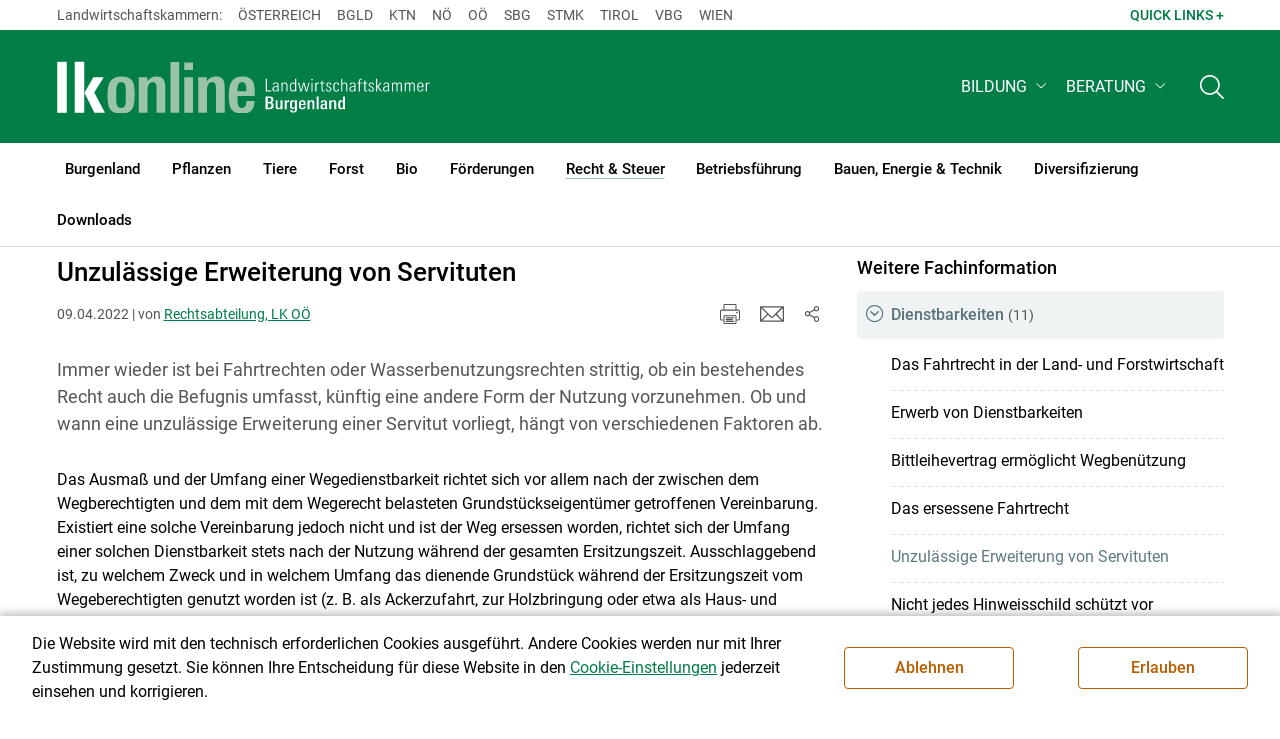

--- FILE ---
content_type: text/html; charset=utf-8
request_url: https://bgld.lko.at/unzul%C3%A4ssige-erweiterung-von-servituten+2400+2908301
body_size: 25263
content:
<!DOCTYPE html>

	

<html lang="de" class="no-js font-size--s">
<head>
    <title>Unzulässige Erweiterung von Servituten | Landwirtschaftskammer Burgenland</title>

	<meta http-equiv="Content-Type" content="text/html; charset=utf-8">
	<meta name="keywords" content="Agrarprodukte,Landwirtschaft,Agrar,Agrarstatistik,Agrarpolitik,Direktzahlung,Bergbauern,Biologischer Landbau,Benachteiligte Gebiete,Agrarstruktur,Förderung,Forstwirtschaft,Agrarnachrichten,Landwirtschaftskammer,Grünland,Ackerbau,landwirtscchaftliche Berufsvertretung,Lebensmittel,Betriebsführung,Milch,Tierische Erzeugung,Beratung,Ernte,Vieh,Waldwirtschaft,Getreide,bäuerliche Gesellschaft" >
	<meta http-equiv="X-UA-Compatible" content="IE=edge">
	<meta name="robots" content="index,follow,noarchive">
	<meta name="generator" content="">
	<meta name="description" content="Immer wieder ist bei Fahrtrechten oder Wasserbenutzungsrechten strittig, ob ein bestehendes Recht auch die Befugnis umfasst, künftig eine andere Form der Nutzung vorzunehmen. Ob und wann eine unzulässige Erweiterung einer Servitut vorliegt, hängt von verschiedenen Faktoren ab.">
	<meta name="language" content="de">
	<meta name="mobile-web-app-capable" content="yes">
	<meta name="viewport" content="width=device-width, initial-scale=1">
	<link rel="icon" href="/favicon.ico" type="image/x-icon" />
	<link rel="shortcut icon" href="/favicon.ico" type="image/x-icon"  />
	<link rel="preconnect" href="https://cdn.lko.at" crossorigin="anonymous" />
	<link rel="dns-prefetch" href="//cdn.lko.at" />
	<link rel="preconnect" href="https://stat1.netletter.at" crossorigin="anonymous" />
	<link rel="dns-prefetch" href="//stat1.netletter.at" />
	<link rel="preconnect" href="https://stat2.netletter.at" crossorigin="anonymous" />
	<link rel="dns-prefetch" href="//stat2.netletter.at"  />
	<!-- Chrome, Firefox OS and Opera -->
	<meta name="theme-color" content="#d0e3d0" />
	<!-- Windows Phone -->
	<meta name="msapplication-navbutton-color" content="#d0e3d0" />
	<!-- iOS Safari -->
	<meta name="apple-mobile-web-app-status-bar-style" content="#d0e3d0" />
	<link rel="shortcut icon" href="/favicon.ico" />	  	
		<meta property="og:image" content="https://cdn.lko.at/lko3/mmedia/image/2019.05.08/1557302674270621.jpg?m=NTAwLDM3NQ%3D%3D&amp;_=1557302678" />
		<meta property="og:image:alt" content="" />
		<meta property="og:image:width" content="500" />
		<meta property="og:image:height" content="375" />

	<link rel="canonical" href="https://ooe.lko.at/unzulässige-erweiterung-von-servituten+2400+2908313" />
	<script>window.DC_STAT = window.DC_STAT || []; </script>
 
<style id="critical" type="text/css">@font-face { font-display: swap; font-family: "Roboto"; font-style: normal; font-weight: 400; src: url("/src_project/fonts/Roboto/roboto-v30-latin-regular.woff") format("woff"), url("/src_project/fonts/Roboto/roboto-v30-latin-regular.woff2") format("woff2"); } :root, [data-bs-theme=light] { --bs-body-font-family: "Roboto", sans-serif; --bs-body-font-size: 1rem; --bs-body-font-weight: 400; --bs-body-line-height: 1.5; } @media (prefers-reduced-motion: no-preference) { :root { scroll-behavior: smooth; } } body { margin: 0; font-family: var(--bs-body-font-family); font-size: var(--bs-body-font-size); font-weight: var(--bs-body-font-weight); line-height: var(--bs-body-line-height); color: var(--bs-body-color); text-align: var(--bs-body-text-align); background-color: var(--bs-body-bg); -webkit-text-size-adjust: 100%; -webkit-tap-highlight-color: rgba(0, 0, 0, 0); } :root { --bs-breakpoint-xs: 0; --bs-breakpoint-sm: 576px; --bs-breakpoint-md: 768px; --bs-breakpoint-lg: 992px; --bs-breakpoint-xl: 1200px; --bs-breakpoint-xxl: 1400px; } .row { --bs-gutter-x: 2.063rem; --bs-gutter-y: 0; display: flex; flex-wrap: wrap; margin-top: calc(-1 * var(--bs-gutter-y)); margin-right: calc(-0.5 * var(--bs-gutter-x)); margin-left: calc(-0.5 * var(--bs-gutter-x)); } .row > * { flex-shrink: 0; width: 100%; max-width: 100%; padding-right: calc(var(--bs-gutter-x) * 0.5); padding-left: calc(var(--bs-gutter-x) * 0.5); margin-top: var(--bs-gutter-y); } .container, .container-fluid { --bs-gutter-x: 2.063rem; --bs-gutter-y: 0; width: 100%; padding-right: calc(var(--bs-gutter-x) * 0.5); padding-left: calc(var(--bs-gutter-x) * 0.5); margin-right: auto; margin-left: auto; } .col, .col-xs, .col-sm, .col-md, .col-lg, .col-xl, .col-xxl { flex: 1 0 0%; } .col-auto, .col-xs-auto, .col-sm-auto, .col-md-auto, .col-lg-auto, .col-xl-auto, .col-xxl-auto { flex: 0 0 auto; width: auto; } .col-12, .col-xs-12, .col-sm-12, .col-md-12, .col-lg-12, .col-xl-12, .col-xxl-12 { flex: 0 0 auto; width: 100%; } img, figure img { max-width: 100%; height: auto; display: block; } .d-none { display: none !important; } .collapse:not(.show) { display: none; } .collapse:not(.show) .slick-slider { display: none; } .slick-slider:not(.slick-initialized) { visibility: hidden !important; } .slick-slider:not(.slick-initialized).slider2slide { aspect-ratio: 392/178; } .slick-slider:not(.slick-initialized) > div:not(:first-child) { display: none !important; } .slick-slider:not(.slick-initialized):first-of-type > div:first-child img:first-of-type { visibility: visible; }</style>
<!-- [apc] cache hit, valid -->
	<link rel="stylesheet" title="default" href="/pages/pkgs/9e007e8be6199cb9a50eb1dc822fcf4d_0.css?_=1765579618"/>

	<!-- [apc] cache hit, valid -->
	<link rel="stylesheet" title="default" href="/pages/pkgs/df5ecef95e0d057f4939e4ebf507e49b_0.css?_=1765579618"/>
	<link rel="stylesheet" title="default" href="/pages/pkgs/df5ecef95e0d057f4939e4ebf507e49b_1.css?_=1765579618"/>
	<link rel="stylesheet" title="default" href="/pages/pkgs/df5ecef95e0d057f4939e4ebf507e49b_2.css?_=1765579618"/>
	<link rel="stylesheet" title="default" href="/pages/pkgs/df5ecef95e0d057f4939e4ebf507e49b_3.css?_=1765579618"/>
	<link rel="stylesheet" title="default" href="/pages/pkgs/df5ecef95e0d057f4939e4ebf507e49b_4.css?_=1765579618"/>
	<!-- [apc] cache hit, valid -->
	<script charset="utf-8" src="/pages/pkgs/12bc4afc8c4b4c2465ce151f9dcc0680_0.js?_=1765579618"></script>
	














	


	
















</head>
<body class="full"  id="de">
<!-- breadcrumbs
	"Recht & Steuer\/Grundeigentum\/Dienstbarkeiten"
	"Recht & Steuer\/Grundeigentum\/Dienstbarkeiten\/Unzul\u00e4ssige Erweiterung von Servituten"
	-->
	<!-- statistics -->
	<script>
	  var _paq = window._paq = window._paq || [];
	  /* tracker methods like "setCustomDimension" should be called before "trackPageView" */
	  _paq.push(['trackPageView']);
	  _paq.push(['enableLinkTracking']);
	  (function() {
		var u="//matstat01.digidev.at/";
		_paq.push(['setTrackerUrl', u+'lko']);
		_paq.push(['setSiteId', '8']);
		var d=document, g=d.createElement('script'), s=d.getElementsByTagName('script')[0];
		g.async=true; g.src=u+'digistat.js'; s.parentNode.insertBefore(g,s);
	  })();
	  window.matomoAsyncInit = function () {
		try {
			var matstat2025 = Matomo.getTracker("https://matstat01.digidev.at/lko", 55);
			matstat2025.enableLinkTracking(true);
			const crumbs = document.getElementsByClassName('breadcrumb-item');
			// careful to take the shown crumbs, if available
			if (crumbs.length > 0 ) {
				let breadcrumbpath = ''
				for (let i = 1 ; i < crumbs.length; i++) { // skip MENU
					breadcrumbpath += crumbs[i].textContent.trim().replace(/\u002f/g, "\u2215") + '/';
				}
				matstat2025.setCustomUrl(location.origin + "/" + breadcrumbpath + location.pathname.substring(1) + location.search);
				matstat2025.setDocumentTitle(breadcrumbpath + document.title.trim().replace(/\u002f/g, "\u2215"));
			} else {
				matstat2025.setCustomUrl(location.origin + "/" + "Recht & Steuer\/Grundeigentum\/Dienstbarkeiten" + "/" + location.pathname.substring(1) + location.search);
				matstat2025.setDocumentTitle("Recht & Steuer\/Grundeigentum\/Dienstbarkeiten\/Unzul\u00e4ssige Erweiterung von Servituten");
			}
			matstat2025.trackPageView();
		} catch( err ) { console.log(err) }
	  };
	</script>
	<!-- statistics -->

<div class="browserwarn" style="display: none;">Für Browser < IE 11 nicht optimiert. Verwenden Sie bitte einen aktuelleren Browser.</div>

<span id="final-top"></span>

<section class="beratung par-id2885 open mdoc mdoc2908301 id7765 nav-no layout2 lk_burgenland resp5">

<div id="wrap" class="row-fluid wrap">

<a tabindex="1" class="sr-only sr-only-focusable skip-content" href="#skip-content" aria-label="Skip to main content"><span>Skip to main content</span></a>




<header id="main-header" class="sticky-header main-header autohide">

<!-- 5web -->
					<div class="toplinks d-none d-md-block" >
<div class="toplinks_level1 inline" >
	<div class="container">
		<nav>
			<ul class="nav" aria-label="Bundesländer" role="list">
				<li class="nav-item">
					<span class="nav-link">Landwirtschaftskammern:</span>
				</li>
								<li class="nav-item cell1">
					<a class="nav-link" href="https://www.lko.at/"  target="_blank" >
						Österreich					</a>
				</li>
				<li class="nav-item cell2">
					<a class="nav-link" href="https://bgld.lko.at/"  target="_blank" >
						Bgld					</a>
				</li>
				<li class="nav-item cell3">
					<a class="nav-link" href="https://ktn.lko.at/"  target="_blank" >
						Ktn					</a>
				</li>
				<li class="nav-item cell4">
					<a class="nav-link" href="https://noe.lko.at/"  target="_blank" >
						Nö					</a>
				</li>
				<li class="nav-item cell5">
					<a class="nav-link" href="https://ooe.lko.at/"  target="_blank" >
						Oö					</a>
				</li>
				<li class="nav-item cell6">
					<a class="nav-link" href="https://sbg.lko.at/"  target="_blank" >
						sbg					</a>
				</li>
				<li class="nav-item cell7">
					<a class="nav-link" href="https://stmk.lko.at/"  target="_blank" >
						Stmk					</a>
				</li>
				<li class="nav-item cell8">
					<a class="nav-link" href="https://tirol.lko.at/"  target="_blank" >
						Tirol					</a>
				</li>
				<li class="nav-item cell9">
					<a class="nav-link" href="https://vbg.lko.at/"  target="_blank" >
						Vbg					</a>
				</li>
				<li class="nav-item cell10">
					<a class="nav-link" href="https://wien.lko.at/"  target="_blank" >
						Wien					</a>
				</li>
				<li class="nav-item">
					<a class="nav-link js-toggle-toplinks" title="Quick Links" data-bs-toggle="collapse" href="#collapseToplinks" role="button" aria-expanded="false" aria-controls="collapseToplinks">Quick Links + </a>
				</li>
			</ul>
		</nav>
	</div>
</div>

		<div id="collapseToplinks" class="toplinks_level2 inline collapse"
			>
			<div class="container">
				<ul class="nav" aria-label="Quicklinks" role="list">
									<li class="sm-nav-item cell1">
								<a class="sm-nav-link" title="Wir über uns"
					href="/mitarbeiter+2400++900552+1235"  target="_self" >
									Wir über uns								</a>
								</li>
				<li class="sm-nav-item cell2">
								<a class="sm-nav-link" title="Kammerzeitschrift"
					href="/kammerzeitschrift+2500++1200110"  target="_self" >
									Kammerzeitschrift								</a>
								</li>
				<li class="sm-nav-item cell3">
								<a class="sm-nav-link" title="Kontakt"
					href="/kontakt+2400++3803996+8511"  target="_self" >
									Kontakt								</a>
								</li>
					<li class="nav-item">
						<a class="nav-link js-toggle-toplinks" title="Bundesländer" data-bs-toggle="collapse" href="#collapseToplinks" role="button" aria-expanded="false" aria-controls="collapseToplinks">Bundesländer +</a>
					</li>
				</ul>
			</div>
		</div>

					</div>


<div class="navbar navbar-expand-xl extend-smart btco-hover-menu">

<div class="header">

<div class="container">

<div class="header-green">



					<div class="brand">
						<a class="logo" href="/burgenland+2400+++1077" target="_self" title="... Startseite">
							<img src="/src_project/svg/portal/5/logo.svg" class="logo__logo" alt="Logo Landwirtschaftskammer" width="198" height="52">
							<img src="/src_project/svg/portal/5/print/logo2.svg" class="print-logo-first " alt="Print Logo Landwirtschaftskammer">
							<div class="logo-second">
								<img src="/src_project/svg/portal/5/bundeslaender/lk_burgenland.svg" class="logo__bundesland" alt="LK Burgenland logo" width="166" height="35">
							</div>
							<img src="/src_project/svg/portal/5/print/lk_burgenland.svg"  class="print-logo-second" alt="LK Burgenland logo">
						</a>
					</div>


<nav>
<ul class="nav sm-navbar navbar-nav expand-on-hover navbar-links d-none d-xl-block" id="">

			<li class="menu2941 sm-sub-item sm-nav-item" id="menu2941">

				<a role="button" aria-haspopup="true" aria-expanded="false" class=" sm-sub-toggler sm-nav-link" title="Bildung" href="/bildung+2500++1302608" target="_self"><span>Bildung</span></a>

				<ul class="dropdown-menu" aria-labelledby="bildung">

								<li class="topmenu">
				<a class=" sm-sub-toggler sm-nav-link" title="Bildung" href="/bildung+2500++1302608" target="_self"><span>Bildung</span>					<svg class="svgicon-home" aria-hidden="true">
						<use xlink:href="/src_project/svg/portal/svg/home.svg#Ebene_1"></use>
					</svg>
</a>

			</li>

							<li id="menu3464" class="menu2941">
								<a class="  dropdown-item" title="Bildung aktuell" href="/bildung-aktuell+2500++1373211" target="_self"><span>Bildung aktuell</span></a>

							</li>
							<li id="menu7747" class="menu2941">
								<a class="  dropdown-item" title="Kurse, Workshops, Veranstaltungen" href="/kurse-workshops-veranstaltungen+2500++2862317" target="_self"><span>Kurse, Workshops, Veranstaltungen</span></a>

							</li>
				</ul>
			</li>

			<li class="menu4695 sm-sub-item sm-nav-item" id="menu4695">

				<a role="button" aria-haspopup="true" aria-expanded="false" class=" sm-sub-toggler sm-nav-link" title="Beratung" href="/beratung+2500++1732790" target="_self"><span>Beratung</span></a>

				<ul class="dropdown-menu" aria-labelledby="beratung">

								<li class="topmenu">
				<a class=" sm-sub-toggler sm-nav-link" title="Beratung" href="/beratung+2500++1732790" target="_self"><span>Beratung</span>					<svg class="svgicon-home" aria-hidden="true">
						<use xlink:href="/src_project/svg/portal/svg/home.svg#Ebene_1"></use>
					</svg>
</a>

			</li>

							<li id="menu6125" class="menu4695">
								<a class="  dropdown-item" title="Information zur LK-Beratung" href="/information-zur-lk-beratung+2500++2203943" target="_self"><span>Information zur LK-Beratung</span></a>

							</li>
							<li id="menu4696" class="menu4695">
								<a class="  dropdown-item" title="Betrieb &amp; Unternehmen" href="/betrieb-unternehmen+2500++1732791" target="_self"><span>Betrieb & Unternehmen</span></a>

							</li>
							<li id="menu4697" class="menu4695">
								<a class="  dropdown-item" title="Recht | Steuer | Soziales" href="/recht-steuer-soziales+2500++1732792" target="_self"><span>Recht | Steuer | Soziales</span></a>

							</li>
							<li id="menu4698" class="menu4695">
								<a class="  dropdown-item" title="Erwerbskombination" href="/erwerbskombination+2500++1732793" target="_self"><span>Erwerbskombination</span></a>

							</li>
							<li id="menu4699" class="menu4695">
								<a class="  dropdown-item" title="Tierhaltung" href="/tierhaltung+2500++1732794" target="_self"><span>Tierhaltung</span></a>

							</li>
							<li id="menu4700" class="menu4695">
								<a class="  dropdown-item" title="Pflanzenbau" href="/pflanzenbau+2500++1732795" target="_self"><span>Pflanzenbau</span></a>

							</li>
							<li id="menu4701" class="menu4695">
								<a class="  dropdown-item" title="Forst" href="/forst+2500++1732796" target="_self"><span>Forst</span></a>

							</li>
				</ul>
			</li>
</ul>
</nav>


<nav id="mobile-navigation" role="navigation" class="">

<button id="" class="hamburger-close collapsed trigger-bundesland" data-bs-toggle="collapse" data-bs-target="#toggle-bundesland" aria-expanded="false" aria-label="Toggle Bundesland" href="#toggle-bundesland">

<svg class="svgicon-burger " aria-hidden="true" viewBox="0 0 48 26.041"><use xlink:href="/src_project/svg/portal/5/svg/oesterreich_icon_2.svg#Ebene_1"></use></svg>

<svg class="svgicon-burger hover-icon" aria-hidden="true" viewBox="0 0 48 26.041"><use xlink:href="/src_project/svg/portal/5/svg/oesterreich_icon.svg#Ebene_1"></use></svg>

<svg class="svgicon-close-burger" aria-hidden="true" viewBox="0 0 12 12"><use xlink:href="/src_project/svg/portal/5/svg/close.svg#Ebene_1"></use></svg>

</button>

<button id="" class="hamburger-close collapsed trigger-search" data-bs-toggle="collapse" data-bs-target="#toggle-search" aria-expanded="false" aria-label="Toggle search" href="#toggle-search">

<svg class="svgicon-burger " aria-hidden="true" viewBox="0 0 18 18"><use xlink:href="/src_project/svg/portal/5/svg/lupe_suche.svg#Ebene_1"></use></svg>

<svg class="svgicon-close-burger" aria-hidden="true" viewBox="0 0 12 12"><use xlink:href="/src_project/svg/portal/5/svg/close.svg#Ebene_1"></use></svg>

</button>

<span class="triger-menu-platzhalter" aria-label="Open main menu">

<svg class="svgicon-burger" aria-hidden="true" viewBox="0 0 56 40">

<use xlink:href="/src_project/svg/portal/5/svg/menu_mobil_icon.svg#Ebene_1"></use>

</svg>

</span>

</nav>

</div>

</div>

</div>

<nav id="main-navigation" role="navigation" class="">

<div class="container">

<div class="bdl-mobil collapse" id="toggle-bundesland">

<ul class="nav">
	<li class="sm-nav-item">
		<span class="sm-nav-link-title">Landwirtschaftskammern</span>
	</li>
		<li class="sm-nav-item cell1">
		<a class="sm-nav-link"
		   href="https://www.lko.at/"
		   title="Österreich"
		   target="_blank">Österreich</a>
	</li>
		<li class="sm-nav-item cell2">
		<a class="sm-nav-link"
		   href="https://bgld.lko.at/"
		   title="Burgenland"
		   target="_blank">Burgenland</a>
	</li>
		<li class="sm-nav-item cell3">
		<a class="sm-nav-link"
		   href="https://ktn.lko.at/"
		   title="Kärnten"
		   target="_blank">Kärnten</a>
	</li>
		<li class="sm-nav-item cell4">
		<a class="sm-nav-link"
		   href="https://noe.lko.at/"
		   title="Niederösterreich"
		   target="_blank">Niederösterreich</a>
	</li>
		<li class="sm-nav-item cell5">
		<a class="sm-nav-link"
		   href="https://ooe.lko.at/"
		   title="Oberösterreich"
		   target="_blank">Oberösterreich</a>
	</li>
		<li class="sm-nav-item cell6">
		<a class="sm-nav-link"
		   href="https://sbg.lko.at/"
		   title="Salzburg"
		   target="_blank">Salzburg</a>
	</li>
		<li class="sm-nav-item cell7">
		<a class="sm-nav-link"
		   href="https://stmk.lko.at/"
		   title="Steiermark"
		   target="_blank">Steiermark</a>
	</li>
		<li class="sm-nav-item cell8">
		<a class="sm-nav-link"
		   href="https://tirol.lko.at/"
		   title="Tirol"
		   target="_blank">Tirol</a>
	</li>
		<li class="sm-nav-item cell9">
		<a class="sm-nav-link"
		   href="https://vbg.lko.at/"
		   title="Vorarlberg"
		   target="_blank">Vorarlberg</a>
	</li>
		<li class="sm-nav-item cell10">
		<a class="sm-nav-link"
		   href="https://wien.lko.at/"
		   title="Wien"
		   target="_blank">Wien</a>
	</li>
	</ul>


</div>

<div class="main-search collapse" id="toggle-search">






<script type="text/javascript">

	$(document).ready(function() {

		$("input#fulltext_search").autocomplete({
			source: "/?mlay_id=10011&menu=LK Burgenland&npf_cache=no&r="+Math.round(Math.random()*1000000), //autocomplete data
			open: function() {
				$(this).autocomplete("widget").css("z-index", 5000);
				return false;
			},
			select: function(event, ui) {
				var origEvent = event;
				while (origEvent.originalEvent !== undefined)
					origEvent = origEvent.originalEvent;
				if (origEvent.type == "keydown")
					$("#content-search-form").submit();
			}
		});

		$("#fulltext_search").on("blur", function() {
			$(this).val(String($(this).val()).trim());
		});

		$("#fulltext_search").on('keydown', function(event){ //enter event.
			if(event.keyCode == 13) {
				if($('#fulltext_search').val() != 'Ihr Suchbegriff' && $('#fulltext_search').val() != '' && $('#fulltext_search').val() != '*') {
					$("#content-search-form").submit();
				} else {
					$("#fulltext_search").val("").focus();
					return false;
				}
			}
		});

		// focus on collapse open, if inside collapse
		if($("#fulltext_search").closest('.collapse').length)
		{
			$("#fulltext_search").closest('.collapse').on('shown.bs.collapse', function() {
				$("#fulltext_search").focus();
			})
		}
	});

	function vt_search() {
		if($('#fulltext_search').val() != 'Ihr Suchbegriff' && $('#fulltext_search').val() != '' && $('#fulltext_search').val() != '*') {
			$("#content-search-form").submit();
		} else {
			$("#fulltext_search").val("").focus();
			return false;
		}
	}

</script>
	<form id="content-search-form" class="form-inline" name="solrFormSmall" method="GET"  action="/volltextsuche+2400++1348758+3213">
		<input type="hidden" value="no" name="npf_cache" />
		<label for="fulltext_search" class="sr-only">Volltextsuche</label>
		<button type="submit" id="solr-form-submit-forw" class="btn" onclick="vt_search();" title="Volltextsuche">
			<svg class="svgicon-suche" aria-hidden="true">
				<use xlink:href="/src_project/svg/portal/5/svg/suche.svg#Ebene_1"></use>
			</svg>
		</button>
		<input class="form-control" type="text" placeholder="Ihr Suchbegriff" aria-label="Search" id="fulltext_search" placeholder="Ihr Suchbegriff" name="fulltext_search" value="" />

	</form>



</div>

<nav id="navbar1" class="sm-navbar sm-navbar--offcanvas-right">

<span class="sm-toggler-state" id="sm-toggler-state-1"></span>

<div class="sm-toggler">

<a class="sm-toggler-anchor sm-toggler-anchor--show" href="#sm-toggler-state-1" role="button" aria-label="Open main menu">

<span class="sm-toggler-icon sm-toggler-icon--show"></span>

</a>

<a class="sm-toggler-anchor sm-toggler-anchor--hide" href="#" role="button" aria-label="Close main menu">

<span class="sm-toggler-icon sm-toggler-icon--hide"></span>

</a>

</div>

<a class="sm-offcanvas-overlay" href="#" aria-hidden="true" tabindex="-1"></a>

<div class="sm-offcanvas" id="sm-offcanvas-toggler">

<div class="sm-hide-large" style="display: flex; align-items: center; justify-content: space-between" aria-hidden="true">

<div class="sm-brand"><img src="/src_project/svg/portal/5/logo2.svg" class="logo__logo" alt="Logo Landwirtschaftskammern ">

<span class="region">Österreich</span>

</div>

<div class="sm-toggler">

<a class="sm-toggler-anchor sm-toggler-anchor--hide" href="#" role="button">

<span class="sm-toggler-icon sm-toggler-icon--hide"></span>

</a>

</div>

</div>

<ul class="sm-nav sm-nav--left navbar-nav" id="main-menu">

<li class="sm-sub-item menu2448 sm-nav-item">
		<a class="sm-nav-link--split sm-nav-link" title="Burgenland" href="/burgenland+2500+++1077" target="_self"><span>Burgenland</span></a>
		<button class="sm-nav-link sm-nav-link--split sm-sub-toggler" aria-label="Toggle sub menu"></button><ul class="sm-sub">
			<li class="sm-sub-item topmenu d-md-none">
				<a class="sm-sub-link" title="Burgenland" href="/burgenland+2500+++1077" target="_self"><span>Burgenland</span></a>

			</li>

			<li class="sm-sub-item menu1159">
				<a class=" sm-sub-link" title="Aktuelles" href="/aktuelles+2500++900093" target="_self"><span>Aktuelles</span></a>
			</li>
			<li class="sm-sub-item menu8585">
				<a class=" sm-sub-link" title="Bäuerinnen Burgenland" href="/bäuerinnen-burgenland+2500++3929684" target="_self"><span>Bäuerinnen Burgenland</span></a>
			</li>
			<li class="sm-sub-item menu8047">
				<a class=" sm-sub-link" title="Konfliktprävention und Beratung" href="/konfliktprävention-und-beratung+2500++3345620" target="_self"><span>Konfliktprävention und Beratung</span></a>
			</li>
			<li class="sm-sub-item menu7933">
				<a class=" sm-sub-link" title="#kaufregional" href="/kaufregional+2500++3206426" target="_self"><span>#kaufregional</span></a>
			</li>
			<li class="sm-sub-item menu7934">
				<a class=" sm-sub-link" title="#kochregional" href="/kochregional+2500++3207491" target="_self"><span>#kochregional</span></a>
			</li>
			<li class="sm-sub-item menu1226">
				<a class="sm-sub-link sm-nav-link--split" title="Wir über uns" href="javascript:;" target="_self"><span>Wir über uns</span></a>
				<button class="sm-nav-link sm-nav-link--split sm-sub-toggler" aria-label="Toggle sub menu"></button><ul class="sm-sub">
					<li class="sm-sub-item topmenu d-md-none">
						<a class=" sm-sub-link" title="Wir über uns" href="javascript:;" target="_self"><span>Wir über uns</span></a>

					</li>

					<li class="sm-sub-item menu1244">
						<a class=" sm-sub-link" title="Organisation" href="/organisation+2500++900588" target="_self"><span>Organisation</span></a>
					</li>
					<li class="sm-sub-item menu1235">
						<a class=" sm-sub-link" title="Mitarbeiterinnen &amp; Mitarbeiter" href="/mitarbeiterinnen-mitarbeiter+2500++900552" target="_self"><span>Mitarbeiterinnen & Mitarbeiter</span></a>
					</li>
					<li class="sm-sub-item menu7749">
						<a class=" sm-sub-link" title="Partnerschaftliche Interessenvertretung" href="/partnerschaftliche-interessenvertretung+2500++2866225" target="_self"><span>Partnerschaftliche Interessenvertretung</span></a>
					</li>
					<li class="sm-sub-item menu1446">
						<a class=" sm-sub-link" title="Karriere" href="/karriere+2500++900600" target="_self"><span>Karriere</span></a>
					</li>
					<li class="sm-sub-item menu8511">
						<a class=" sm-sub-link" title="Kontakt" href="/kontakt+2500++3803996" target="_self"><span>Kontakt </span></a>
					</li>
				</ul>
			</li>
			<li class="sm-sub-item menu1710">
				<a class=" sm-sub-link" title="Kammerzeitschrift" href="/kammerzeitschrift+2500++1200110" target="_self"><span>Kammerzeitschrift</span></a>
			</li>
			<li class="sm-sub-item menu8408">
				<a class=" sm-sub-link" title="Rundschreiben" href="/rundschreiben+2500++3610571" target="_self"><span>Rundschreiben</span></a>
			</li>
			<li class="sm-sub-item menu1403">
				<a class=" sm-sub-link" title="Sprechtage und Veranstaltungen in den Bezirken" href="/sprechtage-und-veranstaltungen-in-den-bezirken+2500++1200355" target="_self"><span>Sprechtage und Veranstaltungen in den Bezirken</span></a>
			</li>
			<li class="sm-sub-item menu4462">
				<a class=" sm-sub-link" title="Bodenschutz" href="/bodenschutz+2500++1578275" target="_self"><span>Bodenschutz</span></a>
			</li>
			<li class="sm-sub-item menu1676">
				<a class=" sm-sub-link" title="Wetter" href="/wetter+2500++1200031" target="_self"><span>Wetter</span></a>
			</li>
		</ul>
	</li>
	<li class="sm-sub-item menu2666 sm-nav-item">
		<a class="sm-nav-link--split sm-nav-link" title="Pflanzen" href="/pflanzen+2500++1298260" target="_self"><span>Pflanzen</span></a>
		<button class="sm-nav-link sm-nav-link--split sm-sub-toggler" aria-label="Toggle sub menu"></button><ul class="sm-sub">
			<li class="sm-sub-item topmenu d-md-none">
				<a class="sm-sub-link" title="Pflanzen" href="/pflanzen+2500++1298260" target="_self"><span>Pflanzen</span></a>

			</li>

			<li class="sm-sub-item menu2673">
				<a class=" sm-sub-link" title="Ackerkulturen" href="/ackerkulturen+2500++1298267" target="_self"><span>Ackerkulturen</span></a>
			</li>
			<li class="sm-sub-item menu7794">
				<a class=" sm-sub-link" title="Pflanzenbauliche Versuchsberichte" href="/pflanzenbauliche-versuchsberichte+2500++2914185" target="_self"><span>Pflanzenbauliche Versuchsberichte</span></a>
			</li>
			<li class="sm-sub-item menu2695">
				<a class=" sm-sub-link" title="Grünland &amp; Futterbau" href="/grünland-futterbau+2500++1302359" target="_self"><span>Grünland & Futterbau</span></a>
			</li>
			<li class="sm-sub-item menu2680">
				<a class=" sm-sub-link" title="Boden-, Wasserschutz &amp; Düngung" href="/boden-wasserschutz-düngung+2500++1298275" target="_self"><span>Boden-, Wasserschutz & Düngung</span></a>
			</li>
			<li class="sm-sub-item menu8556">
				<a class=" sm-sub-link" title="NAPV und Ammoniakreduktion" href="/napv-und-ammoniakreduktion+2500++3831783" target="_self"><span>NAPV und Ammoniakreduktion</span></a>
			</li>
			<li class="sm-sub-item menu2702">
				<a class=" sm-sub-link" title="Pflanzenschutz" href="/pflanzenschutz+2500++1302366" target="_self"><span>Pflanzenschutz</span></a>
			</li>
			<li class="sm-sub-item menu8108">
				<a class=" sm-sub-link" title="Biodiversität" href="/biodiversität+2500++3409284" target="_self"><span>Biodiversität</span></a>
			</li>
			<li class="sm-sub-item menu3534">
				<a class=" sm-sub-link" title="Obstbau" href="/obstbau+2500++1376495" target="_self"><span>Obstbau</span></a>
			</li>
			<li class="sm-sub-item menu7656">
				<a class="sm-sub-link sm-nav-link--split" title="Weinbau" href="/weinbau+2500++2750193" target="_self"><span>Weinbau</span></a>
				<button class="sm-nav-link sm-nav-link--split sm-sub-toggler" aria-label="Toggle sub menu"></button><ul class="sm-sub">
					<li class="sm-sub-item topmenu d-md-none">
						<a class=" sm-sub-link" title="Weinbau" href="/weinbau+2500++2750193" target="_self"><span>Weinbau</span></a>

					</li>

					<li class="sm-sub-item menu6572">
						<a class=" sm-sub-link" title="Weinbau aktuell" href="/weinbau-aktuell+2500++2455139" target="_self"><span>Weinbau aktuell</span></a>
					</li>
					<li class="sm-sub-item menu7549">
						<a class=" sm-sub-link" title="Rechtliches und Förderungen" href="/rechtliches-und-förderungen+2500++2730674" target="_self"><span>Rechtliches und Förderungen</span></a>
					</li>
					<li class="sm-sub-item menu7558">
						<a class=" sm-sub-link" title="Pflanzenschutz" href="/pflanzenschutz+2500++2730683" target="_self"><span>Pflanzenschutz</span></a>
					</li>
					<li class="sm-sub-item menu7567">
						<a class=" sm-sub-link" title="Pflegemaßnahmen" href="/pflegemaßnahmen+2500++2730692" target="_self"><span>Pflegemaßnahmen</span></a>
					</li>
					<li class="sm-sub-item menu7576">
						<a class=" sm-sub-link" title="Hinweise zur Bekämpfung wichtiger Krankheiten" href="/hinweise-zur-bekämpfung-wichtiger-krankheiten+2500++2730702" target="_self"><span>Hinweise zur Bekämpfung wichtiger Krankheiten</span></a>
					</li>
					<li class="sm-sub-item menu7594">
						<a class=" sm-sub-link" title="Hinweise zur Bekämpfung wichtiger Schädlinge" href="/hinweise-zur-bekämpfung-wichtiger-schädlinge+2500++2730720" target="_self"><span>Hinweise zur Bekämpfung wichtiger Schädlinge</span></a>
					</li>
					<li class="sm-sub-item menu7603">
						<a class=" sm-sub-link" title="Sonstige Schädigungen" href="/sonstige-schädigungen+2500++2730729" target="_self"><span>Sonstige Schädigungen</span></a>
					</li>
					<li class="sm-sub-item menu7612">
						<a class=" sm-sub-link" title="Entwicklungsstadien der Rebe" href="/entwicklungsstadien-der-rebe+2500++2730738" target="_self"><span>Entwicklungsstadien der Rebe</span></a>
					</li>
					<li class="sm-sub-item menu7621">
						<a class=" sm-sub-link" title="Informationen" href="/informationen+2500++2730747" target="_self"><span>Informationen</span></a>
					</li>
				</ul>
			</li>
			<li class="sm-sub-item menu2687">
				<a class=" sm-sub-link" title="Gemüse- und Zierpflanzenbau" href="/gemüse-und-zierpflanzenbau+2500++1298287" target="_self"><span>Gemüse- und Zierpflanzenbau</span></a>
			</li>
			<li class="sm-sub-item menu8119">
				<a class=" sm-sub-link" title="Anbau- und Kulturanleitungen" href="/anbau-und-kulturanleitungen+2500++3409509" target="_self"><span>Anbau- und Kulturanleitungen</span></a>
			</li>
			<li class="sm-sub-item menu8183">
				<a class="sm-sub-link sm-nav-link--split" title="Videos Pflanzenbau" href="/videos-pflanzenbau+2500++3428588" target="_self"><span>Videos Pflanzenbau</span></a>
				<button class="sm-nav-link sm-nav-link--split sm-sub-toggler" aria-label="Toggle sub menu"></button><ul class="sm-sub">
					<li class="sm-sub-item topmenu d-md-none">
						<a class=" sm-sub-link" title="Videos Pflanzenbau" href="/videos-pflanzenbau+2500++3428588" target="_self"><span>Videos Pflanzenbau</span></a>

					</li>

					<li class="sm-sub-item menu8200">
						<a class=" sm-sub-link" title="Videos Getreide und Mais" href="/videos-getreide-und-mais+2500++3428687" target="_self"><span>Videos Getreide und Mais</span></a>
					</li>
					<li class="sm-sub-item menu8243">
						<a class=" sm-sub-link" title="Videos Öl- und Eiweißpflanzen" href="/videos-öl-und-eiweißpflanzen+2500++3428745" target="_self"><span>Videos Öl- und Eiweißpflanzen</span></a>
					</li>
					<li class="sm-sub-item menu8244">
						<a class=" sm-sub-link" title="Videos Grünland" href="/videos-grünland+2500++3428746" target="_self"><span>Videos Grünland</span></a>
					</li>
					<li class="sm-sub-item menu8259">
						<a class=" sm-sub-link" title="Videos Obstbau" href="/videos-obstbau+2500++3428867" target="_self"><span>Videos Obstbau</span></a>
					</li>
					<li class="sm-sub-item menu8246">
						<a class=" sm-sub-link" title="Videos Biodiversität und Zwischenfrüchte" href="/videos-biodiversität-und-zwischenfrüchte+2500++3428749" target="_self"><span>Videos Biodiversität und Zwischenfrüchte</span></a>
					</li>
					<li class="sm-sub-item menu8247">
						<a class=" sm-sub-link" title="Videos Zuckerrübe und Sonstige" href="/videos-zuckerrübe-und-sonstige+2500++3428750" target="_self"><span>Videos Zuckerrübe und Sonstige</span></a>
					</li>
				</ul>
			</li>
		</ul>
	</li>
	<li class="sm-sub-item menu2709 sm-nav-item">
		<a class="sm-nav-link--split sm-nav-link" title="Tiere" href="/tiere+2500++1302373" target="_self"><span>Tiere</span></a>
		<button class="sm-nav-link sm-nav-link--split sm-sub-toggler" aria-label="Toggle sub menu"></button><ul class="sm-sub">
			<li class="sm-sub-item topmenu d-md-none">
				<a class="sm-sub-link" title="Tiere" href="/tiere+2500++1302373" target="_self"><span>Tiere</span></a>

			</li>

			<li class="sm-sub-item menu6358">
				<a class=" sm-sub-link" title="Tierhaltung Allgemein" href="/tierhaltung-allgemein+2500++2360097" target="_self"><span>Tierhaltung Allgemein</span></a>
			</li>
			<li class="sm-sub-item menu6697">
				<a class="sm-sub-link sm-nav-link--split" title="Rinder" href="/rinder+2500++2464746" target="_self"><span>Rinder</span></a>
				<button class="sm-nav-link sm-nav-link--split sm-sub-toggler" aria-label="Toggle sub menu"></button><ul class="sm-sub">
					<li class="sm-sub-item topmenu d-md-none">
						<a class=" sm-sub-link" title="Rinder" href="/rinder+2500++2464746" target="_self"><span>Rinder</span></a>

					</li>

					<li class="sm-sub-item menu6658">
						<a class=" sm-sub-link" title="Fütterung &amp; Futtermittel" href="/fütterung-futtermittel+2500++2464080" target="_self"><span>Fütterung & Futtermittel</span></a>
					</li>
					<li class="sm-sub-item menu6644">
						<a class=" sm-sub-link" title="Haltung, Management &amp; Tierkomfort" href="/haltung-management-tierkomfort+2500++2464066" target="_self"><span>Haltung, Management & Tierkomfort</span></a>
					</li>
					<li class="sm-sub-item menu6634">
						<a class=" sm-sub-link" title="Melken &amp; Eutergesundheit" href="/melken-eutergesundheit+2500++2464056" target="_self"><span>Melken & Eutergesundheit</span></a>
					</li>
					<li class="sm-sub-item menu6657">
						<a class=" sm-sub-link" title="Kälber &amp; Jungvieh" href="/kälber-jungvieh+2500++2464079" target="_self"><span>Kälber & Jungvieh</span></a>
					</li>
					<li class="sm-sub-item menu6751">
						<a class=" sm-sub-link" title="Milchprodukte und Qualität" href="/milchprodukte-und-qualität+2500++2493829" target="_self"><span>Milchprodukte und Qualität</span></a>
					</li>
					<li class="sm-sub-item menu2730">
						<a class=" sm-sub-link" title="Rinderzucht &amp; Allgemeines" href="/rinderzucht-allgemeines+2500++1302395" target="_self"><span>Rinderzucht & Allgemeines</span></a>
					</li>
				</ul>
			</li>
			<li class="sm-sub-item menu2737">
				<a class="sm-sub-link sm-nav-link--split" title="Schweine" href="/schweine+2500++1302402" target="_self"><span>Schweine</span></a>
				<button class="sm-nav-link sm-nav-link--split sm-sub-toggler" aria-label="Toggle sub menu"></button><ul class="sm-sub">
					<li class="sm-sub-item topmenu d-md-none">
						<a class=" sm-sub-link" title="Schweine" href="/schweine+2500++1302402" target="_self"><span>Schweine</span></a>

					</li>

					<li class="sm-sub-item menu8539">
						<a class=" sm-sub-link" title="Aktionsplan Schwanzkupieren" href="/aktionsplan-schwanzkupieren+2500++3826013" target="_self"><span>Aktionsplan Schwanzkupieren</span></a>
					</li>
					<li class="sm-sub-item menu8619">
						<a class=" sm-sub-link" title="Afrikanische Schweinepest" href="/afrikanische-schweinepest+2500++4065519" target="_self"><span>Afrikanische Schweinepest</span></a>
					</li>
				</ul>
			</li>
			<li class="sm-sub-item menu4502">
				<a class=" sm-sub-link" title="Schafe &amp; Ziegen" href="/schafe-ziegen+2500++1594331" target="_self"><span>Schafe & Ziegen</span></a>
			</li>
			<li class="sm-sub-item menu3965">
				<a class=" sm-sub-link" title="Geflügel" href="/geflügel+2500++1518353" target="_self"><span>Geflügel</span></a>
			</li>
			<li class="sm-sub-item menu7467">
				<a class="sm-sub-link sm-nav-link--split" title="Fische" href="/fische+2500++2700585" target="_self"><span>Fische</span></a>
				<button class="sm-nav-link sm-nav-link--split sm-sub-toggler" aria-label="Toggle sub menu"></button><ul class="sm-sub">
					<li class="sm-sub-item topmenu d-md-none">
						<a class=" sm-sub-link" title="Fische" href="/fische+2500++2700585" target="_self"><span>Fische</span></a>

					</li>

					<li class="sm-sub-item menu7418">
						<a class=" sm-sub-link" title="Branchenaktivitäten" href="/branchenaktivitäten+2500++2690959" target="_self"><span>Branchenaktivitäten</span></a>
					</li>
					<li class="sm-sub-item menu7426">
						<a class=" sm-sub-link" title="Aquakultur - Einstieg und betriebliche Weiterentwicklung" href="/aquakultur-einstieg-und-betriebliche-weiterentwicklung+2500++2690967" target="_self"><span>Aquakultur - Einstieg und betriebliche Weiterentwicklung</span></a>
					</li>
					<li class="sm-sub-item menu7434">
						<a class=" sm-sub-link" title="Praxis und Wissenschaft" href="/praxis-und-wissenschaft+2500++2690986" target="_self"><span>Praxis und Wissenschaft</span></a>
					</li>
					<li class="sm-sub-item menu7435">
						<a class=" sm-sub-link" title="Förderung und Rechtliches" href="/förderung-und-rechtliches+2500++2690987" target="_self"><span>Förderung und Rechtliches</span></a>
					</li>
					<li class="sm-sub-item menu7436">
						<a class=" sm-sub-link" title="Videos Aquakultur" href="/videos-aquakultur+2500++2690988" target="_self"><span>Videos Aquakultur</span></a>
					</li>
				</ul>
			</li>
			<li class="sm-sub-item menu6315">
				<a class=" sm-sub-link" title="Bienen" href="/bienen+2500++2322208" target="_self"><span>Bienen</span></a>
			</li>
			<li class="sm-sub-item menu6314">
				<a class=" sm-sub-link" title="Pferde" href="/pferde+2500++2322207" target="_self"><span>Pferde</span></a>
			</li>
			<li class="sm-sub-item menu8292">
				<a class=" sm-sub-link" title="Videos Rinderhaltung" href="/videos-rinderhaltung+2500++3520440" target="_self"><span>Videos Rinderhaltung</span></a>
			</li>
			<li class="sm-sub-item menu3240">
				<a class=" sm-sub-link" title="Futtermittel-Plattform" href="/futtermittel-plattform+2500+++3241" target="_self"><span>Futtermittel-Plattform</span></a>
			</li>
		</ul>
	</li>
	<li class="sm-sub-item menu2787 sm-nav-item">
		<a class="sm-nav-link--split sm-nav-link" title="Forst" href="/forst+2500++1302452" target="_self"><span>Forst</span></a>
		<button class="sm-nav-link sm-nav-link--split sm-sub-toggler" aria-label="Toggle sub menu"></button><ul class="sm-sub">
			<li class="sm-sub-item topmenu d-md-none">
				<a class="sm-sub-link" title="Forst" href="/forst+2500++1302452" target="_self"><span>Forst</span></a>

			</li>

			<li class="sm-sub-item menu6475">
				<a class=" sm-sub-link" title="Waldbau &amp; Forstschutz" href="/waldbau-forstschutz+2500++2423490" target="_self"><span>Waldbau & Forstschutz</span></a>
			</li>
			<li class="sm-sub-item menu6476">
				<a class=" sm-sub-link" title="Holzvermarktung &amp; Betriebswirtschaft" href="/holzvermarktung-betriebswirtschaft+2500++2423491" target="_self"><span>Holzvermarktung & Betriebswirtschaft</span></a>
			</li>
			<li class="sm-sub-item menu8056">
				<a class=" sm-sub-link" title="Waldfonds und Forstförderung" href="/waldfonds-und-forstförderung+2500++3369398" target="_self"><span>Waldfonds und Forstförderung</span></a>
			</li>
			<li class="sm-sub-item menu6477">
				<a class=" sm-sub-link" title="Arbeits- &amp; Forsttechnik" href="/arbeits-forsttechnik+2500++2423492" target="_self"><span>Arbeits- & Forsttechnik</span></a>
			</li>
			<li class="sm-sub-item menu6478">
				<a class=" sm-sub-link" title="Wald &amp; Gesellschaft" href="/wald-gesellschaft+2500++2423493" target="_self"><span>Wald & Gesellschaft</span></a>
			</li>
			<li class="sm-sub-item menu7992">
				<a class=" sm-sub-link" title="Grundeigentum &amp; Jagd" href="/grundeigentum-jagd+2500++3305787" target="_self"><span>Grundeigentum & Jagd</span></a>
			</li>
			<li class="sm-sub-item menu6425">
				<a class=" sm-sub-link" title="Forstprogramme" href="/forstprogramme+2500++2370895" target="_self"><span>Forstprogramme</span></a>
			</li>
			<li class="sm-sub-item menu7208">
				<a class=" sm-sub-link" title="Beratungsvideos Forst" href="/beratungsvideos-forst+2500++2611693" target="_self"><span>Beratungsvideos Forst</span></a>
			</li>
		</ul>
	</li>
	<li class="sm-sub-item menu2751 sm-nav-item">
		<a class="sm-nav-link--split sm-nav-link" title="Bio" href="/bio+2500++1302416" target="_self"><span>Bio</span></a>
		<button class="sm-nav-link sm-nav-link--split sm-sub-toggler" aria-label="Toggle sub menu"></button><ul class="sm-sub">
			<li class="sm-sub-item topmenu d-md-none">
				<a class="sm-sub-link" title="Bio" href="/bio+2500++1302416" target="_self"><span>Bio</span></a>

			</li>

			<li class="sm-sub-item menu3546">
				<a class=" sm-sub-link" title="Aktuelle Bioinformationen" href="/aktuelle-bioinformationen+2500++1376630" target="_self"><span>Aktuelle Bioinformationen</span></a>
			</li>
			<li class="sm-sub-item menu7067">
				<a class=" sm-sub-link" title="Rechtsgrundlagen für Biobetriebe" href="/rechtsgrundlagen-für-biobetriebe+2500++2579557" target="_self"><span>Rechtsgrundlagen für Biobetriebe</span></a>
			</li>
			<li class="sm-sub-item menu6970">
				<a class=" sm-sub-link" title="Biologischer Pflanzenbau" href="/biologischer-pflanzenbau+2500++2548909" target="_self"><span>Biologischer Pflanzenbau</span></a>
			</li>
			<li class="sm-sub-item menu8147">
				<a class=" sm-sub-link" title="Beikrautregulierung" href="/beikrautregulierung+2500++3413324" target="_self"><span>Beikrautregulierung</span></a>
			</li>
			<li class="sm-sub-item menu6979">
				<a class=" sm-sub-link" title="Artgerechte Tierhaltung" href="/artgerechte-tierhaltung+2500++2548918" target="_self"><span>Artgerechte Tierhaltung</span></a>
			</li>
			<li class="sm-sub-item menu8156">
				<a class=" sm-sub-link" title="Bio Grünland" href="/bio-grünland+2500++3413333" target="_self"><span>Bio Grünland</span></a>
			</li>
			<li class="sm-sub-item menu8165">
				<a class=" sm-sub-link" title="Bio Anbau- und Kulturanleitungen" href="/bio-anbau-und-kulturanleitungen+2500++3413342" target="_self"><span>Bio Anbau- und Kulturanleitungen</span></a>
			</li>
			<li class="sm-sub-item menu8587">
				<a class=" sm-sub-link" title="Bio Beratungsblätter" href="/bio-beratungsblätter+2500++3935786" target="_self"><span>Bio Beratungsblätter</span></a>
			</li>
		</ul>
	</li>
	<li class="sm-sub-item menu8343 sm-nav-item">
		<a class="sm-nav-link--split sm-nav-link" title="Förderungen" href="/förderungen+2500++3565902" target="_self"><span>Förderungen</span></a>
		<button class="sm-nav-link sm-nav-link--split sm-sub-toggler" aria-label="Toggle sub menu"></button><ul class="sm-sub">
			<li class="sm-sub-item topmenu d-md-none">
				<a class="sm-sub-link" title="Förderungen" href="/förderungen+2500++3565902" target="_self"><span>Förderungen</span></a>

			</li>

			<li class="sm-sub-item menu8421">
				<a class=" sm-sub-link" title="Allgemein" href="/allgemein+2500++3638858" target="_self"><span>Allgemein</span></a>
			</li>
			<li class="sm-sub-item menu8430">
				<a class=" sm-sub-link" title="Abwicklung" href="/abwicklung+2500++3638884" target="_self"><span>Abwicklung</span></a>
			</li>
			<li class="sm-sub-item menu8344">
				<a class=" sm-sub-link" title="Konditionalität" href="/konditionalität+2500++3565904" target="_self"><span>Konditionalität</span></a>
			</li>
			<li class="sm-sub-item menu8345">
				<a class=" sm-sub-link" title="Direktzahlungen" href="/direktzahlungen+2500++3565906" target="_self"><span>Direktzahlungen </span></a>
			</li>
			<li class="sm-sub-item menu8346">
				<a class=" sm-sub-link" title="ÖPUL" href="/öpul+2500++3565907" target="_self"><span>ÖPUL </span></a>
			</li>
			<li class="sm-sub-item menu8347">
				<a class=" sm-sub-link" title="Ausgleichszulage" href="/ausgleichszulage+2500++3565908" target="_self"><span>Ausgleichszulage</span></a>
			</li>
			<li class="sm-sub-item menu8477">
				<a class=" sm-sub-link" title="Niederlassungsprämie" href="/niederlassungsprämie+2500++3714825" target="_self"><span>Niederlassungsprämie</span></a>
			</li>
			<li class="sm-sub-item menu8473">
				<a class=" sm-sub-link" title="Investitionsförderung" href="/investitionsförderung+2500++3713083" target="_self"><span>Investitionsförderung</span></a>
			</li>
			<li class="sm-sub-item menu6217">
				<a class=" sm-sub-link" title="Weitere Förderungen" href="/weitere-förderungen+2500++2272641" target="_self"><span>Weitere Förderungen</span></a>
			</li>
		</ul>
	</li>
	<li class="sm-sub-item active  menu2885 sm-nav-item">
		<a class="sm-nav-link--split sm-nav-link" title="Recht &amp; Steuer" href="/recht-steuer+2500++1302552" target="_self"><span>Recht & Steuer</span><span class="sr-only">(current)1</span></a>
		<button class="sm-nav-link sm-nav-link--split sm-sub-toggler" aria-label="Toggle sub menu"></button><ul class="sm-sub">
			<li class="sm-sub-item topmenu d-md-none">
				<a class="sm-sub-link" title="Recht &amp; Steuer" href="/recht-steuer+2500++1302552" target="_self"><span>Recht & Steuer</span></a>

			</li>

			<li class="sm-sub-item menu6996">
				<a class=" sm-sub-link" title="Allgemeine Rechtsfragen" href="/allgemeine-rechtsfragen+2500++2549226" target="_self"><span>Allgemeine Rechtsfragen</span></a>
			</li>
			<li class="active  menu7765">
				<a class=" sm-sub-link" title="Grundeigentum" href="/grundeigentum+2500++2907981" target="_self"><span>Grundeigentum</span><span class="sr-only">(current)2</span></a>
			</li>
			<li class="sm-sub-item menu7774">
				<a class=" sm-sub-link" title="Rechtsfragen zur Betriebsführung" href="/rechtsfragen-zur-betriebsführung+2500++2907993" target="_self"><span>Rechtsfragen zur Betriebsführung</span></a>
			</li>
			<li class="sm-sub-item menu8067">
				<a class=" sm-sub-link" title="Hofübergabe" href="/hofübergabe+2500++3369784" target="_self"><span>Hofübergabe</span></a>
			</li>
			<li class="sm-sub-item menu8308">
				<a class=" sm-sub-link" title="Landwirtschaft und Gewerbe" href="/landwirtschaft-und-gewerbe+2500++3548964" target="_self"><span>Landwirtschaft und Gewerbe</span></a>
			</li>
			<li class="sm-sub-item menu8319">
				<a class=" sm-sub-link" title="Pachten und Verpachten" href="/pachten-und-verpachten+2500++3549011" target="_self"><span>Pachten und Verpachten</span></a>
			</li>
			<li class="sm-sub-item menu2899">
				<a class=" sm-sub-link" title="Steuer" href="/steuer+2500++1302566" target="_self"><span>Steuer</span></a>
			</li>
			<li class="sm-sub-item menu2913">
				<a class=" sm-sub-link" title="Soziales und Arbeit" href="/soziales-und-arbeit+2500++1302580" target="_self"><span>Soziales und Arbeit</span></a>
			</li>
			<li class="sm-sub-item menu6529">
				<a class="sm-sub-link sm-nav-link--split" title="Einheitswert &amp; Hauptfeststellung" href="/einheitswert-hauptfeststellung+2500++2444650" target="_self"><span>Einheitswert & Hauptfeststellung</span></a>
				<button class="sm-nav-link sm-nav-link--split sm-sub-toggler" aria-label="Toggle sub menu"></button><ul class="sm-sub">
					<li class="sm-sub-item topmenu d-md-none">
						<a class=" sm-sub-link" title="Einheitswert &amp; Hauptfeststellung" href="/einheitswert-hauptfeststellung+2500++2444650" target="_self"><span>Einheitswert & Hauptfeststellung</span></a>

					</li>

					<li class="sm-sub-item menu6532">
						<a class=" sm-sub-link" title="Aktuelles" href="/aktuelles+2400++2444655" target="_self"><span>Aktuelles</span></a>
					</li>
					<li class="sm-sub-item menu6530">
						<a class=" sm-sub-link" title="Rechtliche Grundlagen" href="/rechtliche-grundlagen+2400++2444651" target="_self"><span>Rechtliche Grundlagen</span></a>
					</li>
					<li class="sm-sub-item menu6531">
						<a class=" sm-sub-link" title="Bescheide" href="/bescheide+2400++2444652" target="_self"><span>Bescheide</span></a>
					</li>
				</ul>
			</li>
		</ul>
	</li>
	<li class="sm-sub-item menu6854 sm-nav-item">
		<a class="sm-nav-link--split sm-nav-link" title="Betriebsführung" href="/betriebsführung+2500++2546361" target="_self"><span>Betriebsführung</span></a>
		<button class="sm-nav-link sm-nav-link--split sm-sub-toggler" aria-label="Toggle sub menu"></button><ul class="sm-sub">
			<li class="sm-sub-item topmenu d-md-none">
				<a class="sm-sub-link" title="Betriebsführung" href="/betriebsführung+2500++2546361" target="_self"><span>Betriebsführung</span></a>

			</li>

			<li class="sm-sub-item menu6862">
				<a class=" sm-sub-link" title="Betriebsentwicklung und Investition" href="/betriebsentwicklung-und-investition+2500++2546371" target="_self"><span>Betriebsentwicklung und Investition</span></a>
			</li>
			<li class="sm-sub-item menu8515">
				<a class=" sm-sub-link" title="Innovation und neue Wege" href="/innovation-und-neue-wege+2500++3807200" target="_self"><span>Innovation und neue Wege</span></a>
			</li>
			<li class="sm-sub-item menu6870">
				<a class=" sm-sub-link" title="Aufzeichnungen und Kennzahlen" href="/aufzeichnungen-und-kennzahlen+2500++2546383" target="_self"><span>Aufzeichnungen und Kennzahlen</span></a>
			</li>
			<li class="sm-sub-item menu6878">
				<a class=" sm-sub-link" title="Kalkulation und Kostenoptimierung" href="/kalkulation-und-kostenoptimierung+2500++2546405" target="_self"><span>Kalkulation und Kostenoptimierung</span></a>
			</li>
			<li class="sm-sub-item menu6886">
				<a class=" sm-sub-link" title="Finanzierung, Kredite, Schulden" href="/finanzierung-kredite-schulden+2500++2546413" target="_self"><span>Finanzierung, Kredite, Schulden</span></a>
			</li>
			<li class="sm-sub-item menu6894">
				<a class=" sm-sub-link" title="Lebensqualität und Zeitmanagement" href="/lebensqualität-und-zeitmanagement+2500++2546421" target="_self"><span>Lebensqualität und Zeitmanagement</span></a>
			</li>
			<li class="sm-sub-item menu6902">
				<a class=" sm-sub-link" title="Reportagen und Allgemeines" href="/reportagen-und-allgemeines+2500++2546444" target="_self"><span>Reportagen und Allgemeines</span></a>
			</li>
			<li class="sm-sub-item menu7872">
				<a class=" sm-sub-link" title="Agrarstrukturerhebung 2023" href="/agrarstrukturerhebung-2023+2500++3016065" target="_self"><span>Agrarstrukturerhebung 2023</span></a>
			</li>
			<li class="sm-sub-item menu7920">
				<a class=" sm-sub-link" title="Videos Betriebsführung" href="/videos-betriebsführung+2500++3124620" target="_self"><span>Videos Betriebsführung</span></a>
			</li>
		</ul>
	</li>
	<li class="sm-sub-item menu2808 sm-nav-item">
		<a class="sm-nav-link--split sm-nav-link" title="Bauen, Energie &amp; Technik" href="/bauen-energie-technik+2500++1302474" target="_self"><span>Bauen, Energie & Technik</span></a>
		<button class="sm-nav-link sm-nav-link--split sm-sub-toggler" aria-label="Toggle sub menu"></button><ul class="sm-sub">
			<li class="sm-sub-item topmenu d-md-none">
				<a class="sm-sub-link" title="Bauen, Energie &amp; Technik" href="/bauen-energie-technik+2500++1302474" target="_self"><span>Bauen, Energie & Technik</span></a>

			</li>

			<li class="sm-sub-item menu3452">
				<a class=" sm-sub-link" title="Bauen" href="/bauen+2500++1372807" target="_self"><span>Bauen</span></a>
			</li>
			<li class="sm-sub-item menu7274">
				<a class=" sm-sub-link" title="Energie" href="/energie+2500++2619630" target="_self"><span>Energie</span></a>
			</li>
			<li class="sm-sub-item menu2926">
				<a class=" sm-sub-link" title="Technik &amp; Digitalisierung" href="/technik-digitalisierung+2500++1302593" target="_self"><span>Technik & Digitalisierung</span></a>
			</li>
			<li class="sm-sub-item menu2821">
				<a class=" sm-sub-link" title="Strom, Wärme und Mobilität" href="/strom-wärme-und-mobilität+2500++1302487" target="_self"><span>Strom, Wärme und Mobilität</span></a>
			</li>
			<li class="sm-sub-item menu7292">
				<a class=" sm-sub-link" title="Energieeffiziente Landwirtschaft" href="/energieeffiziente-landwirtschaft+2500++2619648" target="_self"><span>Energieeffiziente Landwirtschaft</span></a>
			</li>
			<li class="sm-sub-item menu7283">
				<a class=" sm-sub-link" title="Bioökonomie &amp; Nawaros" href="/bioökonomie-nawaros+2500++2619639" target="_self"><span>Bioökonomie & Nawaros</span></a>
			</li>
			<li class="sm-sub-item menu8009">
				<a class=" sm-sub-link" title="Videos Technik" href="/videos-technik+2500++3314246" target="_self"><span>Videos Technik</span></a>
			</li>
			<li class="sm-sub-item menu8033">
				<a class=" sm-sub-link" title="Videos Energie" href="/videos-energie+2500++3323648" target="_self"><span>Videos Energie</span></a>
			</li>
			<li class="sm-sub-item menu8132">
				<a class=" sm-sub-link" title="Videos Bauen" href="/videos-bauen+2500++3411462" target="_self"><span>Videos Bauen</span></a>
			</li>
		</ul>
	</li>
	<li class="sm-sub-item menu6587 sm-nav-item">
		<a class="sm-nav-link--split sm-nav-link" title="Diversifizierung" href="/diversifizierung+2500++2455624" target="_self"><span>Diversifizierung</span></a>
		<button class="sm-nav-link sm-nav-link--split sm-sub-toggler" aria-label="Toggle sub menu"></button><ul class="sm-sub">
			<li class="sm-sub-item topmenu d-md-none">
				<a class="sm-sub-link" title="Diversifizierung" href="/diversifizierung+2500++2455624" target="_self"><span>Diversifizierung</span></a>

			</li>

			<li class="sm-sub-item menu7821">
				<a class=" sm-sub-link" title="Direktvermarktung - Rechtliches" href="/direktvermarktung-rechtliches+2500++2949700" target="_self"><span>Direktvermarktung - Rechtliches</span></a>
			</li>
			<li class="sm-sub-item menu2940">
				<a class=" sm-sub-link" title="Direktvermarktung - Vermarktung &amp; Kalkulation" href="/direktvermarktung-vermarktung-kalkulation+2500++1302607" target="_self"><span>Direktvermarktung - Vermarktung & Kalkulation</span></a>
			</li>
			<li class="sm-sub-item menu7889">
				<a class=" sm-sub-link" title="Direktvermarktung - Prämierungen" href="/direktvermarktung-prämierungen+2500++3025529" target="_self"><span>Direktvermarktung - Prämierungen</span></a>
			</li>
			<li class="sm-sub-item menu7842">
				<a class=" sm-sub-link" title="Urlaub am Bauernhof" href="/urlaub-am-bauernhof+2500++2949887" target="_self"><span>Urlaub am Bauernhof</span></a>
			</li>
			<li class="sm-sub-item menu6597">
				<a class=" sm-sub-link" title="Green Care - Wo Menschen aufblühen" href="/green-care-wo-menschen-aufblühen+2500++2455635" target="_self"><span>Green Care - Wo Menschen aufblühen</span></a>
			</li>
			<li class="sm-sub-item menu7831">
				<a class=" sm-sub-link" title="Bildung und Beratung für Diversifizierung" href="/bildung-und-beratung-für-diversifizierung+2500++2949815" target="_self"><span>Bildung und Beratung für Diversifizierung</span></a>
			</li>
		</ul>
	</li>
	<li class="sm-sub-item menu2941 sm-nav-item">
		<a class="sm-nav-link--split sm-nav-link" title="Bildung" href="/bildung+2500++1302608" target="_self"><span>Bildung</span></a>
		<button class="sm-nav-link sm-nav-link--split sm-sub-toggler" aria-label="Toggle sub menu"></button><ul class="sm-sub">
			<li class="sm-sub-item topmenu d-md-none">
				<a class="sm-sub-link" title="Bildung" href="/bildung+2500++1302608" target="_self"><span>Bildung</span></a>

			</li>

			<li class="sm-sub-item menu3464">
				<a class=" sm-sub-link" title="Bildung aktuell" href="/bildung-aktuell+2500++1373211" target="_self"><span>Bildung aktuell</span></a>
			</li>
			<li class="sm-sub-item menu7747">
				<a class=" sm-sub-link" title="Kurse, Workshops, Veranstaltungen" href="/kurse-workshops-veranstaltungen+2500++2862317" target="_self"><span>Kurse, Workshops, Veranstaltungen</span></a>
			</li>
		</ul>
	</li>
	<li class="sm-sub-item menu4695 sm-nav-item">
		<a class="sm-nav-link--split sm-nav-link" title="Beratung" href="/beratung+2500++1732790" target="_self"><span>Beratung</span></a>
		<button class="sm-nav-link sm-nav-link--split sm-sub-toggler" aria-label="Toggle sub menu"></button><ul class="sm-sub">
			<li class="sm-sub-item topmenu d-md-none">
				<a class="sm-sub-link" title="Beratung" href="/beratung+2500++1732790" target="_self"><span>Beratung</span></a>

			</li>

			<li class="sm-sub-item menu6125">
				<a class=" sm-sub-link" title="Information zur LK-Beratung" href="/information-zur-lk-beratung+2500++2203943" target="_self"><span>Information zur LK-Beratung</span></a>
			</li>
			<li class="sm-sub-item menu4696">
				<a class=" sm-sub-link" title="Betrieb &amp; Unternehmen" href="/betrieb-unternehmen+2500++1732791" target="_self"><span>Betrieb & Unternehmen</span></a>
			</li>
			<li class="sm-sub-item menu4697">
				<a class=" sm-sub-link" title="Recht | Steuer | Soziales" href="/recht-steuer-soziales+2500++1732792" target="_self"><span>Recht | Steuer | Soziales</span></a>
			</li>
			<li class="sm-sub-item menu4698">
				<a class=" sm-sub-link" title="Erwerbskombination" href="/erwerbskombination+2500++1732793" target="_self"><span>Erwerbskombination</span></a>
			</li>
			<li class="sm-sub-item menu4699">
				<a class=" sm-sub-link" title="Tierhaltung" href="/tierhaltung+2500++1732794" target="_self"><span>Tierhaltung</span></a>
			</li>
			<li class="sm-sub-item menu4700">
				<a class=" sm-sub-link" title="Pflanzenbau" href="/pflanzenbau+2500++1732795" target="_self"><span>Pflanzenbau</span></a>
			</li>
			<li class="sm-sub-item menu4701">
				<a class=" sm-sub-link" title="Forst" href="/forst+2500++1732796" target="_self"><span>Forst</span></a>
			</li>
		</ul>
	</li>
	<li class="sm-sub-item menu2977 sm-nav-item">
		<a class=" sm-nav-link" title="Downloads" href="/downloads+2500++1302701" target="_self"><span>Downloads</span></a>
	</li>





</ul>

</div>

</nav>

</div>

</nav>

</div>

</header>

<a name="skip-content" class="skip-content-ancor"></a>



































<div class="container">




<nav class="breadcrumb-container">

<ol class="breadcrumb">

			<li class="breadcrumb-item d3 ">
				<a href="/"><span>LK Burgenland</span></a>			</li>
			<li class="breadcrumb-item b1 ">
				<a title="Recht &amp; Steuer" href="/recht-steuer+2500++1302552" target="_self"><span>Recht & Steuer</span></a>
			</li>
			<li class="breadcrumb-item active b2 ">
				<a title="Grundeigentum" href="/grundeigentum+2500++2907981" target="_self"><span>Grundeigentum</span></a>
			</li>
			<li class="breadcrumb-item b4 ">
				Dienstbarkeiten			</li>


</ol>

</nav>

<div class="row">

<main class="col-md-12 col-lg-8">

<article>



<header>

					<h1>Unzulässige Erweiterung von Servituten</h1>


</header>

<script>
function copyArticleLink(link) {
	navigator.clipboard.writeText(link);
	$('#copyHint').show();
	$('#copyHint').css('display','flex');
	setTimeout(function() {
		$('#copyHint').hide();
		$('#ModalShare').modal('toggle');
	}, 2000);

}
</script>
<section class="action-bar">
	<div>
		<div class="modal fade modal-share" id="ModalShare" tabindex="-1" aria-labelledby="staticBackdropLabel" aria-hidden="true">
			<div class="modal-dialog  modal-dialog-centered">
				<div class="modal-content">
					<div class="modal-header">
						<h5 class="modal-title" id="staticBackdropLabel">Seite teilen</h5>
						<button type="button" class="btn-close" data-bs-dismiss="modal" aria-label="Close"></button>
					</div>
					<div class="modal-body">
						<ul class="action-btn">
							<li>
								<a href="javascript:void(0);" class="track" onclick="copyArticleLink('https://bgld.lko.at/unzulässige-erweiterung-von-servituten+2400+2908301');">
									<svg aria-hidden="true" viewBox="0 0 19 19" class="close-btn-mobile">
										<use xlink:href="/src_project/svg/portal/5/svg/links.svg#Ebene_1"></use>
									</svg>
									Link kopieren
								</a>
							</li>
							<li>
								<a href="https://www.facebook.com/sharer/sharer.php?u=https%3A%2F%2Fbgld.lko.at%2Funzul%C3%A4ssige-erweiterung-von-servituten%2B2400%2B2908301" target="_blank" class="track" rel="noopener">
									<svg aria-hidden="true" viewBox="0 0 18.843 36" class="close-btn-mobile">
										<use xlink:href="/src_project/svg/portal/5/svg/facebook.svg#Ebene_1"></use>
									</svg>
									Facebook
								</a>
							</li>
							<li>
								<a href="https://www.linkedin.com/sharing/share-offsite/?url=https%3A%2F%2Fbgld.lko.at%2Funzul%C3%A4ssige-erweiterung-von-servituten%2B2400%2B2908301" target="_blank" class="track" rel="noopener">
									<svg aria-hidden="true" viewBox="0 0 448 512" class="close-btn-mobile">
										<use xlink:href="/src_project/svg/portal/5/svg/linkedin.svg#Ebene_1"></use>
									</svg>
									LinkedIn
								</a>
							</li>
						</ul>
						<div class="copiedHint" id="copyHint" style="display:none; justify-content:center; border:1px solid black; padding:5px;">Link wurde in die Zwischenablage kopiert</div>
					</div>

				</div>
			</div>
		</div>
		<ul class="action-btn">
			<li>
				<a title="Drucken" href="javascript:window.print();">
					<svg aria-hidden="true" viewBox="0 0 18 18" class="close-btn-mobile">
                        <use xlink:href="/src_project/svg/portal/5/svg/drucken.svg#Ebene_1"></use>
                    </svg>
				</a>
			</li>

			<li>
				<a href="mailto:?subject=Artikel%3A%20%20Unzul%C3%A4ssige%20Erweiterung%20von%20Servituten&amp;body=Link%20zum%20Artikel%20%3E%20Unzul%C3%A4ssige%20Erweiterung%20von%20Servituten%0D%0A%0D%0Ahttps%3A%2F%2Fbgld.lko.at%2Funzul%C3%A4ssige-erweiterung-von-servituten%2B2400%2B2908301" class="track" title="Empfehlen" >
					<svg aria-hidden="true" viewBox="0 0 18 12" class="close-btn-mobile">
                        <use xlink:href="/src_project/svg/portal/5/svg/mail.svg#Ebene_1"></use>
                    </svg>
				</a>
			</li>
			<li>
				<a class="collapse-action-bar" onclick="share()" title="Empfehlen oder Teilen"></a>
			</li>
		</ul>

		<script>
		const shareData = {
		  title: 'Artikel: Unzulässige Erweiterung von Servituten',
		  //text: '',
		  url: 'https://bgld.lko.at/unzulässige-erweiterung-von-servituten+2400+2908301',
		}

		async function share() {
			try {
				await navigator.share(shareData)
			} catch(err) {
				$('#ModalShare').modal('toggle');
			}
		}
		</script>
				<div class="author-date">
			09.04.2022 | von  <a href="mailto:rechtsabteilung@lk-ooe.at">Rechtsabteilung, LK OÖ</a>					</div>
			</div>
</section>


	<section class="content-container">
		<p class="teaser summary">
			Immer wieder ist bei Fahrtrechten oder Wasserbenutzungsrechten strittig, ob ein bestehendes Recht auch die Befugnis umfasst, künftig eine andere Form der Nutzung vorzunehmen. Ob und wann eine unzulässige Erweiterung einer Servitut vorliegt, hängt von verschiedenen Faktoren ab.		</p>
	</section>







<span class="c-absatz" id="absatz1"></span>										<section class="content-container style999" aria-label="1. Absatz">

											
							
														

							<div class="content-text">Das Ausmaß und der Umfang einer Wegedienstbarkeit richtet sich vor allem nach der zwischen dem Wegberechtigten und dem mit dem Wegerecht belasteten Grundstückseigentümer getroffenen Vereinbarung. Existiert eine solche Vereinbarung jedoch nicht und ist der Weg ersessen worden, richtet sich der Umfang einer solchen Dienstbarkeit stets nach der Nutzung während der gesamten Ersitzungszeit. Ausschlaggebend ist, zu welchem Zweck und in welchem Umfang das dienende Grundstück während der Ersitzungszeit vom Wegeberechtigten genutzt worden ist (z. B. als Ackerzufahrt, zur Holzbringung oder etwa als Haus- und Hofzufahrt …).</div>

										</section>
<span class="c-absatz" id="absatz2"></span>										<section class="content-container style999" aria-label="2. Absatz">

											
							<div class="media-content  img1 figure--left">
						<figure class="  landscape">
							<a class="gallery-open-modal" aria-label="Galerie öffnen: " title="Galerie öffnen: " href="javascript:;" data-bs-toggle="modal" data-img-index="0" data-bs-target="#imglayer8236528">
						<img loading="lazy"
								class="ext-jpg"
								width="185"
								height="139"
								alt="© DI Wagner/LK Oberösterreich Rechtsabteilung"
								title="© DI Wagner/LK Oberösterreich Rechtsabteilung"
								srcset="https://cdn.lko.at/lko3/mmedia/image/2019.05.08/1557302674270621.jpg?m=MTQ1LA%3D%3D&amp;_=1557302678 145w,https://cdn.lko.at/lko3/mmedia/image/2019.05.08/1557302674270621.jpg?m=MTY1LA%3D%3D&amp;_=1557302678 165w,https://cdn.lko.at/lko3/mmedia/image/2019.05.08/1557302674270621.jpg?m=MTc3LA%3D%3D&amp;_=1557302678 177w,https://cdn.lko.at/lko3/mmedia/image/2019.05.08/1557302674270621.jpg?m=MTg1LA%3D%3D&amp;_=1557302678 185w,https://cdn.lko.at/lko3/mmedia/image/2019.05.08/1557302674270621.jpg?m=MTg1LA%3D%3D&amp;_=1557302678 185w,https://cdn.lko.at/lko3/mmedia/image/2019.05.08/1557302674270621.jpg?m=MTg5LA%3D%3D&amp;_=1557302678 189w"
								src="https://cdn.lko.at/lko3/mmedia/image/2019.05.08/1557302674270621.jpg?m=MTg1LA%3D%3D&amp;_=1557302678" sizes="(max-width:575px) 189px, (max-width:767px) 177px, (max-width:991px) 165px, (max-width:1199px) 145px, (max-width:1399px) 185px, 185px">
<i class="content_slide"></i></a>
							
						</figure>
					</div>
														

							<div class="content-text">Bei sogenannten ungemessenen Dienstbarkeiten (deren Ausmaß durch den Vertrag nicht eindeutig bestimmt ist) entscheidet nicht das Bedürfnis des herrschenden Gutes im Zeitpunkt der Entstehung der Dienstbarkeit, sondern dessen jeweiliges Bedürfnis; doch auch hier bestehen Schranken aufgrund des ursprünglichen Bestandes und der ursprünglichen Bewirtschaftungsart.</div>

										</section>
<span class="c-absatz" id="absatz3"></span>										<section class="content-container style999" aria-label="3. Absatz">

											
							
														

							<div class="content-text">Als Rechtsgrundlage für die Beurteilung des Problems, ob nun der Wegeberechtigte das Ausmaß der ihm zustehenden Dienstbarkeit überschritten hat oder nicht, wird vom Obersten Gerichtshof regelmäßig <strong>§ 484 Allgemeines Bürgerliches Gesetzbuch</strong> herangezogen.</div>

										</section>
<span class="c-absatz" id="absatz4"></span>										<section class="content-container style999" aria-label="4. Absatz">

											
							
														

							<div class="content-text">Diese Bestimmung lautet:</div>

										</section>
<span class="c-absatz" id="absatz5"></span>										<section class="content-container style999" aria-label="5. Absatz">

											
							
														

							<div class="content-text">"Der Besitzer des herrschenden Gutes kann zwar sein Recht auf die ihm gefällige Art ausüben; doch dürfen Servituten nicht erweitert, sie müssen vielmehr, insoweit es ihre Natur und der Zweck der Bestellung gestattet, eingeschränkt werden."</div>

										</section>
<span class="c-absatz" id="absatz6"></span>										<section class="content-container style999" aria-label="6. Absatz">

											
							
														

							<div class="content-text">Mit anderen Worten formuliert, bedeutet dies die Verpflichtung des Wegeberechtigten zur schonenden Ausübung der ihm zustehenden Dienstbarkeit.</div>

										</section>
<span class="c-absatz" id="absatz7"></span>										<section class="content-container style999" aria-label="7. Absatz">

											
							
														

							<div class="content-text">Der Oberste Gerichtshof hat nun diesen Gesetzeswortlaut in einer Vielzahl von Entscheidungen konkretisiert: Unzulässig ist beispielsweise die Erweiterung der Dienstbarkeit des Fahrweges über unbebautes Feld auf das Befahren in angebautem Zustand (mit Feldfrüchten bebautes Feld). Außerdem darf eine Wegedienstbarkeit nicht auf gewerbliche Bedürfnisse erweitert werden, auch wenn das dienende Grundstück nicht stärker in Anspruch genommen wird.</div>

										</section>
<span class="c-absatz" id="absatz8"></span>										<section class="content-container style999" aria-label="8. Absatz">

											
							
														<h2>Beispiele für unzulässige Servitutserweiterungen sind:</h2>

							<div class="content-text">Eine unzulässige Erweiterung stellen etwa die nunmehrige Ausübung eines Taxigewerbes, die Eröffnung eines Gewerbebetriebes für Karosseriebau und eine Autolackiererei anstelle einer Kleinlandwirtschaft und Schuhmacherwerkstätte oder die Errichtung einer Jausenstation anstelle der Verwendung als Wohnhaus dar.

<br />Wird ein Wegerecht zu einem Bauernhaus nicht nur für das Bewohnen und die Bewirtschaftung des Hauses in Anspruch genommen, sondern auch für Fahrten von und zu einem neu errichteten Lagerhaus, so ist dies ebenfalls als unzulässige Servitutserweiterung zu betrachten.


<br />Die Verwendung einer im Winter als Schiabfahrt genutzten Weide für Mountainbike Downhill-Rennen im Sommer widerspricht der vertraglichen Vereinbarung der Nutzung des Grundstückes zu den Zwecken der Schiabfahrt und stellt daher eine erhebliche und schwere und deshalb unzumutbare Belastung des dienenden Grundstückes dar und ist eine unzulässige Servitutserweiterung.</div>

										</section>
<span class="c-absatz" id="absatz9"></span>										<section class="content-container style999" aria-label="9. Absatz">

											
							
														

							<div class="content-text">Aus obigen Beispielen ist klar ersichtlich, dass die Lösung von Fragen betreffend die Problematik "unzulässige Servitutserweiterung" vom Einzelfall abhängt.</div>

										</section>
<span class="c-absatz" id="absatz10"></span>										<section class="content-container style999" aria-label="10. Absatz">

											
							
														<h2>In welchen Fällen liegt nun eindeutig keine unzulässige Servitutserweiterung vor?</h2>

							<div class="content-text">Eine solche liegt dann nicht vor, wenn in Anpassung an die fortschreitende technische Entwicklung statt mit Pferdefuhrwerken mit Kraftfahrzeugen gefahren wird und dadurch eine unzumutbare Mehrbelastung des dienenden Gutes nicht eintritt.</div>

										</section>
<span class="c-absatz" id="absatz11"></span>										<section class="content-container style999" aria-label="11. Absatz">

											
							
														

							<div class="content-text">Zulässig ist auch die Beschotterung eines Fahrweges zum Befahren mit Motorfahrzeugen, die beim Betrieb des herrschenden Gutes verwendet werden. Nicht zulässig ist jedoch die Pflasterung oder Beschotterung eines Wiesen- oder Waldweges.</div>

										</section>
<span class="c-absatz" id="absatz12"></span>										<section class="content-container style999" aria-label="12. Absatz">

											
							
														

							<div class="content-text">Von grundsätzlicher Bedeutung ist in diesem Zusammenhang auch ein Urteil des Obersten Gerichtshofes aus dem Jahre 2008, in dem dieser judiziert hat, dass das Recht des Fahrwegs grundsätzlich auch das Recht inkludiert, schwere Lasten auf dem Weg zu schleifen (z.B. Baumstämme, Holz). Ob das Holzschleifen nun zulässig ist oder nicht, hat der OGH durch eine Interessenabwägung zwischen Dienstbarkeitsberechtigten und Dienstbarkeitsverpflichteten beurteilt.</div>

										</section>
<span class="c-absatz" id="absatz13"></span>										<section class="content-container style999" aria-label="13. Absatz">

											
							
														

							<div class="content-text">Eine solche Interessenabwägung muss auch wirtschaftliche Vorteile und Nachteile einbeziehen. Im konkreten Fall wurden die Interessen des Dienstbarkeitsberechtigten als überwiegend erachtet, da er bei einer anderen Holzbringung als der des Schleifens gravierende wirtschaftliche Nachteile zu tragen gehabt hätte.</div>

										</section>
<span class="c-absatz" id="absatz14"></span>										<section class="content-container style999" aria-label="14. Absatz">

											
							
														<h2>Wie kann man sich gegen eine unzulässige Servitutserweiterung zur Wehr setzen?</h2>

							<div class="content-text">Es gibt hier zwei Möglichkeiten. Innerhalb einer Frist von 30 Tagen ab Kenntnis der Besitzstörung und des Besitzstörers kann der Grundstückseigentümer bzw. Pächter eines Grundstückes beim Bezirksgericht eine <strong>Besitzstörungsklage</strong> gegen den Besitzstörer einbringen.</div>

										</section>
<span class="c-absatz" id="absatz15"></span>										<section class="content-container style1" aria-label="15. Absatz">

											
							
														<h2>Achtung</h2>

							<div class="content-text">Die Besitzstörungsklage muss bereits spätestens am dreißigsten Tag beim Bezirksgericht eingelangt sein. Dies bedeutet, dass das Absenden der Klage am dreißigsten Tag
bereits in den meisten Fällen zu spät sein wird.</div>

										</section>
<span class="c-absatz" id="absatz16"></span>										<section class="content-container style999" aria-label="16. Absatz">

											
							
														

							<div class="content-text">Für den Fall des Versäumens der dreißigtägigen Klagsfrist hat man nur mehr die Möglichkeit eine sogenannte <strong>Unterlassungsklage</strong> bei Gericht einzubringen. Darunter versteht man eine Klage auf Unterlassung derjenigen Handlungen, die den Kläger (Grundstückseigentümer) in seinen Rechten verletzen (z. B. Befahren eines Weges ohne jedwede vertragliche Vereinbarung und ohne das Wegerecht ersessen zu haben oder Verbreiterung des Weges auf eine Art, die die vertraglich festgelegte Breite eindeutig überschreitet).</div>

										</section>



















<!-- 4web -->
		                    <footer>
		                    	<div class="page-navigation">
		                    	<a  class="page-navigation__prev" href="/das-ersessene-fahrtrecht+2400+3619782+2907981+7765">			                    		<span class="pn-dir">
											<svg aria-hidden="true" viewBox="0 0 9 16">
												<use xlink:href="/src_project/svg/portal/5/pfeil_li.svg#Ebene_1"></use>
											</svg>
											<span class="d-none d-lg-block">Zum vorigen </span>
											<span class="d-lg-none">voriger </span>Artikel										</span>
										<p class="pn-title d-none d-lg-block">
											Das ersessene Fahrtrecht										</p>
								</a><a  class="page-navigation__next" href="/nicht-jedes-hinweisschild-schützt-vor-ersitzung+2400+2908397+2907981+7765">			                    		<span class="pn-dir">
											<span class="d-none d-lg-block">Zum nächsten </span>
											<span class="d-lg-none">nächster </span>Artikel											<svg aria-hidden="true"  viewBox="0 0 9 16">
												<use xlink:href="/src_project/svg/portal/5/pfeil_re.svg#Ebene_1"></use>
											</svg>
										</span>
										<p class="pn-title d-none d-lg-block">
											Nicht jedes Hinweisschild schützt vor Ersitzung!										</p>
								</a>								</div>
		                    </footer>


</article>

</main>

<aside class="col-md-12 col-lg-4">











<script>
$(document).ready(function () {
	"use strict";

	$('ul.rar')
		.each(function(){
			var lis = $(this).children();

			lis.slice(0,10).show()

			if(lis.length > 10)
				$(this).next('a').show()
		})
		.next('a')
		.on('click',function(){
			$(this).hide().prev('ul').children('li').show()
		})
		.end()
		.closest('.accordion')
		.first()
		.on('shown.bs.collapse',function(ev){
			const $el = $(ev.target).parent();
			const elOffsetTop = $el.offset().top;
			const headerH = $('.main-header').height();
			if(elOffsetTop - window.scrollY < headerH)
				window.scrollTo(0, elOffsetTop - headerH);
		});
});
</script>

				<section class="related-articles accordion-box style02" aria-label="Akkordeon" style="clear: both;">
					<header>
						<h2>Weitere Fachinformation</h2>
					</header>
					<div class="accordion" id="accordionExample">
						<div class="card">
							<div class="card-header" id="heading200">
								<h2 class="mb-0">
									<button class="btn btn-link active collapsed"
											type="button"
											data-toggle="collapse"
											data-target="#collapse200"
											aria-expanded="false"
											aria-controls="collapse200"
											title="Dienstbarkeiten">
										Dienstbarkeiten<span class="numb">(11)</span>
									</button>
								</h2>
							</div>
							<div id="collapse200" class="collapse show" aria-labelledby="heading200" data-parent="#accordionExample"  role="region">
								<div class="card-body">
									<ul class="abbr rar" aria-label="weitere artikel">
												<li>
			<h3>
				<a class="abbr " href="/das-fahrtrecht-in-der-land-und-forstwirtschaft+2400+3876035" data-toggle="popover" data-placement="top" data-link="/das-fahrtrecht-in-der-land-und-forstwirtschaft+2400+3876035" data-content="Ausreichende Zufahrtsmöglichkeiten zu eigenen oder gepachteten Grundstücken sind Voraussetzung für eine Bewirtschaftung mit modernen, breiten Maschinen. Dies kann jedoch zu Konflikten mit dem Eigentümer dienender Grundstücke führen, wenn das Fahrtrecht nicht für solche Fahrzeugbreiten ausgelegt ist.">
					Das Fahrtrecht in der Land- und Forstwirtschaft
				</a>
			</h3>
		</li>

		<li>
			<h3>
				<a class="abbr " href="/erwerb-von-dienstbarkeiten+2400+2908341" data-toggle="popover" data-placement="top" data-link="/erwerb-von-dienstbarkeiten+2400+2908341" data-content="Dienstbarkeiten haben in der Land- und Forstwirtschaft eine große Bedeutung. Dadurch werden Fahrtrechte geregelt, Wassernutzungs- und Wasserleitungsrechte oder sonstige dauerhafte Nutzungen fremder Grundstücke ermöglicht. Diese Rechte können auf unterschiedliche Art erworben werden.">
					Erwerb von Dienstbarkeiten
				</a>
			</h3>
		</li>

		<li>
			<h3>
				<a class="abbr " href="/bittleihevertrag-ermöglicht-wegbenützung+2400+2908410" data-toggle="popover" data-placement="top" data-link="/bittleihevertrag-ermöglicht-wegbenützung+2400+2908410" data-content="Bittleihevertrag ermöglicht Wegbenützung, ohne dass ein dauerhaftes Recht entsteht.">
					Bittleihevertrag ermöglicht Wegbenützung
				</a>
			</h3>
		</li>

		<li>
			<h3>
				<a class="abbr " href="/das-ersessene-fahrtrecht+2400+3619782" data-toggle="popover" data-placement="top" data-link="/das-ersessene-fahrtrecht+2400+3619782" data-content="Das ersessene Fahrtrecht steht dem Eigentümer des herrschenden Grundstückes zu.">
					Das ersessene Fahrtrecht
				</a>
			</h3>
		</li>

		<li>
			<h3>
				<a class="abbr  active" href="/unzulässige-erweiterung-von-servituten+2400+2908301" data-toggle="popover" data-placement="top" data-link="/unzulässige-erweiterung-von-servituten+2400+2908301" data-content="Immer wieder ist bei Fahrtrechten oder Wasserbenutzungsrechten strittig, ob ein bestehendes Recht auch die Befugnis umfasst, künftig eine andere Form der Nutzung vorzunehmen. Ob und wann eine unzulässige Erweiterung einer Servitut vorliegt, hängt von verschiedenen Faktoren ab.">
					Unzulässige Erweiterung von Servituten
				</a>
			</h3>
		</li>

		<li>
			<h3>
				<a class="abbr " href="/nicht-jedes-hinweisschild-schützt-vor-ersitzung+2400+2908397" data-toggle="popover" data-placement="top" data-link="/nicht-jedes-hinweisschild-schützt-vor-ersitzung+2400+2908397" data-content="Es stellt sich immer wieder die Frage, wie ein Grundeigentümer vorzugehen hat, um sich gegen die Ersitzung eines Wegerechtes zu schützen. Ein Hinweisschild kann - muss aber nicht - ausreichen.">
					Nicht jedes Hinweisschild schützt vor Ersitzung!
				</a>
			</h3>
		</li>

		<li>
			<h3>
				<a class="abbr " href="/wegerecht-und-angrenzender-pflanzenbewuchs+2400+2908298" data-toggle="popover" data-placement="top" data-link="/wegerecht-und-angrenzender-pflanzenbewuchs+2400+2908298" data-content="Das Überhangsrecht steht auch einem Servitutsberechtigten zu.">
					Wegerecht und angrenzender Pflanzenbewuchs
				</a>
			</h3>
		</li>

		<li>
			<h3>
				<a class="abbr " href="/nicht-einverleibte-dienstbarkeit-erlischt-mit-gutgläubigem-erwerb-des-belasteten-grundstücks+2400+3619816" data-toggle="popover" data-placement="top" data-link="/nicht-einverleibte-dienstbarkeit-erlischt-mit-gutgläubigem-erwerb-des-belasteten-grundstücks+2400+3619816" data-content="Für die Begründung einer Dienstbarkeit durch Ersitzung ist nach ständiger Rechtsprechung eine für den Eigentümer des belasteten Gutes erkennbare, während der gesamten Ersitzungszeit im Wesentlichen gleichbleibende Rechtsausübung zu bestimmten Zwecken und im bestimmten Umfang notwendig.">
					Nicht einverleibte Dienstbarkeit erlischt mit gutgläubigem Erwerb des belasteten Grundstücks
				</a>
			</h3>
		</li>

		<li>
			<h3>
				<a class="abbr " href="/baumtransport-über-fremden-grund-zustimmung-von-pächter-und-eigentümer-erforderlich+2400+2952597" data-toggle="popover" data-placement="top" data-link="/baumtransport-über-fremden-grund-zustimmung-von-pächter-und-eigentümer-erforderlich+2400+2952597" data-content="Bei gepachteten Flächen reicht die Zustimmung einer Person allein meistens nicht aus.">
					Baumtransport über fremden Grund - Zustimmung von Pächter und Eigentümer erforderlich
				</a>
			</h3>
		</li>

		<li>
			<h3>
				<a class="abbr " href="/inanspruchnahme-von-fremdem-grund-für-bauarbeiten+2400+3812426" data-toggle="popover" data-placement="top" data-link="/inanspruchnahme-von-fremdem-grund-für-bauarbeiten+2400+3812426" data-content="Oft ist es erforderlich, dass bei Bauvorhaben, bei Instandhaltungsarbeiten oder zur Behebung von Baugebrechen mit großen Fahrzeugen zum Grundstück zugefahren oder Baumaterial gelagert wird.">
					Inanspruchnahme von fremdem Grund für Bauarbeiten
				</a>
			</h3>
		</li>

		<li>
			<h3>
				<a class="abbr " href="/wasserquelle-auf-fremdgrund+2400+3812438" data-toggle="popover" data-placement="top" data-link="/wasserquelle-auf-fremdgrund+2400+3812438" data-content="Lohnende Standorte für Wasserquellen befinden sich häufig auf einem nachbarlichen Grundstück. Noch vor dem Fassen der Quelle sollte eine schriftliche Regelung getroffen werden.">
					Wasserquelle auf Fremdgrund
				</a>
			</h3>
		</li>


									</ul>
									<!-- a href="javascript:;" title="Mehr anzeigen" class="show-all">Mehr anzeigen</a -->
								</div>
							</div>
						</div>
						<div class="card">
							<div class="card-header" id="heading300">
								<h2 class="mb-0">
									<button class="btn btn-link collapsed"
											type="button"
											data-toggle="collapse"
											data-target="#collapse300"
											aria-expanded="false"
											aria-controls="collapse300"
											title="Nachbarrecht">
										Nachbarrecht<span class="numb">(11)</span>
									</button>
								</h2>
							</div>
							<div id="collapse300" class="collapse " aria-labelledby="heading300" data-parent="#accordionExample"  role="region">
								<div class="card-body">
									<ul class="abbr rar" aria-label="weitere artikel">
												<li>
			<h3>
				<a class="abbr " href="/grundlagen-des-nachbarrechts+2400+3626172" data-toggle="popover" data-placement="top" data-link="/grundlagen-des-nachbarrechts+2400+3626172" data-content="Die Eigentümer benachbarter Grundstücke haben entsprechend dem im Allgemeinen Bürgerlichen Gesetzbuch (ABGB) verankerten Allgemeinen Rücksichtnahmegebot bei der Ausübung ihrer Rechte aufeinander Rücksicht zu nehmen.">
					Grundlagen des Nachbarrechts
				</a>
			</h3>
		</li>

		<li>
			<h3>
				<a class="abbr " href="/lärm-durch-tiere+2400+3631545" data-toggle="popover" data-placement="top" data-link="/lärm-durch-tiere+2400+3631545" data-content="Die Beurteilung, ob der von einem Grundstück ausgehende Lärm die ortsübliche Nutzung der Nachbarliegenschaft wesentlich beeinträchtigt, hängt nicht nur von der (objektiv messbaren) Lautstärke, sondern auch von der subjektiven Lästigkeit ab.">
					Lärm durch Tiere
				</a>
			</h3>
		</li>

		<li>
			<h3>
				<a class="abbr " href="/duldung-von-bienen+2400+3631557" data-toggle="popover" data-placement="top" data-link="/duldung-von-bienen+2400+3631557" data-content="Eine Belästigung durch Bienenstöcke in der Nähe der Grundgrenze ist grundsätzlich bei Einhaltung der gesetzlichen Vorgaben zu dulden.">
					Duldung von Bienen
				</a>
			</h3>
		</li>

		<li>
			<h3>
				<a class="abbr " href="/düngemittel-im-nachbarrecht+2400+4125095" data-toggle="popover" data-placement="top" data-link="/düngemittel-im-nachbarrecht+2400+4125095" data-content="Das Düngen von landwirtschaftlichen Nutzflächen ist grundsätzlich eine notwendige und übliche, allerdings auch mit Geruchsbelästigungen und mitunter Verschmutzungen verbundene Maßnahme.">
					Düngemittel im Nachbarrecht
				</a>
			</h3>
		</li>

		<li>
			<h3>
				<a class="abbr " href="/hecke-an-der-grundgrenze+2400+3619792" data-toggle="popover" data-placement="top" data-link="/hecke-an-der-grundgrenze+2400+3619792" data-content="Mein Nachbar hat unmittelbar an der Grundstücksgrenze eine Hecke gepflanzt. Muss ich mir das gefallen lassen?">
					Hecke an der Grundgrenze
				</a>
			</h3>
		</li>

		<li>
			<h3>
				<a class="abbr " href="/lärm-staub-und-geruch-zur-erntezeit+2400+3622026" data-toggle="popover" data-placement="top" data-link="/lärm-staub-und-geruch-zur-erntezeit+2400+3622026" data-content="Im Sommer treten immer wieder Auseinandersetzungen zwischen Bauern und Nachbarn auf, die
sich durch Lärm, Staub oder Geruch beeinträchtigt fühlen.">
					Lärm, Staub und Geruch zur Erntezeit
				</a>
			</h3>
		</li>

		<li>
			<h3>
				<a class="abbr " href="/wie-sicher-ist-eine-grundgrenze+2400+3003445" data-toggle="popover" data-placement="top" data-link="/wie-sicher-ist-eine-grundgrenze+2400+3003445" data-content="Die „Urmappe“ ist die erste planliche Darstellung von Grundstücken, welche mit einfachen Methoden, wie Aufstellung eines Messtisches in der Landschaft und Messung von Entfernungen und Winkeln erfolgte.">
					Wie sicher ist eine Grundgrenze
				</a>
			</h3>
		</li>

		<li>
			<h3>
				<a class="abbr " href="/überhangsrecht-wurzeln-über-der-grundgrenze-und-grenzbaum+2400+3634737" data-toggle="popover" data-placement="top" data-link="/überhangsrecht-wurzeln-über-der-grundgrenze-und-grenzbaum+2400+3634737" data-content="Am Nachbargrundstück steht ein Baum, dessen Äste und Wurzeln über die Grundgrenze ragen. Wer muss aus rechtlicher Sicht den Überhang bzw. die Wurzeln entfernen? Wem gehören die auf diesen Ästen befindlichen Äpfel?">
					Überhangsrecht, Wurzeln über der Grundgrenze und Grenzbaum
				</a>
			</h3>
		</li>

		<li>
			<h3>
				<a class="abbr " href="/weidezäune-und-privatwege+2400+3634223" data-toggle="popover" data-placement="top" data-link="/weidezäune-und-privatwege+2400+3634223" data-content="Für Weidezäune entlang von Privatstraßen oder quer über Privatwege gezogene Weidezäune gilt Folgendes:">
					Weidezäune und Privatwege
				</a>
			</h3>
		</li>

		<li>
			<h3>
				<a class="abbr " href="/wasserableitung-auf-das-nachbargrundstück+2400+3633754" data-toggle="popover" data-placement="top" data-link="/wasserableitung-auf-das-nachbargrundstück+2400+3633754" data-content="Sammelt sich Wasser vom Nachbargrund auf dem eigenen Grundstück, stellt sich aus rechtlicher Sicht die Frage, ob man sich dagegen wehren kann. Dabei ist zwischen einem natürlichen und einem künstlichen Abfluss zu unterscheiden:">
					Wasserableitung auf das Nachbargrundstück
				</a>
			</h3>
		</li>

		<li>
			<h3>
				<a class="abbr " href="/freilaufende-hühner-und-andere-freilaufende-tiere-im-nachbarrecht+2400+3619828" data-toggle="popover" data-placement="top" data-link="/freilaufende-hühner-und-andere-freilaufende-tiere-im-nachbarrecht+2400+3619828" data-content="Das Eindringen von Tieren ist bei Vorliegen von Ortsüblichkeit und Fehlen wesentlicher Beeinträchtigung zu dulden, wenn es nach der Beschaffenheit der Tiere und der Art des Betriebs, zu dem sie gehören, schlechterdings unvermeidbar ist.">
					Freilaufende Hühner und andere freilaufende Tiere im Nachbarrecht
				</a>
			</h3>
		</li>


									</ul>
									<!-- a href="javascript:;" title="Mehr anzeigen" class="show-all">Mehr anzeigen</a -->
								</div>
							</div>
						</div>
						<div class="card">
							<div class="card-header" id="heading500">
								<h2 class="mb-0">
									<button class="btn btn-link collapsed"
											type="button"
											data-toggle="collapse"
											data-target="#collapse500"
											aria-expanded="false"
											aria-controls="collapse500"
											title="Allgemeines">
										Allgemeines<span class="numb">(17)</span>
									</button>
								</h2>
							</div>
							<div id="collapse500" class="collapse " aria-labelledby="heading500" data-parent="#accordionExample"  role="region">
								<div class="card-body">
									<ul class="abbr rar" aria-label="weitere artikel">
												<li>
			<h3>
				<a class="abbr " href="/verwaltungsvereinfachung-im-grundverkehr+2400+2908245" data-toggle="popover" data-placement="top" data-link="/verwaltungsvereinfachung-im-grundverkehr+2400+2908245" data-content="In der Ende Juli 2018 wirksam gewordenen Novelle des OÖ Grundverkehrsgesetztes 1994 wurden aktuelle gesetzliche Anpassungen vorgenommen und Verwaltungsvereinfachungen durch den Wegfall von Genehmigungsverfahren erreicht.">
					Verwaltungsvereinfachung im Grundverkehr
				</a>
			</h3>
		</li>

		<li>
			<h3>
				<a class="abbr " href="/windparkanlagen-beratung+2400+4084038" data-toggle="popover" data-placement="top" data-link="/windparkanlagen-beratung+2400+4084038" data-content="In den vergangenen Monaten mehren sich im Beratungsalltag der LK Oberösterreich die Anfragen zum Thema Windparkanlagen.">
					Windparkanlagen - Beratung
				</a>
			</h3>
		</li>

		<li>
			<h3>
				<a class="abbr " href="/windparkanlagen-checkliste-über-wesentliche-vertragspunkte+2400+4124083" data-toggle="popover" data-placement="top" data-link="/windparkanlagen-checkliste-über-wesentliche-vertragspunkte+2400+4124083" data-content="Der (meist vom Betreiber) vorgelegte Vertragsentwurf sollte von einem spezialisierten Schriftenverfasser und von einem Steuerberater überprüft werden.">
					Windparkanlagen - Checkliste über wesentliche Vertragspunkte
				</a>
			</h3>
		</li>

		<li>
			<h3>
				<a class="abbr " href="/vorverträge-und-optionsverträge+2400+4084039" data-toggle="popover" data-placement="top" data-link="/vorverträge-und-optionsverträge+2400+4084039" data-content="Sind Vorverträge gültig? Was ist bei Optionsverträgen zu beachten?">
					Vorverträge und Optionsverträge
				</a>
			</h3>
		</li>

		<li>
			<h3>
				<a class="abbr " href="/wasser-gerecht-aufteilen+2400+3619733" data-toggle="popover" data-placement="top" data-link="/wasser-gerecht-aufteilen+2400+3619733" data-content="Wasserteilung kommt in der Praxis häufig vor. Oft wird eine einzige Wasserquelle von mehreren Höfen gleichzeitig genutzt. Dabei stellt sich immer die Frage der gerechten Aufteilung.">
					Wasser gerecht aufteilen
				</a>
			</h3>
		</li>

		<li>
			<h3>
				<a class="abbr " href="/rechtliches-über-hausbrunnen-und-hausquellen+2400+3619744" data-toggle="popover" data-placement="top" data-link="/rechtliches-über-hausbrunnen-und-hausquellen+2400+3619744" data-content="Hausbrunnen und Quellen sind sehr häufig bewilligungsfrei. Eigenes Trinkwasser kann zumindest aus rechtlicher Sicht sehr einfach gewonnen werden.">
					Rechtliches über Hausbrunnen und Hausquellen
				</a>
			</h3>
		</li>

		<li>
			<h3>
				<a class="abbr " href="/bau-einer-niederspannungsleitung+2400+2929667" data-toggle="popover" data-placement="top" data-link="/bau-einer-niederspannungsleitung+2400+2929667" data-content="Erfährt ein Grundeigentümer/eine Grundeigentümerin, dass quer über das Grundstück ein Erdkabel verlegt werden soll, stellen sich Fragen der Duldungsverpflichtung, Trassenführung und sonstiger Rahmenbedingungen.">
					Bau einer Niederspannungsleitung
				</a>
			</h3>
		</li>

		<li>
			<h3>
				<a class="abbr " href="/wert-des-wasserbezuges-für-den-standort-einer-quellfassung+2400+3378596" data-toggle="popover" data-placement="top" data-link="/wert-des-wasserbezuges-für-den-standort-einer-quellfassung+2400+3378596" data-content="Entschädigung des Wasserbezugsrechtes für Quellen auf Nachbargrundstücken.">
					Wert des Wasserbezuges für den Standort einer Quellfassung
				</a>
			</h3>
		</li>

		<li>
			<h3>
				<a class="abbr " href="/auswahl-von-sachverständigen+2400+3936934" data-toggle="popover" data-placement="top" data-link="/auswahl-von-sachverständigen+2400+3936934" data-content="Umfangreiche Sachverhalte, Beweisfragen oder Bewertungen können die Beiziehung eines Sachverständigen erfordern. Der nachfolgende Einblick soll die Auswahl des passenden Experten oder der Fachfrau erleichtern.">
					Auswahl von Sachverständigen
				</a>
			</h3>
		</li>

		<li>
			<h3>
				<a class="abbr " href="/wissenschaftliche-erhebungen-braucht-es-die-zustimmung-des-verfügungsberechtigten+2400+3624249" data-toggle="popover" data-placement="top" data-link="/wissenschaftliche-erhebungen-braucht-es-die-zustimmung-des-verfügungsberechtigten+2400+3624249" data-content="Manchmal beobachten Bewirtschafter von Flächen, dass Personen auf ihren Wiesen, Feldern oder Wäldern Pflanzen zählen, Untersuchungen über den Zustand machen oder sonstige Erhebungen vornehmen. Sie fragen sich dann, wie denn hier die Rechtslage ist.">
					Wissenschaftliche Erhebungen – braucht es die Zustimmung des Verfügungsberechtigten?
				</a>
			</h3>
		</li>

		<li>
			<h3>
				<a class="abbr " href="/obstbäume-neben-der-straße+2400+2908233" data-toggle="popover" data-placement="top" data-link="/obstbäume-neben-der-straße+2400+2908233" data-content="Fallobst darf die Verkehrssicherheit nicht beeinträchtigen.">
					Obstbäume neben der Straße
				</a>
			</h3>
		</li>

		<li>
			<h3>
				<a class="abbr " href="/lastenfreistellung-bei-grundkauf+2400+3664091" data-toggle="popover" data-placement="top" data-link="/lastenfreistellung-bei-grundkauf+2400+3664091" data-content="Die Lastenfreistellung des Kaufobjektes ist bei Grundankäufen oberstes Gebot. Vor Beginn der Kaufverhandlungen ist ein Einblick in das Grundbuch des Verkäufers unbedingt notwendig, damit der Kaufinteressent über eingetragene Belastungen informiert ist.">
					Lastenfreistellung bei Grundkauf
				</a>
			</h3>
		</li>

		<li>
			<h3>
				<a class="abbr " href="/wie-gut-ist-der-kataster+2400+2952667" data-toggle="popover" data-placement="top" data-link="/wie-gut-ist-der-kataster+2400+2952667" data-content="Vor 200 Jahren wurde unter Kaiser Franz I. die Vermessung des Monarchie-Gebietes angeordnet. Dieser sogenannte Franziszeische Kataster mit dem Maßstab 1:28 80 war Grundlage für die Erstellung der „Urmappe“.">
					Wie gut ist der Kataster?
				</a>
			</h3>
		</li>

		<li>
			<h3>
				<a class="abbr " href="/wasserversorgung-einzeln-oder-gemeinsam+2400+3619746" data-toggle="popover" data-placement="top" data-link="/wasserversorgung-einzeln-oder-gemeinsam+2400+3619746" data-content="Brunnen und Quellen sind häufig sehr teuer. In der Praxis wird daher oft überlegt, das Trinkwasser aus einer einzigen Anlage gemeinsam mit dem Nachbarn zu beziehen.">
					Wasserversorgung einzeln oder gemeinsam
				</a>
			</h3>
		</li>

		<li>
			<h3>
				<a class="abbr " href="/verkehrszeichen-auf-privatgrund+2400+2908246" data-toggle="popover" data-placement="top" data-link="/verkehrszeichen-auf-privatgrund+2400+2908246" data-content="Die Straßenmeisterei informiert den Eigentümer einer Wiese, dass auf der Wiese zwei Verkehrszeichen aufgestellt werden sollen. Der betroffene Bauer befürchtet dadurch Wirtschaftserschwernisse und fragt an, wie hier die Rechtslage ist.">
					Verkehrszeichen auf Privatgrund
				</a>
			</h3>
		</li>

		<li>
			<h3>
				<a class="abbr " href="/mobilfunk-standortverträge-versuch-nachteiliger-änderungen+2400+3663791" data-toggle="popover" data-placement="top" data-link="/mobilfunk-standortverträge-versuch-nachteiliger-änderungen+2400+3663791" data-content="Vertragsänderungen zu Mobilfunkmast-Standorten sollten nicht voreilig unterschrieben werden.">
					Mobilfunk-Standortverträge: Versuch nachteiliger Änderungen
				</a>
			</h3>
		</li>

		<li>
			<h3>
				<a class="abbr " href="/schneeräumung-auf-öffentlichen-straßen+2400+3310424" data-toggle="popover" data-placement="top" data-link="/schneeräumung-auf-öffentlichen-straßen+2400+3310424" data-content="Liegenschaftseigentümer sind zur Schneeräumung und Streuung auf angrenzenden öffentlichen Straßen verpflichtet sowie zur Duldung der Ablagerung des Schneeräumgutes.">
					Schneeräumung auf öffentlichen Straßen
				</a>
			</h3>
		</li>


									</ul>
									<!-- a href="javascript:;" title="Mehr anzeigen" class="show-all">Mehr anzeigen</a -->
								</div>
							</div>
						</div>
					</div>
				</section>















</aside>

</div>

</div>
















<footer id="main-footer">
    <div class="container">
    	<div class="row">
			<div class=" col-sm-12 col-md-3 col-lg-3" >
	<nav>
		<h2>Landwirtschaftskammern:</h2>
		<ul>
							<li class="nav-item cell1">
					<a class="nav-link" href="https://www.lko.at/"  target="_blank" >
						Österreich					</a>
				</li>
				<li class="nav-item cell2">
					<a class="nav-link" href="https://bgld.lko.at/"  target="_blank" >
						Burgenland					</a>
				</li>
				<li class="nav-item cell3">
					<a class="nav-link" href="https://ktn.lko.at/"  target="_blank" >
						Kärnten					</a>
				</li>
				<li class="nav-item cell4">
					<a class="nav-link" href="https://noe.lko.at/"  target="_blank" >
						Niederösterreich					</a>
				</li>
				<li class="nav-item cell5">
					<a class="nav-link" href="https://ooe.lko.at/"  target="_blank" >
						Oberösterreich					</a>
				</li>
				<li class="nav-item cell6">
					<a class="nav-link" href="https://sbg.lko.at/"  target="_blank" >
						Salzburg					</a>
				</li>
				<li class="nav-item cell7">
					<a class="nav-link" href="https://stmk.lko.at/"  target="_blank" >
						Steiermark					</a>
				</li>
				<li class="nav-item cell8">
					<a class="nav-link" href="https://tirol.lko.at/"  target="_blank" >
						Tirol					</a>
				</li>
				<li class="nav-item cell9">
					<a class="nav-link" href="https://vbg.lko.at/"  target="_blank" >
						Vorarlberg					</a>
				</li>
				<li class="nav-item cell10">
					<a class="nav-link" href="https://wien.lko.at/"  target="_blank" >
						Wien					</a>
				</li>
		</ul>
	</nav>
</div>

			<div class="col-sm-12 col-md-6 col-lg-6">
				<div class="columns-2">
										<nav>
					
			       				<h2 >
		Weiteres	</h2>
		<ul>
					<li><a href="/angebot+2400++1349950+3241" target="_self">Futtermittel-Plattform</a></li>
			<li><a href="/downloads+2400++1302701+2977" target="_self">Downloads</a></li>
			<li><a href="/initiativen-und-partner+2400++2515471+6784" target="_self">Initiativen und Partner</a></li>
	</ul>

								<h2 >
		Partner-Services	</h2>
		<ul>
					<li><a href="https://aiz.info/" rel="nofollow noopener" target="_blank">AIZ</a></li>
			<li><a href="https://www.baeuerinnen.at/" rel="nofollow noopener" target="_blank">ARGE Bäuerinnen</a></li>
			<li><a href="https://www.argemeister.at/" rel="nofollow noopener" target="_blank">ARGE Meister</a></li>
			<li><a href="http://www.baulehrschau.at/" rel="nofollow noopener" target="_blank">Baulehrschau</a></li>
			<li><a href="https://www.greencare-oe.at/" rel="nofollow noopener" target="_blank">Green Care</a></li>
			<li><a href="https://www.gutesvombauernhof.at/burgenland.html#content_top" rel="nofollow noopener" target="_blank">Gutes vom Bauernhof</a></li>
			<li><a href="https://bgld.landjugend.at/home" rel="nofollow noopener" target="_blank">Landjugend Burgenland</a></li>
			<li><a href="https://www.lehrlingsstelle.at/" rel="nofollow noopener" target="_blank">Lehrlings- u. Fachausbildungsstelle</a></li>
			<li><a href="https://www.lebensqualitaet-bauernhof.at/" rel="nofollow noopener" target="_blank">Lebensqualität Bauernhof</a></li>
			<li><a href="https://bgld.lfi.at/startseite+2500+++2046" rel="nofollow noopener" target="_blank">Ländliches Fortbildungsinstitut (LFI) Burgenland</a></li>
			<li><a href="https://www.schuleambauernhof.at/" rel="nofollow noopener" target="_blank">Schule am Bauernhof</a></li>
			<li><a href="https://www.tgd.at/" rel="nofollow noopener" target="_blank">Tiergesundheitsdienst</a></li>
			<li><a href="https://www.urlaubambauernhof.at/de/burgenland" rel="nofollow noopener" target="_blank">Urlaub am Bauernhof</a></li>
			<li><a href="https://warndienst.lko.at/" rel="nofollow noopener" target="_blank">warndienst.lko.at</a></li>
	</ul>

										</nav>
									</div>
			</div>
	        <div class="col-sm-12 col-md-3 col-lg-3">
								<div role="region" aria-label="Adresse">
					            <h2>Über uns</h2>
	            <div class="footer__logo">
	                <img src="/src_project/svg/portal/logo-sw.svg" alt="Lk Online" />
	                © 2025 bgld.lko.at	            </div>

							<p>
                Landwirtschaftskammer Burgenland<br />
                Esterhazystraße 15, 7000 Eisenstadt
            </p>
            <p class="footer__contact">
                Telefon: +43 (0) 2682 702<br />
                E-Mail: <a href="mailto:presse@lk-bgld.at">presse@lk-bgld.at</a>
            </p>

	            


		<p class="footer__links">
			<b><a href="/impressum+2400+2121822" target="_self">Impressum</a> | <a href="/kontakt+2400++3803996+8511" target="_self">Kontakt</a> | <a href="/datenschutzerklärung+2400+2736500" target="_self">Datenschutzerklärung</a> | <a href="/barrierefreiheit+2400+3494667" target="_self">Barrierefreiheit</a></b>
		</p>
	            				</div>
					        </div>
        </div>
    </div>
</footer>
<nav class="action-footer" aria-label="Newsletter bestellen und Social-Media Links">
    <div class="container">
        <div class="row">
        	<div class="col-xs-12 col-md-6 col-l">
				<div class="social-link ">
					<ul>
						<li><a aria-label="Newsletter bestellen" target="_blank" href="//www.lko.at/newsletter+2400++1716724"> <svg class="svgicon-newsletter " aria-hidden="true"><use xlink:href="/src_project/svg/portal/5/svg/newsletter.svg#Ebene_1" /></svg><span>Newsletter</span></a></li>
					</ul>
				</div>
        	</div>
			<div class="col-xs-12 col-md-6 col-r">
				<div class="social-link ">
					<ul>

            			<li><a target="_blank" href="//www.facebook.com/lk.burgenland/"> <svg class="svgicon-facebook " aria-hidden="true"><use xlink:href="/src_project/svg/portal/5/svg/facebook.svg#Ebene_1" /></svg><span>Facebook</span></a></li>
           				<li><a target="_blank" href="//www.youtube.com/c/LandwirtschaftskammerBurgenland"> <svg class="svgicon-youtube " aria-hidden="true"><use xlink:href="/src_project/svg/portal/5/svg/youtube.svg#Ebene_1" /></svg><span>Youtube</span></a></li>
					</ul>
				</div>
			</div>
		</div>
    </div>
</nav>


</div>

</section>

<a class="back-to-top" href="#final-top" title="Zum Seitenanfang springen">

<span class="fas fa-angle-up"></span>

</a>				<div class="modal fade CoreGalleryModal modal7765" id="imglayer8236528" data-bs-backdrop="static" tabindex="-1" aria-labelledby="imglayer8236528" aria-hidden="true">
					<div class="modal-dialog modal-fullscreen">
						<div class="modal-content">
							<div class="modal-header">
								<div class="dropdown more-items">
									<button title="Weitere Optionen" class="modal-button btn dropdown-toggle" aria-label="Weitere Optionen" data-bs-toggle="dropdown"><span>Weitere Optionen</span></button>
									<ul class="dropdown-menu">
										<li><button title="Bildtext ein-/ausblenden" class="bildtext active">Bildtext</button></li>
										<li><button title="Download" class="download">Download</button></li>
									</ul>
								</div>
								<button type="button" class="btn-close btn-close" data-bs-dismiss="modal" aria-label="Close"></button>
							</div>
							<div class="modal-body">
								<div id="carouselCoreModal8236528" class="carousel slide basic-gallery noThumbnails" data-bs-interval="false" data-bs-ride="false">
									<div class="carousel-inner">
										<div class="carousel-item active">
											<div class="helper" data-ftype="JPG" data-original="/?id=2900&file=https%3A%2F%2Fcdn.lko.at%2Flko3%2Fmmedia%2Fimage%2F2019.05.08%2F1557302674270621.jpg&filename=IMG_2983.jpg" data-title="IMG_2983">
												
<img loading="lazy"
		class="ext-jpg"
		width="160"
		height="120"
		alt="© DI Wagner/LK Oberösterreich Rechtsabteilung"
		title="© DI Wagner/LK Oberösterreich Rechtsabteilung"
		srcset="https://cdn.lko.at/lko3/mmedia/image/2019.05.08/1557302674270621.jpg?m=NTU1LA%3D%3D&amp;_=1557302678 555w,https://cdn.lko.at/lko3/mmedia/image/2019.05.08/1557302674270621.jpg?m=NzQ3LA%3D%3D&amp;_=1557302678 747w,https://cdn.lko.at/lko3/mmedia/image/2019.05.08/1557302674270621.jpg?m=OTcxLA%3D%3D&amp;_=1557302678 971w,https://cdn.lko.at/lko3/mmedia/image/2019.05.08/1557302674270621.jpg?m=MTE3OSw%3D&amp;_=1557302678 1179w,https://cdn.lko.at/lko3/mmedia/image/2019.05.08/1557302674270621.jpg?m=MTgwMCw%3D&amp;_=1557302678 1800w,https://cdn.lko.at/lko3/mmedia/image/2019.05.08/1557302674270621.jpg?m=MTgwMCw%3D&amp;_=1557302678 1800w"
		src="https://cdn.lko.at/lko3/mmedia/image/2019.05.08/1557302674270621.jpg?m=MTgwMCw%3D&amp;_=1557302678" sizes="(max-width:575px) 555px, (max-width:767px) 747px, (max-width:991px) 971px, (max-width:1199px) 1179px, (max-width:1399px) 1800px, 1800px">

												<div class="carousel-caption">
													<p>
														<span style="" class="p-credit">©&nbsp;DI Wagner/LK Oberösterreich Rechtsabteilung</span>
													</p>
												</div>
											</div>
										</div>

									</div>
								</div>
							</div>
						</div>
					</div>
				</div>
		
		

	<!-- [apc] cache hit, valid -->
	<script defer charset="utf-8" src="/pages/pkgs/d0ec43eee03731c46960714c2c884bbe_0.js?_=1765579617"></script>
	<script>
	(function () {
		const Base64 = {
			_encode: b => btoa(String.fromCharCode(...new Uint8Array(b))),
			encode: s => Base64._encode(new TextEncoder().encode(s))
		}
		const params = new URLSearchParams({
			ref: Base64.encode(document.referrer),
			url: Base64.encode(location.href),
			res: `${screen.width}x${screen.height}`,
			col: window.screen.colorDepth
		})
		for (let p of [
			['statDataUrl', '/src_project/statistik/stat-data.js'],
			['k', '22fef647c1ae62cb659379778583649a'],
			['ld', '[base64]'],
			['i_src_target', '/src_core/external/log.php?'],
			['stat_ajaxcall', params.toString() + '&detect_ajax=2'],
			['stat_url', params.toString()]
		])window.DC_STAT.push(p);
	})()
	</script>
	
	<script defer>$(document).ready(function(){if($(".flowplayer").toggleClass("flowplayer flowplayer-pre-init").children("video:first-child").removeAttr("controls").end().length){$.ajax({dataType:'script',cache:true,url:'/src_core/javascript/flowplayer7/dc-plugins/auto-playlist.js?_=1765292129',success:function(){$.ajax({dataType:'script',cache:true,url:'/src_core/javascript/flowplayer7/flowplayer.min.js?_=1765292129',success:function(){$.ajax({dataType:'script',cache:true,url:'/src_core/javascript/flowplayer7/flowplayer.config.js?_=1765292129',success:function(){	$('head > link[href][rel="stylesheet"]:last')
		.after('<link rel="stylesheet" href="/src_project/sites/portal/css/5/flowplayer.css"/>');
	$(".flowplayer-pre-init").toggleClass("flowplayer flowplayer-pre-init").addClass("fp-edgy").flowplayer()
		.not(".no-gallery").flowplayerAutoPlaylist({"enable":false,"disableCounter":false});}});}});}});}});</script>
	<script async charset="utf-8">$(document).ready(function(){if($(".shariff").length){$.ajax({dataType:'script',cache:true,url:'/src_project/javascript/shariff.min.js?_=1765463852'});}});</script>
	<script defer>$(document).ready(function(){if($("[data-phonenumber]").length){$.ajax({dataType:'script',cache:true,url:'/src_core/javascript/dc-phonelink/phonelink.js?_=1765292129',success:function(){$('head > link[href][rel="stylesheet"]:last').after('<link rel="stylesheet" href="/src_core/javascript/dc-phonelink/phonelink.css"/>');}});}});</script>
	<script id="photo-sphere-viewer-script" type="deferred">
			import { Viewer, AutorotatePlugin } from '/src_core/javascript/photo-sphere-viewer/bundle.module.js'
			const l = document.createElement('link')
			l.rel = 'stylesheet'
			l.href = "/src_core/javascript/photo-sphere-viewer/bundle.module.css"
			l.onload = function () {
				for (const el of document.querySelectorAll('.photo-sphere-viewer')) {
					new Viewer({
						container: el,
						panorama: el.dataset.photoSrc,
						navbar: ['autorotate', 'zoom', 'caption', 'fullscreen'],
						plugins: [
							[AutorotatePlugin, {
								autorotatePitch: '5deg',
							}],
						],
					})
				}
			}
			document.head.appendChild(l)
		</script>
		<script>
			window.addEventListener('load', function () {
				// init psv module if photo-sphere-viewer detected
				if (document.querySelector('.photo-sphere-viewer')) {
					const s = document.getElementById('photo-sphere-viewer-script')
					s.remove()
					s.type = "module"
					document.head.appendChild(s)
				}
			})
		</script>
	<script async charset="utf-8" src="/src_core/javascript/statistik/statistik.js?_=1765292129"></script>
	<script async charset="utf-8" src="/src_project/javascript/easycmp/index5.js?_=1765463852"></script>
	<script type="module" src="/src_project/javascript/rich-audio-player.min.js?_=1765463852"></script>
<!-- CACHED : 13.12.2025 00:18:40 -->
<!-- CACHE-FILE: __b12937efe49014ebb4ab51e5f4069a9e.lyc -->

<!-- WRITE CACHE... -->
</body>
</html>


--- FILE ---
content_type: text/css
request_url: https://bgld.lko.at/pages/pkgs/df5ecef95e0d057f4939e4ebf507e49b_0.css?_=1765579618
body_size: 27847
content:
/* *** generated @ 2025-12-12 23:46:58 *** */

/* ** [ /src_project/sites/portal/css/5/./fonts.css ] (@import) ** */
@font-face{
font-display: swap;
font-family: "Roboto";
font-style: normal;
font-weight: 400;
src:  url("/src_project/fonts/Roboto/roboto-v30-latin-regular.woff") format("woff"), url("/src_project/fonts/Roboto/roboto-v30-latin-regular.woff2") format("woff2");
}
@font-face{
font-display: swap;
font-family: "Roboto";
font-style: italic;
font-weight: 400;
src:  url("/src_project/fonts/Roboto/roboto-v30-latin-italic.woff") format("woff"), url("/src_project/fonts/Roboto/roboto-v30-latin-italic.woff2") format("woff2");
}
@font-face{
font-display: swap;
font-family: "Roboto";
font-style: normal;
font-weight: 300;
src:  url("/src_project/fonts/Roboto/roboto-v30-latin-300.woff") format("woff"), url("/src_project/fonts/Roboto/roboto-v30-latin-300.woff2") format("woff2");
}
@font-face{
font-display: swap;
font-family: "Roboto";
font-style: italic;
font-weight: 300;
src:  url("/src_project/fonts/Roboto/roboto-v30-latin-300italic.woff") format("woff"), url("/src_project/fonts/Roboto/roboto-v30-latin-300italic.woff2") format("woff2");
}
@font-face{
font-display: swap;
font-family: "Roboto";
font-style: normal;
font-weight: 500;
src:  url("/src_project/fonts/Roboto/roboto-v30-latin-500.woff") format("woff"), url("/src_project/fonts/Roboto/roboto-v30-latin-500.woff2") format("woff2");
}
@font-face{
font-display: swap;
font-family: "Roboto";
font-style: italic;
font-weight: 500;
src:  url("/src_project/fonts/Roboto/roboto-v30-latin-500italic.woff") format("woff"), url("/src_project/fonts/Roboto/roboto-v30-latin-500italic.woff2") format("woff2");
}
@font-face{
font-display: swap;
font-family: "Roboto";
font-style: normal;
font-weight: 700;
src:  url("/src_project/fonts/Roboto/roboto-v30-latin-700.woff") format("woff"), url("/src_project/fonts/Roboto/roboto-v30-latin-700.woff2") format("woff2");
}
@font-face{
font-display: swap;
font-family: "Roboto";
font-style: italic;
font-weight: 700;
src:  url("/src_project/fonts/Roboto/roboto-v30-latin-700italic.woff") format("woff"), url("/src_project/fonts/Roboto/roboto-v30-latin-700italic.woff2") format("woff2");
}
@font-face{
font-display: swap;
font-family: "lko";
font-style: normal;
font-weight: normal;
src:  url("/src_project/fonts/lko/5/lko.svg#lko") format("svg"), url("/src_project/fonts/lko/5/lko.woff") format("woff"), url("/src_project/fonts/lko/5/lko.ttf") format("truetype");
}
/*!
* Font Awesome Free 5.15.4 by @fontawesome - https://fontawesome.com
* License - https://fontawesome.com/license/free (Icons: CC BY 4.0,Fonts: SIL OFL 1.1,Code: MIT License)
*/
@font-face{
font-family: "Font Awesome 5 Brands";
font-style: normal;
font-weight: 400;
font-display: swap;
src:  url("/src_project/fonts/fa-webfonts/fa-brands-400.eot");
src:  url("/src_project/fonts/fa-webfonts/fa-brands-400.eot?#iefix") format("embedded-opentype"), url("/src_project/fonts/fa-webfonts/fa-brands-400.woff2") format("woff2"), url("/src_project/fonts/fa-webfonts/fa-brands-400.woff") format("woff"), url("/src_project/fonts/fa-webfonts/fa-brands-400.ttf") format("truetype"), url("/src_project/fonts/fa-webfonts/fa-brands-400.svg#fontawesome") format("svg");
}
.fab{
font-family: "Font Awesome 5 Brands";
font-weight: 400;
}
/*!
* Font Awesome Free 5.15.4 by @fontawesome - https://fontawesome.com
* License - https://fontawesome.com/license/free (Icons: CC BY 4.0,Fonts: SIL OFL 1.1,Code: MIT License)
*/
@font-face{
font-family: "Font Awesome 5 Free";
font-style: normal;
font-weight: 400;
font-display: swap;
src:  url("/src_project/fonts/fa-webfonts/fa-regular-400.eot");
src:  url("/src_project/fonts/fa-webfonts/fa-regular-400.eot?#iefix") format("embedded-opentype"), url("/src_project/fonts/fa-webfonts/fa-regular-400.woff2") format("woff2"), url("/src_project/fonts/fa-webfonts/fa-regular-400.woff") format("woff"), url("/src_project/fonts/fa-webfonts/fa-regular-400.ttf") format("truetype"), url("/src_project/fonts/fa-webfonts/fa-regular-400.svg#fontawesome") format("svg");
}
.far{
font-family: "Font Awesome 5 Free";
font-weight: 400;
}
/*!
* Font Awesome Free 5.15.4 by @fontawesome - https://fontawesome.com
* License - https://fontawesome.com/license/free (Icons: CC BY 4.0,Fonts: SIL OFL 1.1,Code: MIT License)
*/
@font-face{
font-family: "Font Awesome 5 Free";
font-style: normal;
font-weight: 900;
font-display: swap;
src:  url("/src_project/fonts/fa-webfonts/fa-solid-900.eot");
src:  url("/src_project/fonts/fa-webfonts/fa-solid-900.eot?#iefix") format("embedded-opentype"), url("/src_project/fonts/fa-webfonts/fa-solid-900.woff2") format("woff2"), url("/src_project/fonts/fa-webfonts/fa-solid-900.woff") format("woff"), url("/src_project/fonts/fa-webfonts/fa-solid-900.ttf") format("truetype"), url("/src_project/fonts/fa-webfonts/fa-solid-900.svg#fontawesome") format("svg");
}
.fa,
.fas{
font-family: "Font Awesome 5 Free";
font-weight: 900;
}
/*!
* Font Awesome Free 5.15.4 by @fontawesome - https://fontawesome.com
* License - https://fontawesome.com/license/free (Icons: CC BY 4.0,Fonts: SIL OFL 1.1,Code: MIT License)
*/
.fa,
.fas,
.far,
.fal,
.fad,
.fab{
-moz-osx-font-smoothing: grayscale;
-webkit-font-smoothing: antialiased;
display: inline-block;
font-style: normal;
font-variant: normal;
text-rendering: auto;
line-height: 1;
}
.fa-lg{
font-size: 1.3333333333em;
line-height: 0.75em;
vertical-align: -0.0667em;
}
.fa-xs{
font-size: 0.75em;
}
.fa-sm{
font-size: 0.875em;
}
.fa-1x{
font-size: 1em;
}
.fa-2x{
font-size: 2em;
}
.fa-3x{
font-size: 3em;
}
.fa-4x{
font-size: 4em;
}
.fa-5x{
font-size: 5em;
}
.fa-6x{
font-size: 6em;
}
.fa-7x{
font-size: 7em;
}
.fa-8x{
font-size: 8em;
}
.fa-9x{
font-size: 9em;
}
.fa-10x{
font-size: 10em;
}
.fa-fw{
text-align: center;
width: 1.25em;
}
.fa-ul{
list-style-type: none;
margin-left: 2.5em;
padding-left: 0;
}
.fa-ul > li{
position: relative;
}
.fa-li{
left: -2em;
position: absolute;
text-align: center;
width: 2em;
line-height: inherit;
}
.fa-border{
border: solid 0.08em #eee;
border-radius: 0.1em;
padding: 0.2em 0.25em 0.15em;
}
.fa-pull-left{
float: left;
}
.fa-pull-right{
float: right;
}
.fa.fa-pull-left,
.fas.fa-pull-left,
.far.fa-pull-left,
.fal.fa-pull-left,
.fab.fa-pull-left{
margin-right: 0.3em;
}
.fa.fa-pull-right,
.fas.fa-pull-right,
.far.fa-pull-right,
.fal.fa-pull-right,
.fab.fa-pull-right{
margin-left: 0.3em;
}
.fa-spin{
animation: fa-spin 2s infinite linear;
}
.fa-pulse{
animation: fa-spin 1s infinite steps(8);
}
@keyframes fa-spin{
0%{
transform: rotate(0deg);
}
100%{
transform: rotate(360deg);
}
}
.fa-rotate-90{
-ms-filter: "progid:DXImageTransform.Microsoft.BasicImage(rotation=1)";
transform: rotate(90deg);
}
.fa-rotate-180{
-ms-filter: "progid:DXImageTransform.Microsoft.BasicImage(rotation=2)";
transform: rotate(180deg);
}
.fa-rotate-270{
-ms-filter: "progid:DXImageTransform.Microsoft.BasicImage(rotation=3)";
transform: rotate(270deg);
}
.fa-flip-horizontal{
-ms-filter: "progid:DXImageTransform.Microsoft.BasicImage(rotation=0,mirror=1)";
transform: scale(-1,1);
}
.fa-flip-vertical{
-ms-filter: "progid:DXImageTransform.Microsoft.BasicImage(rotation=2,mirror=1)";
transform: scale(1,-1);
}
.fa-flip-both,.fa-flip-horizontal.fa-flip-vertical{
-ms-filter: "progid:DXImageTransform.Microsoft.BasicImage(rotation=2,mirror=1)";
transform: scale(-1,-1);
}
:root .fa-rotate-90,
:root .fa-rotate-180,
:root .fa-rotate-270,
:root .fa-flip-horizontal,
:root .fa-flip-vertical,
:root .fa-flip-both{
filter: none;
}
.fa-stack{
display: inline-block;
height: 2em;
line-height: 2em;
position: relative;
vertical-align: middle;
width: 2.5em;
}
.fa-stack-1x,
.fa-stack-2x{
left: 0;
position: absolute;
text-align: center;
width: 100%;
}
.fa-stack-1x{
line-height: inherit;
}
.fa-stack-2x{
font-size: 2em;
}
.fa-inverse{
color: #fff;
}

.fa-500px:before{
content: "\f26e";
}
.fa-accessible-icon:before{
content: "\f368";
}
.fa-accusoft:before{
content: "\f369";
}
.fa-acquisitions-incorporated:before{
content: "\f6af";
}
.fa-ad:before{
content: "\f641";
}
.fa-address-book:before{
content: "\f2b9";
}
.fa-address-card:before{
content: "\f2bb";
}
.fa-adjust:before{
content: "\f042";
}
.fa-adn:before{
content: "\f170";
}
.fa-adversal:before{
content: "\f36a";
}
.fa-affiliatetheme:before{
content: "\f36b";
}
.fa-air-freshener:before{
content: "\f5d0";
}
.fa-airbnb:before{
content: "\f834";
}
.fa-algolia:before{
content: "\f36c";
}
.fa-align-center:before{
content: "\f037";
}
.fa-align-justify:before{
content: "\f039";
}
.fa-align-left:before{
content: "\f036";
}
.fa-align-right:before{
content: "\f038";
}
.fa-alipay:before{
content: "\f642";
}
.fa-allergies:before{
content: "\f461";
}
.fa-amazon:before{
content: "\f270";
}
.fa-amazon-pay:before{
content: "\f42c";
}
.fa-ambulance:before{
content: "\f0f9";
}
.fa-american-sign-language-interpreting:before{
content: "\f2a3";
}
.fa-amilia:before{
content: "\f36d";
}
.fa-anchor:before{
content: "\f13d";
}
.fa-android:before{
content: "\f17b";
}
.fa-angellist:before{
content: "\f209";
}
.fa-angle-double-down:before{
content: "\f103";
}
.fa-angle-double-left:before{
content: "\f100";
}
.fa-angle-double-right:before{
content: "\f101";
}
.fa-angle-double-up:before{
content: "\f102";
}
.fa-angle-down:before{
content: "\f107";
}
.fa-angle-left:before{
content: "\f104";
}
.fa-angle-right:before{
content: "\f105";
}
.fa-angle-up:before{
content: "\f106";
}
.fa-angry:before{
content: "\f556";
}
.fa-angrycreative:before{
content: "\f36e";
}
.fa-angular:before{
content: "\f420";
}
.fa-ankh:before{
content: "\f644";
}
.fa-app-store:before{
content: "\f36f";
}
.fa-app-store-ios:before{
content: "\f370";
}
.fa-apper:before{
content: "\f371";
}
.fa-apple:before{
content: "\f179";
}
.fa-apple-alt:before{
content: "\f5d1";
}
.fa-apple-pay:before{
content: "\f415";
}
.fa-archive:before{
content: "\f187";
}
.fa-archway:before{
content: "\f557";
}
.fa-arrow-alt-circle-down:before{
content: "\f358";
}
.fa-arrow-alt-circle-left:before{
content: "\f359";
}
.fa-arrow-alt-circle-right:before{
content: "\f35a";
}
.fa-arrow-alt-circle-up:before{
content: "\f35b";
}
.fa-arrow-circle-down:before{
content: "\f0ab";
}
.fa-arrow-circle-left:before{
content: "\f0a8";
}
.fa-arrow-circle-right:before{
content: "\f0a9";
}
.fa-arrow-circle-up:before{
content: "\f0aa";
}
.fa-arrow-down:before{
content: "\f063";
}
.fa-arrow-left:before{
content: "\f060";
}
.fa-arrow-right:before{
content: "\f061";
}
.fa-arrow-up:before{
content: "\f062";
}
.fa-arrows-alt:before{
content: "\f0b2";
}
.fa-arrows-alt-h:before{
content: "\f337";
}
.fa-arrows-alt-v:before{
content: "\f338";
}
.fa-artstation:before{
content: "\f77a";
}
.fa-assistive-listening-systems:before{
content: "\f2a2";
}
.fa-asterisk:before{
content: "\f069";
}
.fa-asymmetrik:before{
content: "\f372";
}
.fa-at:before{
content: "\f1fa";
}
.fa-atlas:before{
content: "\f558";
}
.fa-atlassian:before{
content: "\f77b";
}
.fa-atom:before{
content: "\f5d2";
}
.fa-audible:before{
content: "\f373";
}
.fa-audio-description:before{
content: "\f29e";
}
.fa-autoprefixer:before{
content: "\f41c";
}
.fa-avianex:before{
content: "\f374";
}
.fa-aviato:before{
content: "\f421";
}
.fa-award:before{
content: "\f559";
}
.fa-aws:before{
content: "\f375";
}
.fa-baby:before{
content: "\f77c";
}
.fa-baby-carriage:before{
content: "\f77d";
}
.fa-backspace:before{
content: "\f55a";
}
.fa-backward:before{
content: "\f04a";
}
.fa-bacon:before{
content: "\f7e5";
}
.fa-bacteria:before{
content: "\e059";
}
.fa-bacterium:before{
content: "\e05a";
}
.fa-bahai:before{
content: "\f666";
}
.fa-balance-scale:before{
content: "\f24e";
}
.fa-balance-scale-left:before{
content: "\f515";
}
.fa-balance-scale-right:before{
content: "\f516";
}
.fa-ban:before{
content: "\f05e";
}
.fa-band-aid:before{
content: "\f462";
}
.fa-bandcamp:before{
content: "\f2d5";
}
.fa-barcode:before{
content: "\f02a";
}
.fa-bars:before{
content: "\f0c9";
}
.fa-baseball-ball:before{
content: "\f433";
}
.fa-basketball-ball:before{
content: "\f434";
}
.fa-bath:before{
content: "\f2cd";
}
.fa-battery-empty:before{
content: "\f244";
}
.fa-battery-full:before{
content: "\f240";
}
.fa-battery-half:before{
content: "\f242";
}
.fa-battery-quarter:before{
content: "\f243";
}
.fa-battery-three-quarters:before{
content: "\f241";
}
.fa-battle-net:before{
content: "\f835";
}
.fa-bed:before{
content: "\f236";
}
.fa-beer:before{
content: "\f0fc";
}
.fa-behance:before{
content: "\f1b4";
}
.fa-behance-square:before{
content: "\f1b5";
}
.fa-bell:before{
content: "\f0f3";
}
.fa-bell-slash:before{
content: "\f1f6";
}
.fa-bezier-curve:before{
content: "\f55b";
}
.fa-bible:before{
content: "\f647";
}
.fa-bicycle:before{
content: "\f206";
}
.fa-biking:before{
content: "\f84a";
}
.fa-bimobject:before{
content: "\f378";
}
.fa-binoculars:before{
content: "\f1e5";
}
.fa-biohazard:before{
content: "\f780";
}
.fa-birthday-cake:before{
content: "\f1fd";
}
.fa-bitbucket:before{
content: "\f171";
}
.fa-bitcoin:before{
content: "\f379";
}
.fa-bity:before{
content: "\f37a";
}
.fa-black-tie:before{
content: "\f27e";
}
.fa-blackberry:before{
content: "\f37b";
}
.fa-blender:before{
content: "\f517";
}
.fa-blender-phone:before{
content: "\f6b6";
}
.fa-blind:before{
content: "\f29d";
}
.fa-blog:before{
content: "\f781";
}
.fa-blogger:before{
content: "\f37c";
}
.fa-blogger-b:before{
content: "\f37d";
}
.fa-bluetooth:before{
content: "\f293";
}
.fa-bluetooth-b:before{
content: "\f294";
}
.fa-bold:before{
content: "\f032";
}
.fa-bolt:before{
content: "\f0e7";
}
.fa-bomb:before{
content: "\f1e2";
}
.fa-bone:before{
content: "\f5d7";
}
.fa-bong:before{
content: "\f55c";
}
.fa-book:before{
content: "\f02d";
}
.fa-book-dead:before{
content: "\f6b7";
}
.fa-book-medical:before{
content: "\f7e6";
}
.fa-book-open:before{
content: "\f518";
}
.fa-book-reader:before{
content: "\f5da";
}
.fa-bookmark:before{
content: "\f02e";
}
.fa-bootstrap:before{
content: "\f836";
}
.fa-border-all:before{
content: "\f84c";
}
.fa-border-none:before{
content: "\f850";
}
.fa-border-style:before{
content: "\f853";
}
.fa-bowling-ball:before{
content: "\f436";
}
.fa-box:before{
content: "\f466";
}
.fa-box-open:before{
content: "\f49e";
}
.fa-box-tissue:before{
content: "\e05b";
}
.fa-boxes:before{
content: "\f468";
}
.fa-braille:before{
content: "\f2a1";
}
.fa-brain:before{
content: "\f5dc";
}
.fa-bread-slice:before{
content: "\f7ec";
}
.fa-briefcase:before{
content: "\f0b1";
}
.fa-briefcase-medical:before{
content: "\f469";
}
.fa-broadcast-tower:before{
content: "\f519";
}
.fa-broom:before{
content: "\f51a";
}
.fa-brush:before{
content: "\f55d";
}
.fa-btc:before{
content: "\f15a";
}
.fa-buffer:before{
content: "\f837";
}
.fa-bug:before{
content: "\f188";
}
.fa-building:before{
content: "\f1ad";
}
.fa-bullhorn:before{
content: "\f0a1";
}
.fa-bullseye:before{
content: "\f140";
}
.fa-burn:before{
content: "\f46a";
}
.fa-buromobelexperte:before{
content: "\f37f";
}
.fa-bus:before{
content: "\f207";
}
.fa-bus-alt:before{
content: "\f55e";
}
.fa-business-time:before{
content: "\f64a";
}
.fa-buy-n-large:before{
content: "\f8a6";
}
.fa-buysellads:before{
content: "\f20d";
}
.fa-calculator:before{
content: "\f1ec";
}
.fa-calendar:before{
content: "\f133";
}
.fa-calendar-alt:before{
content: "\f073";
}
.fa-calendar-check:before{
content: "\f274";
}
.fa-calendar-day:before{
content: "\f783";
}
.fa-calendar-minus:before{
content: "\f272";
}
.fa-calendar-plus:before{
content: "\f271";
}
.fa-calendar-times:before{
content: "\f273";
}
.fa-calendar-week:before{
content: "\f784";
}
.fa-camera:before{
content: "\f030";
}
.fa-camera-retro:before{
content: "\f083";
}
.fa-campground:before{
content: "\f6bb";
}
.fa-canadian-maple-leaf:before{
content: "\f785";
}
.fa-candy-cane:before{
content: "\f786";
}
.fa-cannabis:before{
content: "\f55f";
}
.fa-capsules:before{
content: "\f46b";
}
.fa-car:before{
content: "\f1b9";
}
.fa-car-alt:before{
content: "\f5de";
}
.fa-car-battery:before{
content: "\f5df";
}
.fa-car-crash:before{
content: "\f5e1";
}
.fa-car-side:before{
content: "\f5e4";
}
.fa-caravan:before{
content: "\f8ff";
}
.fa-caret-down:before{
content: "\f0d7";
}
.fa-caret-left:before{
content: "\f0d9";
}
.fa-caret-right:before{
content: "\f0da";
}
.fa-caret-square-down:before{
content: "\f150";
}
.fa-caret-square-left:before{
content: "\f191";
}
.fa-caret-square-right:before{
content: "\f152";
}
.fa-caret-square-up:before{
content: "\f151";
}
.fa-caret-up:before{
content: "\f0d8";
}
.fa-carrot:before{
content: "\f787";
}
.fa-cart-arrow-down:before{
content: "\f218";
}
.fa-cart-plus:before{
content: "\f217";
}
.fa-cash-register:before{
content: "\f788";
}
.fa-cat:before{
content: "\f6be";
}
.fa-cc-amazon-pay:before{
content: "\f42d";
}
.fa-cc-amex:before{
content: "\f1f3";
}
.fa-cc-apple-pay:before{
content: "\f416";
}
.fa-cc-diners-club:before{
content: "\f24c";
}
.fa-cc-discover:before{
content: "\f1f2";
}
.fa-cc-jcb:before{
content: "\f24b";
}
.fa-cc-mastercard:before{
content: "\f1f1";
}
.fa-cc-paypal:before{
content: "\f1f4";
}
.fa-cc-stripe:before{
content: "\f1f5";
}
.fa-cc-visa:before{
content: "\f1f0";
}
.fa-centercode:before{
content: "\f380";
}
.fa-centos:before{
content: "\f789";
}
.fa-certificate:before{
content: "\f0a3";
}
.fa-chair:before{
content: "\f6c0";
}
.fa-chalkboard:before{
content: "\f51b";
}
.fa-chalkboard-teacher:before{
content: "\f51c";
}
.fa-charging-station:before{
content: "\f5e7";
}
.fa-chart-area:before{
content: "\f1fe";
}
.fa-chart-bar:before{
content: "\f080";
}
.fa-chart-line:before{
content: "\f201";
}
.fa-chart-pie:before{
content: "\f200";
}
.fa-check:before{
content: "\f00c";
}
.fa-check-circle:before{
content: "\f058";
}
.fa-check-double:before{
content: "\f560";
}
.fa-check-square:before{
content: "\f14a";
}
.fa-cheese:before{
content: "\f7ef";
}
.fa-chess:before{
content: "\f439";
}
.fa-chess-bishop:before{
content: "\f43a";
}
.fa-chess-board:before{
content: "\f43c";
}
.fa-chess-king:before{
content: "\f43f";
}
.fa-chess-knight:before{
content: "\f441";
}
.fa-chess-pawn:before{
content: "\f443";
}
.fa-chess-queen:before{
content: "\f445";
}
.fa-chess-rook:before{
content: "\f447";
}
.fa-chevron-circle-down:before{
content: "\f13a";
}
.fa-chevron-circle-left:before{
content: "\f137";
}
.fa-chevron-circle-right:before{
content: "\f138";
}
.fa-chevron-circle-up:before{
content: "\f139";
}
.fa-chevron-down:before{
content: "\f078";
}
.fa-chevron-left:before{
content: "\f053";
}
.fa-chevron-right:before{
content: "\f054";
}
.fa-chevron-up:before{
content: "\f077";
}
.fa-child:before{
content: "\f1ae";
}
.fa-chrome:before{
content: "\f268";
}
.fa-chromecast:before{
content: "\f838";
}
.fa-church:before{
content: "\f51d";
}
.fa-circle:before{
content: "\f111";
}
.fa-circle-notch:before{
content: "\f1ce";
}
.fa-city:before{
content: "\f64f";
}
.fa-clinic-medical:before{
content: "\f7f2";
}
.fa-clipboard:before{
content: "\f328";
}
.fa-clipboard-check:before{
content: "\f46c";
}
.fa-clipboard-list:before{
content: "\f46d";
}
.fa-clock:before{
content: "\f017";
}
.fa-clone:before{
content: "\f24d";
}
.fa-closed-captioning:before{
content: "\f20a";
}
.fa-cloud:before{
content: "\f0c2";
}
.fa-cloud-download-alt:before{
content: "\f381";
}
.fa-cloud-meatball:before{
content: "\f73b";
}
.fa-cloud-moon:before{
content: "\f6c3";
}
.fa-cloud-moon-rain:before{
content: "\f73c";
}
.fa-cloud-rain:before{
content: "\f73d";
}
.fa-cloud-showers-heavy:before{
content: "\f740";
}
.fa-cloud-sun:before{
content: "\f6c4";
}
.fa-cloud-sun-rain:before{
content: "\f743";
}
.fa-cloud-upload-alt:before{
content: "\f382";
}
.fa-cloudflare:before{
content: "\e07d";
}
.fa-cloudscale:before{
content: "\f383";
}
.fa-cloudsmith:before{
content: "\f384";
}
.fa-cloudversify:before{
content: "\f385";
}
.fa-cocktail:before{
content: "\f561";
}
.fa-code:before{
content: "\f121";
}
.fa-code-branch:before{
content: "\f126";
}
.fa-codepen:before{
content: "\f1cb";
}
.fa-codiepie:before{
content: "\f284";
}
.fa-coffee:before{
content: "\f0f4";
}
.fa-cog:before{
content: "\f013";
}
.fa-cogs:before{
content: "\f085";
}
.fa-coins:before{
content: "\f51e";
}
.fa-columns:before{
content: "\f0db";
}
.fa-comment:before{
content: "\f075";
}
.fa-comment-alt:before{
content: "\f27a";
}
.fa-comment-dollar:before{
content: "\f651";
}
.fa-comment-dots:before{
content: "\f4ad";
}
.fa-comment-medical:before{
content: "\f7f5";
}
.fa-comment-slash:before{
content: "\f4b3";
}
.fa-comments:before{
content: "\f086";
}
.fa-comments-dollar:before{
content: "\f653";
}
.fa-compact-disc:before{
content: "\f51f";
}
.fa-compass:before{
content: "\f14e";
}
.fa-compress:before{
content: "\f066";
}
.fa-compress-alt:before{
content: "\f422";
}
.fa-compress-arrows-alt:before{
content: "\f78c";
}
.fa-concierge-bell:before{
content: "\f562";
}
.fa-confluence:before{
content: "\f78d";
}
.fa-connectdevelop:before{
content: "\f20e";
}
.fa-contao:before{
content: "\f26d";
}
.fa-cookie:before{
content: "\f563";
}
.fa-cookie-bite:before{
content: "\f564";
}
.fa-copy:before{
content: "\f0c5";
}
.fa-copyright:before{
content: "\f1f9";
}
.fa-cotton-bureau:before{
content: "\f89e";
}
.fa-couch:before{
content: "\f4b8";
}
.fa-cpanel:before{
content: "\f388";
}
.fa-creative-commons:before{
content: "\f25e";
}
.fa-creative-commons-by:before{
content: "\f4e7";
}
.fa-creative-commons-nc:before{
content: "\f4e8";
}
.fa-creative-commons-nc-eu:before{
content: "\f4e9";
}
.fa-creative-commons-nc-jp:before{
content: "\f4ea";
}
.fa-creative-commons-nd:before{
content: "\f4eb";
}
.fa-creative-commons-pd:before{
content: "\f4ec";
}
.fa-creative-commons-pd-alt:before{
content: "\f4ed";
}
.fa-creative-commons-remix:before{
content: "\f4ee";
}
.fa-creative-commons-sa:before{
content: "\f4ef";
}
.fa-creative-commons-sampling:before{
content: "\f4f0";
}
.fa-creative-commons-sampling-plus:before{
content: "\f4f1";
}
.fa-creative-commons-share:before{
content: "\f4f2";
}
.fa-creative-commons-zero:before{
content: "\f4f3";
}
.fa-credit-card:before{
content: "\f09d";
}
.fa-critical-role:before{
content: "\f6c9";
}
.fa-crop:before{
content: "\f125";
}
.fa-crop-alt:before{
content: "\f565";
}
.fa-cross:before{
content: "\f654";
}
.fa-crosshairs:before{
content: "\f05b";
}
.fa-crow:before{
content: "\f520";
}
.fa-crown:before{
content: "\f521";
}
.fa-crutch:before{
content: "\f7f7";
}
.fa-css3:before{
content: "\f13c";
}
.fa-css3-alt:before{
content: "\f38b";
}
.fa-cube:before{
content: "\f1b2";
}
.fa-cubes:before{
content: "\f1b3";
}
.fa-cut:before{
content: "\f0c4";
}
.fa-cuttlefish:before{
content: "\f38c";
}
.fa-d-and-d:before{
content: "\f38d";
}
.fa-d-and-d-beyond:before{
content: "\f6ca";
}
.fa-dailymotion:before{
content: "\e052";
}
.fa-dashcube:before{
content: "\f210";
}
.fa-database:before{
content: "\f1c0";
}
.fa-deaf:before{
content: "\f2a4";
}
.fa-deezer:before{
content: "\e077";
}
.fa-delicious:before{
content: "\f1a5";
}
.fa-democrat:before{
content: "\f747";
}
.fa-deploydog:before{
content: "\f38e";
}
.fa-deskpro:before{
content: "\f38f";
}
.fa-desktop:before{
content: "\f108";
}
.fa-dev:before{
content: "\f6cc";
}
.fa-deviantart:before{
content: "\f1bd";
}
.fa-dharmachakra:before{
content: "\f655";
}
.fa-dhl:before{
content: "\f790";
}
.fa-diagnoses:before{
content: "\f470";
}
.fa-diaspora:before{
content: "\f791";
}
.fa-dice:before{
content: "\f522";
}
.fa-dice-d20:before{
content: "\f6cf";
}
.fa-dice-d6:before{
content: "\f6d1";
}
.fa-dice-five:before{
content: "\f523";
}
.fa-dice-four:before{
content: "\f524";
}
.fa-dice-one:before{
content: "\f525";
}
.fa-dice-six:before{
content: "\f526";
}
.fa-dice-three:before{
content: "\f527";
}
.fa-dice-two:before{
content: "\f528";
}
.fa-digg:before{
content: "\f1a6";
}
.fa-digital-ocean:before{
content: "\f391";
}
.fa-digital-tachograph:before{
content: "\f566";
}
.fa-directions:before{
content: "\f5eb";
}
.fa-discord:before{
content: "\f392";
}
.fa-discourse:before{
content: "\f393";
}
.fa-disease:before{
content: "\f7fa";
}
.fa-divide:before{
content: "\f529";
}
.fa-dizzy:before{
content: "\f567";
}
.fa-dna:before{
content: "\f471";
}
.fa-dochub:before{
content: "\f394";
}
.fa-docker:before{
content: "\f395";
}
.fa-dog:before{
content: "\f6d3";
}
.fa-dollar-sign:before{
content: "\f155";
}
.fa-dolly:before{
content: "\f472";
}
.fa-dolly-flatbed:before{
content: "\f474";
}
.fa-donate:before{
content: "\f4b9";
}
.fa-door-closed:before{
content: "\f52a";
}
.fa-door-open:before{
content: "\f52b";
}
.fa-dot-circle:before{
content: "\f192";
}
.fa-dove:before{
content: "\f4ba";
}
.fa-download:before{
content: "\f019";
}
.fa-draft2digital:before{
content: "\f396";
}
.fa-drafting-compass:before{
content: "\f568";
}
.fa-dragon:before{
content: "\f6d5";
}
.fa-draw-polygon:before{
content: "\f5ee";
}
.fa-dribbble:before{
content: "\f17d";
}
.fa-dribbble-square:before{
content: "\f397";
}
.fa-dropbox:before{
content: "\f16b";
}
.fa-drum:before{
content: "\f569";
}
.fa-drum-steelpan:before{
content: "\f56a";
}
.fa-drumstick-bite:before{
content: "\f6d7";
}
.fa-drupal:before{
content: "\f1a9";
}
.fa-dumbbell:before{
content: "\f44b";
}
.fa-dumpster:before{
content: "\f793";
}
.fa-dumpster-fire:before{
content: "\f794";
}
.fa-dungeon:before{
content: "\f6d9";
}
.fa-dyalog:before{
content: "\f399";
}
.fa-earlybirds:before{
content: "\f39a";
}
.fa-ebay:before{
content: "\f4f4";
}
.fa-edge:before{
content: "\f282";
}
.fa-edge-legacy:before{
content: "\e078";
}
.fa-edit:before{
content: "\f044";
}
.fa-egg:before{
content: "\f7fb";
}
.fa-eject:before{
content: "\f052";
}
.fa-elementor:before{
content: "\f430";
}
.fa-ellipsis-h:before{
content: "\f141";
}
.fa-ellipsis-v:before{
content: "\f142";
}
.fa-ello:before{
content: "\f5f1";
}
.fa-ember:before{
content: "\f423";
}
.fa-empire:before{
content: "\f1d1";
}
.fa-envelope:before{
content: "\f0e0";
}
.fa-envelope-open:before{
content: "\f2b6";
}
.fa-envelope-open-text:before{
content: "\f658";
}
.fa-envelope-square:before{
content: "\f199";
}
.fa-envira:before{
content: "\f299";
}
.fa-equals:before{
content: "\f52c";
}
.fa-eraser:before{
content: "\f12d";
}
.fa-erlang:before{
content: "\f39d";
}
.fa-ethereum:before{
content: "\f42e";
}
.fa-ethernet:before{
content: "\f796";
}
.fa-etsy:before{
content: "\f2d7";
}
.fa-euro-sign:before{
content: "\f153";
}
.fa-evernote:before{
content: "\f839";
}
.fa-exchange-alt:before{
content: "\f362";
}
.fa-exclamation:before{
content: "\f12a";
}
.fa-exclamation-circle:before{
content: "\f06a";
}
.fa-exclamation-triangle:before{
content: "\f071";
}
.fa-expand:before{
content: "\f065";
}
.fa-expand-alt:before{
content: "\f424";
}
.fa-expand-arrows-alt:before{
content: "\f31e";
}
.fa-expeditedssl:before{
content: "\f23e";
}
.fa-external-link-alt:before{
content: "\f35d";
}
.fa-external-link-square-alt:before{
content: "\f360";
}
.fa-eye:before{
content: "\f06e";
}
.fa-eye-dropper:before{
content: "\f1fb";
}
.fa-eye-slash:before{
content: "\f070";
}
.fa-facebook:before{
content: "\f09a";
}
.fa-facebook-f:before{
content: "\f39e";
}
.fa-facebook-messenger:before{
content: "\f39f";
}
.fa-facebook-square:before{
content: "\f082";
}
.fa-fan:before{
content: "\f863";
}
.fa-fantasy-flight-games:before{
content: "\f6dc";
}
.fa-fast-backward:before{
content: "\f049";
}
.fa-fast-forward:before{
content: "\f050";
}
.fa-faucet:before{
content: "\e005";
}
.fa-fax:before{
content: "\f1ac";
}
.fa-feather:before{
content: "\f52d";
}
.fa-feather-alt:before{
content: "\f56b";
}
.fa-fedex:before{
content: "\f797";
}
.fa-fedora:before{
content: "\f798";
}
.fa-female:before{
content: "\f182";
}
.fa-fighter-jet:before{
content: "\f0fb";
}
.fa-figma:before{
content: "\f799";
}
.fa-file:before{
content: "\f15b";
}
.fa-file-alt:before{
content: "\f15c";
}
.fa-file-archive:before{
content: "\f1c6";
}
.fa-file-audio:before{
content: "\f1c7";
}
.fa-file-code:before{
content: "\f1c9";
}
.fa-file-contract:before{
content: "\f56c";
}
.fa-file-csv:before{
content: "\f6dd";
}
.fa-file-download:before{
content: "\f56d";
}
.fa-file-excel:before{
content: "\f1c3";
}
.fa-file-export:before{
content: "\f56e";
}
.fa-file-image:before{
content: "\f1c5";
}
.fa-file-import:before{
content: "\f56f";
}
.fa-file-invoice:before{
content: "\f570";
}
.fa-file-invoice-dollar:before{
content: "\f571";
}
.fa-file-medical:before{
content: "\f477";
}
.fa-file-medical-alt:before{
content: "\f478";
}
.fa-file-pdf:before{
content: "\f1c1";
}
.fa-file-powerpoint:before{
content: "\f1c4";
}
.fa-file-prescription:before{
content: "\f572";
}
.fa-file-signature:before{
content: "\f573";
}
.fa-file-upload:before{
content: "\f574";
}
.fa-file-video:before{
content: "\f1c8";
}
.fa-file-word:before{
content: "\f1c2";
}
.fa-fill:before{
content: "\f575";
}
.fa-fill-drip:before{
content: "\f576";
}
.fa-film:before{
content: "\f008";
}
.fa-filter:before{
content: "\f0b0";
}
.fa-fingerprint:before{
content: "\f577";
}
.fa-fire:before{
content: "\f06d";
}
.fa-fire-alt:before{
content: "\f7e4";
}
.fa-fire-extinguisher:before{
content: "\f134";
}
.fa-firefox:before{
content: "\f269";
}
.fa-firefox-browser:before{
content: "\e007";
}
.fa-first-aid:before{
content: "\f479";
}
.fa-first-order:before{
content: "\f2b0";
}
.fa-first-order-alt:before{
content: "\f50a";
}
.fa-firstdraft:before{
content: "\f3a1";
}
.fa-fish:before{
content: "\f578";
}
.fa-fist-raised:before{
content: "\f6de";
}
.fa-flag:before{
content: "\f024";
}
.fa-flag-checkered:before{
content: "\f11e";
}
.fa-flag-usa:before{
content: "\f74d";
}
.fa-flask:before{
content: "\f0c3";
}
.fa-flickr:before{
content: "\f16e";
}
.fa-flipboard:before{
content: "\f44d";
}
.fa-flushed:before{
content: "\f579";
}
.fa-fly:before{
content: "\f417";
}
.fa-folder:before{
content: "\f07b";
}
.fa-folder-minus:before{
content: "\f65d";
}
.fa-folder-open:before{
content: "\f07c";
}
.fa-folder-plus:before{
content: "\f65e";
}
.fa-font:before{
content: "\f031";
}
.fa-font-awesome:before{
content: "\f2b4";
}
.fa-font-awesome-alt:before{
content: "\f35c";
}
.fa-font-awesome-flag:before{
content: "\f425";
}
.fa-font-awesome-logo-full:before{
content: "\f4e6";
}
.fa-fonticons:before{
content: "\f280";
}
.fa-fonticons-fi:before{
content: "\f3a2";
}
.fa-football-ball:before{
content: "\f44e";
}
.fa-fort-awesome:before{
content: "\f286";
}
.fa-fort-awesome-alt:before{
content: "\f3a3";
}
.fa-forumbee:before{
content: "\f211";
}
.fa-forward:before{
content: "\f04e";
}
.fa-foursquare:before{
content: "\f180";
}
.fa-free-code-camp:before{
content: "\f2c5";
}
.fa-freebsd:before{
content: "\f3a4";
}
.fa-frog:before{
content: "\f52e";
}
.fa-frown:before{
content: "\f119";
}
.fa-frown-open:before{
content: "\f57a";
}
.fa-fulcrum:before{
content: "\f50b";
}
.fa-funnel-dollar:before{
content: "\f662";
}
.fa-futbol:before{
content: "\f1e3";
}
.fa-galactic-republic:before{
content: "\f50c";
}
.fa-galactic-senate:before{
content: "\f50d";
}
.fa-gamepad:before{
content: "\f11b";
}
.fa-gas-pump:before{
content: "\f52f";
}
.fa-gavel:before{
content: "\f0e3";
}
.fa-gem:before{
content: "\f3a5";
}
.fa-genderless:before{
content: "\f22d";
}
.fa-get-pocket:before{
content: "\f265";
}
.fa-gg:before{
content: "\f260";
}
.fa-gg-circle:before{
content: "\f261";
}
.fa-ghost:before{
content: "\f6e2";
}
.fa-gift:before{
content: "\f06b";
}
.fa-gifts:before{
content: "\f79c";
}
.fa-git:before{
content: "\f1d3";
}
.fa-git-alt:before{
content: "\f841";
}
.fa-git-square:before{
content: "\f1d2";
}
.fa-github:before{
content: "\f09b";
}
.fa-github-alt:before{
content: "\f113";
}
.fa-github-square:before{
content: "\f092";
}
.fa-gitkraken:before{
content: "\f3a6";
}
.fa-gitlab:before{
content: "\f296";
}
.fa-gitter:before{
content: "\f426";
}
.fa-glass-cheers:before{
content: "\f79f";
}
.fa-glass-martini:before{
content: "\f000";
}
.fa-glass-martini-alt:before{
content: "\f57b";
}
.fa-glass-whiskey:before{
content: "\f7a0";
}
.fa-glasses:before{
content: "\f530";
}
.fa-glide:before{
content: "\f2a5";
}
.fa-glide-g:before{
content: "\f2a6";
}
.fa-globe:before{
content: "\f0ac";
}
.fa-globe-africa:before{
content: "\f57c";
}
.fa-globe-americas:before{
content: "\f57d";
}
.fa-globe-asia:before{
content: "\f57e";
}
.fa-globe-europe:before{
content: "\f7a2";
}
.fa-gofore:before{
content: "\f3a7";
}
.fa-golf-ball:before{
content: "\f450";
}
.fa-goodreads:before{
content: "\f3a8";
}
.fa-goodreads-g:before{
content: "\f3a9";
}
.fa-google:before{
content: "\f1a0";
}
.fa-google-drive:before{
content: "\f3aa";
}
.fa-google-pay:before{
content: "\e079";
}
.fa-google-play:before{
content: "\f3ab";
}
.fa-google-plus:before{
content: "\f2b3";
}
.fa-google-plus-g:before{
content: "\f0d5";
}
.fa-google-plus-square:before{
content: "\f0d4";
}
.fa-google-wallet:before{
content: "\f1ee";
}
.fa-gopuram:before{
content: "\f664";
}
.fa-graduation-cap:before{
content: "\f19d";
}
.fa-gratipay:before{
content: "\f184";
}
.fa-grav:before{
content: "\f2d6";
}
.fa-greater-than:before{
content: "\f531";
}
.fa-greater-than-equal:before{
content: "\f532";
}
.fa-grimace:before{
content: "\f57f";
}
.fa-grin:before{
content: "\f580";
}
.fa-grin-alt:before{
content: "\f581";
}
.fa-grin-beam:before{
content: "\f582";
}
.fa-grin-beam-sweat:before{
content: "\f583";
}
.fa-grin-hearts:before{
content: "\f584";
}
.fa-grin-squint:before{
content: "\f585";
}
.fa-grin-squint-tears:before{
content: "\f586";
}
.fa-grin-stars:before{
content: "\f587";
}
.fa-grin-tears:before{
content: "\f588";
}
.fa-grin-tongue:before{
content: "\f589";
}
.fa-grin-tongue-squint:before{
content: "\f58a";
}
.fa-grin-tongue-wink:before{
content: "\f58b";
}
.fa-grin-wink:before{
content: "\f58c";
}
.fa-grip-horizontal:before{
content: "\f58d";
}
.fa-grip-lines:before{
content: "\f7a4";
}
.fa-grip-lines-vertical:before{
content: "\f7a5";
}
.fa-grip-vertical:before{
content: "\f58e";
}
.fa-gripfire:before{
content: "\f3ac";
}
.fa-grunt:before{
content: "\f3ad";
}
.fa-guilded:before{
content: "\e07e";
}
.fa-guitar:before{
content: "\f7a6";
}
.fa-gulp:before{
content: "\f3ae";
}
.fa-h-square:before{
content: "\f0fd";
}
.fa-hacker-news:before{
content: "\f1d4";
}
.fa-hacker-news-square:before{
content: "\f3af";
}
.fa-hackerrank:before{
content: "\f5f7";
}
.fa-hamburger:before{
content: "\f805";
}
.fa-hammer:before{
content: "\f6e3";
}
.fa-hamsa:before{
content: "\f665";
}
.fa-hand-holding:before{
content: "\f4bd";
}
.fa-hand-holding-heart:before{
content: "\f4be";
}
.fa-hand-holding-medical:before{
content: "\e05c";
}
.fa-hand-holding-usd:before{
content: "\f4c0";
}
.fa-hand-holding-water:before{
content: "\f4c1";
}
.fa-hand-lizard:before{
content: "\f258";
}
.fa-hand-middle-finger:before{
content: "\f806";
}
.fa-hand-paper:before{
content: "\f256";
}
.fa-hand-peace:before{
content: "\f25b";
}
.fa-hand-point-down:before{
content: "\f0a7";
}
.fa-hand-point-left:before{
content: "\f0a5";
}
.fa-hand-point-right:before{
content: "\f0a4";
}
.fa-hand-point-up:before{
content: "\f0a6";
}
.fa-hand-pointer:before{
content: "\f25a";
}
.fa-hand-rock:before{
content: "\f255";
}
.fa-hand-scissors:before{
content: "\f257";
}
.fa-hand-sparkles:before{
content: "\e05d";
}
.fa-hand-spock:before{
content: "\f259";
}
.fa-hands:before{
content: "\f4c2";
}
.fa-hands-helping:before{
content: "\f4c4";
}
.fa-hands-wash:before{
content: "\e05e";
}
.fa-handshake:before{
content: "\f2b5";
}
.fa-handshake-alt-slash:before{
content: "\e05f";
}
.fa-handshake-slash:before{
content: "\e060";
}
.fa-hanukiah:before{
content: "\f6e6";
}
.fa-hard-hat:before{
content: "\f807";
}
.fa-hashtag:before{
content: "\f292";
}
.fa-hat-cowboy:before{
content: "\f8c0";
}
.fa-hat-cowboy-side:before{
content: "\f8c1";
}
.fa-hat-wizard:before{
content: "\f6e8";
}
.fa-hdd:before{
content: "\f0a0";
}
.fa-head-side-cough:before{
content: "\e061";
}
.fa-head-side-cough-slash:before{
content: "\e062";
}
.fa-head-side-mask:before{
content: "\e063";
}
.fa-head-side-virus:before{
content: "\e064";
}
.fa-heading:before{
content: "\f1dc";
}
.fa-headphones:before{
content: "\f025";
}
.fa-headphones-alt:before{
content: "\f58f";
}
.fa-headset:before{
content: "\f590";
}
.fa-heart:before{
content: "\f004";
}
.fa-heart-broken:before{
content: "\f7a9";
}
.fa-heartbeat:before{
content: "\f21e";
}
.fa-helicopter:before{
content: "\f533";
}
.fa-highlighter:before{
content: "\f591";
}
.fa-hiking:before{
content: "\f6ec";
}
.fa-hippo:before{
content: "\f6ed";
}
.fa-hips:before{
content: "\f452";
}
.fa-hire-a-helper:before{
content: "\f3b0";
}
.fa-history:before{
content: "\f1da";
}
.fa-hive:before{
content: "\e07f";
}
.fa-hockey-puck:before{
content: "\f453";
}
.fa-holly-berry:before{
content: "\f7aa";
}
.fa-home:before{
content: "\f015";
}
.fa-hooli:before{
content: "\f427";
}
.fa-hornbill:before{
content: "\f592";
}
.fa-horse:before{
content: "\f6f0";
}
.fa-horse-head:before{
content: "\f7ab";
}
.fa-hospital:before{
content: "\f0f8";
}
.fa-hospital-alt:before{
content: "\f47d";
}
.fa-hospital-symbol:before{
content: "\f47e";
}
.fa-hospital-user:before{
content: "\f80d";
}
.fa-hot-tub:before{
content: "\f593";
}
.fa-hotdog:before{
content: "\f80f";
}
.fa-hotel:before{
content: "\f594";
}
.fa-hotjar:before{
content: "\f3b1";
}
.fa-hourglass:before{
content: "\f254";
}
.fa-hourglass-end:before{
content: "\f253";
}
.fa-hourglass-half:before{
content: "\f252";
}
.fa-hourglass-start:before{
content: "\f251";
}
.fa-house-damage:before{
content: "\f6f1";
}
.fa-house-user:before{
content: "\e065";
}
.fa-houzz:before{
content: "\f27c";
}
.fa-hryvnia:before{
content: "\f6f2";
}
.fa-html5:before{
content: "\f13b";
}
.fa-hubspot:before{
content: "\f3b2";
}
.fa-i-cursor:before{
content: "\f246";
}
.fa-ice-cream:before{
content: "\f810";
}
.fa-icicles:before{
content: "\f7ad";
}
.fa-icons:before{
content: "\f86d";
}
.fa-id-badge:before{
content: "\f2c1";
}
.fa-id-card:before{
content: "\f2c2";
}
.fa-id-card-alt:before{
content: "\f47f";
}
.fa-ideal:before{
content: "\e013";
}
.fa-igloo:before{
content: "\f7ae";
}
.fa-image:before{
content: "\f03e";
}
.fa-images:before{
content: "\f302";
}
.fa-imdb:before{
content: "\f2d8";
}
.fa-inbox:before{
content: "\f01c";
}
.fa-indent:before{
content: "\f03c";
}
.fa-industry:before{
content: "\f275";
}
.fa-infinity:before{
content: "\f534";
}
.fa-info:before{
content: "\f129";
}
.fa-info-circle:before{
content: "\f05a";
}
.fa-innosoft:before{
content: "\e080";
}
.fa-instagram:before{
content: "\f16d";
}
.fa-instagram-square:before{
content: "\e055";
}
.fa-instalod:before{
content: "\e081";
}
.fa-intercom:before{
content: "\f7af";
}
.fa-internet-explorer:before{
content: "\f26b";
}
.fa-invision:before{
content: "\f7b0";
}
.fa-ioxhost:before{
content: "\f208";
}
.fa-italic:before{
content: "\f033";
}
.fa-itch-io:before{
content: "\f83a";
}
.fa-itunes:before{
content: "\f3b4";
}
.fa-itunes-note:before{
content: "\f3b5";
}
.fa-java:before{
content: "\f4e4";
}
.fa-jedi:before{
content: "\f669";
}
.fa-jedi-order:before{
content: "\f50e";
}
.fa-jenkins:before{
content: "\f3b6";
}
.fa-jira:before{
content: "\f7b1";
}
.fa-joget:before{
content: "\f3b7";
}
.fa-joint:before{
content: "\f595";
}
.fa-joomla:before{
content: "\f1aa";
}
.fa-journal-whills:before{
content: "\f66a";
}
.fa-js:before{
content: "\f3b8";
}
.fa-js-square:before{
content: "\f3b9";
}
.fa-jsfiddle:before{
content: "\f1cc";
}
.fa-kaaba:before{
content: "\f66b";
}
.fa-kaggle:before{
content: "\f5fa";
}
.fa-key:before{
content: "\f084";
}
.fa-keybase:before{
content: "\f4f5";
}
.fa-keyboard:before{
content: "\f11c";
}
.fa-keycdn:before{
content: "\f3ba";
}
.fa-khanda:before{
content: "\f66d";
}
.fa-kickstarter:before{
content: "\f3bb";
}
.fa-kickstarter-k:before{
content: "\f3bc";
}
.fa-kiss:before{
content: "\f596";
}
.fa-kiss-beam:before{
content: "\f597";
}
.fa-kiss-wink-heart:before{
content: "\f598";
}
.fa-kiwi-bird:before{
content: "\f535";
}
.fa-korvue:before{
content: "\f42f";
}
.fa-landmark:before{
content: "\f66f";
}
.fa-language:before{
content: "\f1ab";
}
.fa-laptop:before{
content: "\f109";
}
.fa-laptop-code:before{
content: "\f5fc";
}
.fa-laptop-house:before{
content: "\e066";
}
.fa-laptop-medical:before{
content: "\f812";
}
.fa-laravel:before{
content: "\f3bd";
}
.fa-lastfm:before{
content: "\f202";
}
.fa-lastfm-square:before{
content: "\f203";
}
.fa-laugh:before{
content: "\f599";
}
.fa-laugh-beam:before{
content: "\f59a";
}
.fa-laugh-squint:before{
content: "\f59b";
}
.fa-laugh-wink:before{
content: "\f59c";
}
.fa-layer-group:before{
content: "\f5fd";
}
.fa-leaf:before{
content: "\f06c";
}
.fa-leanpub:before{
content: "\f212";
}
.fa-lemon:before{
content: "\f094";
}
.fa-less:before{
content: "\f41d";
}
.fa-less-than:before{
content: "\f536";
}
.fa-less-than-equal:before{
content: "\f537";
}
.fa-level-down-alt:before{
content: "\f3be";
}
.fa-level-up-alt:before{
content: "\f3bf";
}
.fa-life-ring:before{
content: "\f1cd";
}
.fa-lightbulb:before{
content: "\f0eb";
}
.fa-line:before{
content: "\f3c0";
}
.fa-link:before{
content: "\f0c1";
}
.fa-linkedin:before{
content: "\f08c";
}
.fa-linkedin-in:before{
content: "\f0e1";
}
.fa-linode:before{
content: "\f2b8";
}
.fa-linux:before{
content: "\f17c";
}
.fa-lira-sign:before{
content: "\f195";
}
.fa-list:before{
content: "\f03a";
}
.fa-list-alt:before{
content: "\f022";
}
.fa-list-ol:before{
content: "\f0cb";
}
.fa-list-ul:before{
content: "\f0ca";
}
.fa-location-arrow:before{
content: "\f124";
}
.fa-lock:before{
content: "\f023";
}
.fa-lock-open:before{
content: "\f3c1";
}
.fa-long-arrow-alt-down:before{
content: "\f309";
}
.fa-long-arrow-alt-left:before{
content: "\f30a";
}
.fa-long-arrow-alt-right:before{
content: "\f30b";
}
.fa-long-arrow-alt-up:before{
content: "\f30c";
}
.fa-low-vision:before{
content: "\f2a8";
}
.fa-luggage-cart:before{
content: "\f59d";
}
.fa-lungs:before{
content: "\f604";
}
.fa-lungs-virus:before{
content: "\e067";
}
.fa-lyft:before{
content: "\f3c3";
}
.fa-magento:before{
content: "\f3c4";
}
.fa-magic:before{
content: "\f0d0";
}
.fa-magnet:before{
content: "\f076";
}
.fa-mail-bulk:before{
content: "\f674";
}
.fa-mailchimp:before{
content: "\f59e";
}
.fa-male:before{
content: "\f183";
}
.fa-mandalorian:before{
content: "\f50f";
}
.fa-map:before{
content: "\f279";
}
.fa-map-marked:before{
content: "\f59f";
}
.fa-map-marked-alt:before{
content: "\f5a0";
}
.fa-map-marker:before{
content: "\f041";
}
.fa-map-marker-alt:before{
content: "\f3c5";
}
.fa-map-pin:before{
content: "\f276";
}
.fa-map-signs:before{
content: "\f277";
}
.fa-markdown:before{
content: "\f60f";
}
.fa-marker:before{
content: "\f5a1";
}
.fa-mars:before{
content: "\f222";
}
.fa-mars-double:before{
content: "\f227";
}
.fa-mars-stroke:before{
content: "\f229";
}
.fa-mars-stroke-h:before{
content: "\f22b";
}
.fa-mars-stroke-v:before{
content: "\f22a";
}
.fa-mask:before{
content: "\f6fa";
}
.fa-mastodon:before{
content: "\f4f6";
}
.fa-maxcdn:before{
content: "\f136";
}
.fa-mdb:before{
content: "\f8ca";
}
.fa-medal:before{
content: "\f5a2";
}
.fa-medapps:before{
content: "\f3c6";
}
.fa-medium:before{
content: "\f23a";
}
.fa-medium-m:before{
content: "\f3c7";
}
.fa-medkit:before{
content: "\f0fa";
}
.fa-medrt:before{
content: "\f3c8";
}
.fa-meetup:before{
content: "\f2e0";
}
.fa-megaport:before{
content: "\f5a3";
}
.fa-meh:before{
content: "\f11a";
}
.fa-meh-blank:before{
content: "\f5a4";
}
.fa-meh-rolling-eyes:before{
content: "\f5a5";
}
.fa-memory:before{
content: "\f538";
}
.fa-mendeley:before{
content: "\f7b3";
}
.fa-menorah:before{
content: "\f676";
}
.fa-mercury:before{
content: "\f223";
}
.fa-meteor:before{
content: "\f753";
}
.fa-microblog:before{
content: "\e01a";
}
.fa-microchip:before{
content: "\f2db";
}
.fa-microphone:before{
content: "\f130";
}
.fa-microphone-alt:before{
content: "\f3c9";
}
.fa-microphone-alt-slash:before{
content: "\f539";
}
.fa-microphone-slash:before{
content: "\f131";
}
.fa-microscope:before{
content: "\f610";
}
.fa-microsoft:before{
content: "\f3ca";
}
.fa-minus:before{
content: "\f068";
}
.fa-minus-circle:before{
content: "\f056";
}
.fa-minus-square:before{
content: "\f146";
}
.fa-mitten:before{
content: "\f7b5";
}
.fa-mix:before{
content: "\f3cb";
}
.fa-mixcloud:before{
content: "\f289";
}
.fa-mixer:before{
content: "\e056";
}
.fa-mizuni:before{
content: "\f3cc";
}
.fa-mobile:before{
content: "\f10b";
}
.fa-mobile-alt:before{
content: "\f3cd";
}
.fa-modx:before{
content: "\f285";
}
.fa-monero:before{
content: "\f3d0";
}
.fa-money-bill:before{
content: "\f0d6";
}
.fa-money-bill-alt:before{
content: "\f3d1";
}
.fa-money-bill-wave:before{
content: "\f53a";
}
.fa-money-bill-wave-alt:before{
content: "\f53b";
}
.fa-money-check:before{
content: "\f53c";
}
.fa-money-check-alt:before{
content: "\f53d";
}
.fa-monument:before{
content: "\f5a6";
}
.fa-moon:before{
content: "\f186";
}
.fa-mortar-pestle:before{
content: "\f5a7";
}
.fa-mosque:before{
content: "\f678";
}
.fa-motorcycle:before{
content: "\f21c";
}
.fa-mountain:before{
content: "\f6fc";
}
.fa-mouse:before{
content: "\f8cc";
}
.fa-mouse-pointer:before{
content: "\f245";
}
.fa-mug-hot:before{
content: "\f7b6";
}
.fa-music:before{
content: "\f001";
}
.fa-napster:before{
content: "\f3d2";
}
.fa-neos:before{
content: "\f612";
}
.fa-network-wired:before{
content: "\f6ff";
}
.fa-neuter:before{
content: "\f22c";
}
.fa-newspaper:before{
content: "\f1ea";
}
.fa-nimblr:before{
content: "\f5a8";
}
.fa-node:before{
content: "\f419";
}
.fa-node-js:before{
content: "\f3d3";
}
.fa-not-equal:before{
content: "\f53e";
}
.fa-notes-medical:before{
content: "\f481";
}
.fa-npm:before{
content: "\f3d4";
}
.fa-ns8:before{
content: "\f3d5";
}
.fa-nutritionix:before{
content: "\f3d6";
}
.fa-object-group:before{
content: "\f247";
}
.fa-object-ungroup:before{
content: "\f248";
}
.fa-octopus-deploy:before{
content: "\e082";
}
.fa-odnoklassniki:before{
content: "\f263";
}
.fa-odnoklassniki-square:before{
content: "\f264";
}
.fa-oil-can:before{
content: "\f613";
}
.fa-old-republic:before{
content: "\f510";
}
.fa-om:before{
content: "\f679";
}
.fa-opencart:before{
content: "\f23d";
}
.fa-openid:before{
content: "\f19b";
}
.fa-opera:before{
content: "\f26a";
}
.fa-optin-monster:before{
content: "\f23c";
}
.fa-orcid:before{
content: "\f8d2";
}
.fa-osi:before{
content: "\f41a";
}
.fa-otter:before{
content: "\f700";
}
.fa-outdent:before{
content: "\f03b";
}
.fa-page4:before{
content: "\f3d7";
}
.fa-pagelines:before{
content: "\f18c";
}
.fa-pager:before{
content: "\f815";
}
.fa-paint-brush:before{
content: "\f1fc";
}
.fa-paint-roller:before{
content: "\f5aa";
}
.fa-palette:before{
content: "\f53f";
}
.fa-palfed:before{
content: "\f3d8";
}
.fa-pallet:before{
content: "\f482";
}
.fa-paper-plane:before{
content: "\f1d8";
}
.fa-paperclip:before{
content: "\f0c6";
}
.fa-parachute-box:before{
content: "\f4cd";
}
.fa-paragraph:before{
content: "\f1dd";
}
.fa-parking:before{
content: "\f540";
}
.fa-passport:before{
content: "\f5ab";
}
.fa-pastafarianism:before{
content: "\f67b";
}
.fa-paste:before{
content: "\f0ea";
}
.fa-patreon:before{
content: "\f3d9";
}
.fa-pause:before{
content: "\f04c";
}
.fa-pause-circle:before{
content: "\f28b";
}
.fa-paw:before{
content: "\f1b0";
}
.fa-paypal:before{
content: "\f1ed";
}
.fa-peace:before{
content: "\f67c";
}
.fa-pen:before{
content: "\f304";
}
.fa-pen-alt:before{
content: "\f305";
}
.fa-pen-fancy:before{
content: "\f5ac";
}
.fa-pen-nib:before{
content: "\f5ad";
}
.fa-pen-square:before{
content: "\f14b";
}
.fa-pencil-alt:before{
content: "\f303";
}
.fa-pencil-ruler:before{
content: "\f5ae";
}
.fa-penny-arcade:before{
content: "\f704";
}
.fa-people-arrows:before{
content: "\e068";
}
.fa-people-carry:before{
content: "\f4ce";
}
.fa-pepper-hot:before{
content: "\f816";
}
.fa-perbyte:before{
content: "\e083";
}
.fa-percent:before{
content: "\f295";
}
.fa-percentage:before{
content: "\f541";
}
.fa-periscope:before{
content: "\f3da";
}
.fa-person-booth:before{
content: "\f756";
}
.fa-phabricator:before{
content: "\f3db";
}
.fa-phoenix-framework:before{
content: "\f3dc";
}
.fa-phoenix-squadron:before{
content: "\f511";
}
.fa-phone:before{
content: "\f095";
}
.fa-phone-alt:before{
content: "\f879";
}
.fa-phone-slash:before{
content: "\f3dd";
}
.fa-phone-square:before{
content: "\f098";
}
.fa-phone-square-alt:before{
content: "\f87b";
}
.fa-phone-volume:before{
content: "\f2a0";
}
.fa-photo-video:before{
content: "\f87c";
}
.fa-php:before{
content: "\f457";
}
.fa-pied-piper:before{
content: "\f2ae";
}
.fa-pied-piper-alt:before{
content: "\f1a8";
}
.fa-pied-piper-hat:before{
content: "\f4e5";
}
.fa-pied-piper-pp:before{
content: "\f1a7";
}
.fa-pied-piper-square:before{
content: "\e01e";
}
.fa-piggy-bank:before{
content: "\f4d3";
}
.fa-pills:before{
content: "\f484";
}
.fa-pinterest:before{
content: "\f0d2";
}
.fa-pinterest-p:before{
content: "\f231";
}
.fa-pinterest-square:before{
content: "\f0d3";
}
.fa-pizza-slice:before{
content: "\f818";
}
.fa-place-of-worship:before{
content: "\f67f";
}
.fa-plane:before{
content: "\f072";
}
.fa-plane-arrival:before{
content: "\f5af";
}
.fa-plane-departure:before{
content: "\f5b0";
}
.fa-plane-slash:before{
content: "\e069";
}
.fa-play:before{
content: "\f04b";
}
.fa-play-circle:before{
content: "\f144";
}
.fa-playstation:before{
content: "\f3df";
}
.fa-plug:before{
content: "\f1e6";
}
.fa-plus:before{
content: "\f067";
}
.fa-plus-circle:before{
content: "\f055";
}
.fa-plus-square:before{
content: "\f0fe";
}
.fa-podcast:before{
content: "\f2ce";
}
.fa-poll:before{
content: "\f681";
}
.fa-poll-h:before{
content: "\f682";
}
.fa-poo:before{
content: "\f2fe";
}
.fa-poo-storm:before{
content: "\f75a";
}
.fa-poop:before{
content: "\f619";
}
.fa-portrait:before{
content: "\f3e0";
}
.fa-pound-sign:before{
content: "\f154";
}
.fa-power-off:before{
content: "\f011";
}
.fa-pray:before{
content: "\f683";
}
.fa-praying-hands:before{
content: "\f684";
}
.fa-prescription:before{
content: "\f5b1";
}
.fa-prescription-bottle:before{
content: "\f485";
}
.fa-prescription-bottle-alt:before{
content: "\f486";
}
.fa-print:before{
content: "\f02f";
}
.fa-procedures:before{
content: "\f487";
}
.fa-product-hunt:before{
content: "\f288";
}
.fa-project-diagram:before{
content: "\f542";
}
.fa-pump-medical:before{
content: "\e06a";
}
.fa-pump-soap:before{
content: "\e06b";
}
.fa-pushed:before{
content: "\f3e1";
}
.fa-puzzle-piece:before{
content: "\f12e";
}
.fa-python:before{
content: "\f3e2";
}
.fa-qq:before{
content: "\f1d6";
}
.fa-qrcode:before{
content: "\f029";
}
.fa-question:before{
content: "\f128";
}
.fa-question-circle:before{
content: "\f059";
}
.fa-quidditch:before{
content: "\f458";
}
.fa-quinscape:before{
content: "\f459";
}
.fa-quora:before{
content: "\f2c4";
}
.fa-quote-left:before{
content: "\f10d";
}
.fa-quote-right:before{
content: "\f10e";
}
.fa-quran:before{
content: "\f687";
}
.fa-r-project:before{
content: "\f4f7";
}
.fa-radiation:before{
content: "\f7b9";
}
.fa-radiation-alt:before{
content: "\f7ba";
}
.fa-rainbow:before{
content: "\f75b";
}
.fa-random:before{
content: "\f074";
}
.fa-raspberry-pi:before{
content: "\f7bb";
}
.fa-ravelry:before{
content: "\f2d9";
}
.fa-react:before{
content: "\f41b";
}
.fa-reacteurope:before{
content: "\f75d";
}
.fa-readme:before{
content: "\f4d5";
}
.fa-rebel:before{
content: "\f1d0";
}
.fa-receipt:before{
content: "\f543";
}
.fa-record-vinyl:before{
content: "\f8d9";
}
.fa-recycle:before{
content: "\f1b8";
}
.fa-red-river:before{
content: "\f3e3";
}
.fa-reddit:before{
content: "\f1a1";
}
.fa-reddit-alien:before{
content: "\f281";
}
.fa-reddit-square:before{
content: "\f1a2";
}
.fa-redhat:before{
content: "\f7bc";
}
.fa-redo:before{
content: "\f01e";
}
.fa-redo-alt:before{
content: "\f2f9";
}
.fa-registered:before{
content: "\f25d";
}
.fa-remove-format:before{
content: "\f87d";
}
.fa-renren:before{
content: "\f18b";
}
.fa-reply:before{
content: "\f3e5";
}
.fa-reply-all:before{
content: "\f122";
}
.fa-replyd:before{
content: "\f3e6";
}
.fa-republican:before{
content: "\f75e";
}
.fa-researchgate:before{
content: "\f4f8";
}
.fa-resolving:before{
content: "\f3e7";
}
.fa-restroom:before{
content: "\f7bd";
}
.fa-retweet:before{
content: "\f079";
}
.fa-rev:before{
content: "\f5b2";
}
.fa-ribbon:before{
content: "\f4d6";
}
.fa-ring:before{
content: "\f70b";
}
.fa-road:before{
content: "\f018";
}
.fa-robot:before{
content: "\f544";
}
.fa-rocket:before{
content: "\f135";
}
.fa-rocketchat:before{
content: "\f3e8";
}
.fa-rockrms:before{
content: "\f3e9";
}
.fa-route:before{
content: "\f4d7";
}
.fa-rss:before{
content: "\f09e";
}
.fa-rss-square:before{
content: "\f143";
}
.fa-ruble-sign:before{
content: "\f158";
}
.fa-ruler:before{
content: "\f545";
}
.fa-ruler-combined:before{
content: "\f546";
}
.fa-ruler-horizontal:before{
content: "\f547";
}
.fa-ruler-vertical:before{
content: "\f548";
}
.fa-running:before{
content: "\f70c";
}
.fa-rupee-sign:before{
content: "\f156";
}
.fa-rust:before{
content: "\e07a";
}
.fa-sad-cry:before{
content: "\f5b3";
}
.fa-sad-tear:before{
content: "\f5b4";
}
.fa-safari:before{
content: "\f267";
}
.fa-salesforce:before{
content: "\f83b";
}
.fa-sass:before{
content: "\f41e";
}
.fa-satellite:before{
content: "\f7bf";
}
.fa-satellite-dish:before{
content: "\f7c0";
}
.fa-save:before{
content: "\f0c7";
}
.fa-schlix:before{
content: "\f3ea";
}
.fa-school:before{
content: "\f549";
}
.fa-screwdriver:before{
content: "\f54a";
}
.fa-scribd:before{
content: "\f28a";
}
.fa-scroll:before{
content: "\f70e";
}
.fa-sd-card:before{
content: "\f7c2";
}
.fa-search:before{
content: "\f002";
}
.fa-search-dollar:before{
content: "\f688";
}
.fa-search-location:before{
content: "\f689";
}
.fa-search-minus:before{
content: "\f010";
}
.fa-search-plus:before{
content: "\f00e";
}
.fa-searchengin:before{
content: "\f3eb";
}
.fa-seedling:before{
content: "\f4d8";
}
.fa-sellcast:before{
content: "\f2da";
}
.fa-sellsy:before{
content: "\f213";
}
.fa-server:before{
content: "\f233";
}
.fa-servicestack:before{
content: "\f3ec";
}
.fa-shapes:before{
content: "\f61f";
}
.fa-share:before{
content: "\f064";
}
.fa-share-alt:before{
content: "\f1e0";
}
.fa-share-alt-square:before{
content: "\f1e1";
}
.fa-share-square:before{
content: "\f14d";
}
.fa-shekel-sign:before{
content: "\f20b";
}
.fa-shield-alt:before{
content: "\f3ed";
}
.fa-shield-virus:before{
content: "\e06c";
}
.fa-ship:before{
content: "\f21a";
}
.fa-shipping-fast:before{
content: "\f48b";
}
.fa-shirtsinbulk:before{
content: "\f214";
}
.fa-shoe-prints:before{
content: "\f54b";
}
.fa-shopify:before{
content: "\e057";
}
.fa-shopping-bag:before{
content: "\f290";
}
.fa-shopping-basket:before{
content: "\f291";
}
.fa-shopping-cart:before{
content: "\f07a";
}
.fa-shopware:before{
content: "\f5b5";
}
.fa-shower:before{
content: "\f2cc";
}
.fa-shuttle-van:before{
content: "\f5b6";
}
.fa-sign:before{
content: "\f4d9";
}
.fa-sign-in-alt:before{
content: "\f2f6";
}
.fa-sign-language:before{
content: "\f2a7";
}
.fa-sign-out-alt:before{
content: "\f2f5";
}
.fa-signal:before{
content: "\f012";
}
.fa-signature:before{
content: "\f5b7";
}
.fa-sim-card:before{
content: "\f7c4";
}
.fa-simplybuilt:before{
content: "\f215";
}
.fa-sink:before{
content: "\e06d";
}
.fa-sistrix:before{
content: "\f3ee";
}
.fa-sitemap:before{
content: "\f0e8";
}
.fa-sith:before{
content: "\f512";
}
.fa-skating:before{
content: "\f7c5";
}
.fa-sketch:before{
content: "\f7c6";
}
.fa-skiing:before{
content: "\f7c9";
}
.fa-skiing-nordic:before{
content: "\f7ca";
}
.fa-skull:before{
content: "\f54c";
}
.fa-skull-crossbones:before{
content: "\f714";
}
.fa-skyatlas:before{
content: "\f216";
}
.fa-skype:before{
content: "\f17e";
}
.fa-slack:before{
content: "\f198";
}
.fa-slack-hash:before{
content: "\f3ef";
}
.fa-slash:before{
content: "\f715";
}
.fa-sleigh:before{
content: "\f7cc";
}
.fa-sliders-h:before{
content: "\f1de";
}
.fa-slideshare:before{
content: "\f1e7";
}
.fa-smile:before{
content: "\f118";
}
.fa-smile-beam:before{
content: "\f5b8";
}
.fa-smile-wink:before{
content: "\f4da";
}
.fa-smog:before{
content: "\f75f";
}
.fa-smoking:before{
content: "\f48d";
}
.fa-smoking-ban:before{
content: "\f54d";
}
.fa-sms:before{
content: "\f7cd";
}
.fa-snapchat:before{
content: "\f2ab";
}
.fa-snapchat-ghost:before{
content: "\f2ac";
}
.fa-snapchat-square:before{
content: "\f2ad";
}
.fa-snowboarding:before{
content: "\f7ce";
}
.fa-snowflake:before{
content: "\f2dc";
}
.fa-snowman:before{
content: "\f7d0";
}
.fa-snowplow:before{
content: "\f7d2";
}
.fa-soap:before{
content: "\e06e";
}
.fa-socks:before{
content: "\f696";
}
.fa-solar-panel:before{
content: "\f5ba";
}
.fa-sort:before{
content: "\f0dc";
}
.fa-sort-alpha-down:before{
content: "\f15d";
}
.fa-sort-alpha-down-alt:before{
content: "\f881";
}
.fa-sort-alpha-up:before{
content: "\f15e";
}
.fa-sort-alpha-up-alt:before{
content: "\f882";
}
.fa-sort-amount-down:before{
content: "\f160";
}
.fa-sort-amount-down-alt:before{
content: "\f884";
}
.fa-sort-amount-up:before{
content: "\f161";
}
.fa-sort-amount-up-alt:before{
content: "\f885";
}
.fa-sort-down:before{
content: "\f0dd";
}
.fa-sort-numeric-down:before{
content: "\f162";
}
.fa-sort-numeric-down-alt:before{
content: "\f886";
}
.fa-sort-numeric-up:before{
content: "\f163";
}
.fa-sort-numeric-up-alt:before{
content: "\f887";
}
.fa-sort-up:before{
content: "\f0de";
}
.fa-soundcloud:before{
content: "\f1be";
}
.fa-sourcetree:before{
content: "\f7d3";
}
.fa-spa:before{
content: "\f5bb";
}
.fa-space-shuttle:before{
content: "\f197";
}
.fa-speakap:before{
content: "\f3f3";
}
.fa-speaker-deck:before{
content: "\f83c";
}
.fa-spell-check:before{
content: "\f891";
}
.fa-spider:before{
content: "\f717";
}
.fa-spinner:before{
content: "\f110";
}
.fa-splotch:before{
content: "\f5bc";
}
.fa-spotify:before{
content: "\f1bc";
}
.fa-spray-can:before{
content: "\f5bd";
}
.fa-square:before{
content: "\f0c8";
}
.fa-square-full:before{
content: "\f45c";
}
.fa-square-root-alt:before{
content: "\f698";
}
.fa-squarespace:before{
content: "\f5be";
}
.fa-stack-exchange:before{
content: "\f18d";
}
.fa-stack-overflow:before{
content: "\f16c";
}
.fa-stackpath:before{
content: "\f842";
}
.fa-stamp:before{
content: "\f5bf";
}
.fa-star:before{
content: "\f005";
}
.fa-star-and-crescent:before{
content: "\f699";
}
.fa-star-half:before{
content: "\f089";
}
.fa-star-half-alt:before{
content: "\f5c0";
}
.fa-star-of-david:before{
content: "\f69a";
}
.fa-star-of-life:before{
content: "\f621";
}
.fa-staylinked:before{
content: "\f3f5";
}
.fa-steam:before{
content: "\f1b6";
}
.fa-steam-square:before{
content: "\f1b7";
}
.fa-steam-symbol:before{
content: "\f3f6";
}
.fa-step-backward:before{
content: "\f048";
}
.fa-step-forward:before{
content: "\f051";
}
.fa-stethoscope:before{
content: "\f0f1";
}
.fa-sticker-mule:before{
content: "\f3f7";
}
.fa-sticky-note:before{
content: "\f249";
}
.fa-stop:before{
content: "\f04d";
}
.fa-stop-circle:before{
content: "\f28d";
}
.fa-stopwatch:before{
content: "\f2f2";
}
.fa-stopwatch-20:before{
content: "\e06f";
}
.fa-store:before{
content: "\f54e";
}
.fa-store-alt:before{
content: "\f54f";
}
.fa-store-alt-slash:before{
content: "\e070";
}
.fa-store-slash:before{
content: "\e071";
}
.fa-strava:before{
content: "\f428";
}
.fa-stream:before{
content: "\f550";
}
.fa-street-view:before{
content: "\f21d";
}
.fa-strikethrough:before{
content: "\f0cc";
}
.fa-stripe:before{
content: "\f429";
}
.fa-stripe-s:before{
content: "\f42a";
}
.fa-stroopwafel:before{
content: "\f551";
}
.fa-studiovinari:before{
content: "\f3f8";
}
.fa-stumbleupon:before{
content: "\f1a4";
}
.fa-stumbleupon-circle:before{
content: "\f1a3";
}
.fa-subscript:before{
content: "\f12c";
}
.fa-subway:before{
content: "\f239";
}
.fa-suitcase:before{
content: "\f0f2";
}
.fa-suitcase-rolling:before{
content: "\f5c1";
}
.fa-sun:before{
content: "\f185";
}
.fa-superpowers:before{
content: "\f2dd";
}
.fa-superscript:before{
content: "\f12b";
}
.fa-supple:before{
content: "\f3f9";
}
.fa-surprise:before{
content: "\f5c2";
}
.fa-suse:before{
content: "\f7d6";
}
.fa-swatchbook:before{
content: "\f5c3";
}
.fa-swift:before{
content: "\f8e1";
}
.fa-swimmer:before{
content: "\f5c4";
}
.fa-swimming-pool:before{
content: "\f5c5";
}
.fa-symfony:before{
content: "\f83d";
}
.fa-synagogue:before{
content: "\f69b";
}
.fa-sync:before{
content: "\f021";
}
.fa-sync-alt:before{
content: "\f2f1";
}
.fa-syringe:before{
content: "\f48e";
}
.fa-table:before{
content: "\f0ce";
}
.fa-table-tennis:before{
content: "\f45d";
}
.fa-tablet:before{
content: "\f10a";
}
.fa-tablet-alt:before{
content: "\f3fa";
}
.fa-tablets:before{
content: "\f490";
}
.fa-tachometer-alt:before{
content: "\f3fd";
}
.fa-tag:before{
content: "\f02b";
}
.fa-tags:before{
content: "\f02c";
}
.fa-tape:before{
content: "\f4db";
}
.fa-tasks:before{
content: "\f0ae";
}
.fa-taxi:before{
content: "\f1ba";
}
.fa-teamspeak:before{
content: "\f4f9";
}
.fa-teeth:before{
content: "\f62e";
}
.fa-teeth-open:before{
content: "\f62f";
}
.fa-telegram:before{
content: "\f2c6";
}
.fa-telegram-plane:before{
content: "\f3fe";
}
.fa-temperature-high:before{
content: "\f769";
}
.fa-temperature-low:before{
content: "\f76b";
}
.fa-tencent-weibo:before{
content: "\f1d5";
}
.fa-tenge:before{
content: "\f7d7";
}
.fa-terminal:before{
content: "\f120";
}
.fa-text-height:before{
content: "\f034";
}
.fa-text-width:before{
content: "\f035";
}
.fa-th:before{
content: "\f00a";
}
.fa-th-large:before{
content: "\f009";
}
.fa-th-list:before{
content: "\f00b";
}
.fa-the-red-yeti:before{
content: "\f69d";
}
.fa-theater-masks:before{
content: "\f630";
}
.fa-themeco:before{
content: "\f5c6";
}
.fa-themeisle:before{
content: "\f2b2";
}
.fa-thermometer:before{
content: "\f491";
}
.fa-thermometer-empty:before{
content: "\f2cb";
}
.fa-thermometer-full:before{
content: "\f2c7";
}
.fa-thermometer-half:before{
content: "\f2c9";
}
.fa-thermometer-quarter:before{
content: "\f2ca";
}
.fa-thermometer-three-quarters:before{
content: "\f2c8";
}
.fa-think-peaks:before{
content: "\f731";
}
.fa-thumbs-down:before{
content: "\f165";
}
.fa-thumbs-up:before{
content: "\f164";
}
.fa-thumbtack:before{
content: "\f08d";
}
.fa-ticket-alt:before{
content: "\f3ff";
}
.fa-tiktok:before{
content: "\e07b";
}
.fa-times:before{
content: "\f00d";
}
.fa-times-circle:before{
content: "\f057";
}
.fa-tint:before{
content: "\f043";
}
.fa-tint-slash:before{
content: "\f5c7";
}
.fa-tired:before{
content: "\f5c8";
}
.fa-toggle-off:before{
content: "\f204";
}
.fa-toggle-on:before{
content: "\f205";
}
.fa-toilet:before{
content: "\f7d8";
}
.fa-toilet-paper:before{
content: "\f71e";
}
.fa-toilet-paper-slash:before{
content: "\e072";
}
.fa-toolbox:before{
content: "\f552";
}
.fa-tools:before{
content: "\f7d9";
}
.fa-tooth:before{
content: "\f5c9";
}
.fa-torah:before{
content: "\f6a0";
}
.fa-torii-gate:before{
content: "\f6a1";
}
.fa-tractor:before{
content: "\f722";
}
.fa-trade-federation:before{
content: "\f513";
}
.fa-trademark:before{
content: "\f25c";
}
.fa-traffic-light:before{
content: "\f637";
}
.fa-trailer:before{
content: "\e041";
}
.fa-train:before{
content: "\f238";
}
.fa-tram:before{
content: "\f7da";
}
.fa-transgender:before{
content: "\f224";
}
.fa-transgender-alt:before{
content: "\f225";
}
.fa-trash:before{
content: "\f1f8";
}
.fa-trash-alt:before{
content: "\f2ed";
}
.fa-trash-restore:before{
content: "\f829";
}
.fa-trash-restore-alt:before{
content: "\f82a";
}
.fa-tree:before{
content: "\f1bb";
}
.fa-trello:before{
content: "\f181";
}
.fa-trophy:before{
content: "\f091";
}
.fa-truck:before{
content: "\f0d1";
}
.fa-truck-loading:before{
content: "\f4de";
}
.fa-truck-monster:before{
content: "\f63b";
}
.fa-truck-moving:before{
content: "\f4df";
}
.fa-truck-pickup:before{
content: "\f63c";
}
.fa-tshirt:before{
content: "\f553";
}
.fa-tty:before{
content: "\f1e4";
}
.fa-tumblr:before{
content: "\f173";
}
.fa-tumblr-square:before{
content: "\f174";
}
.fa-tv:before{
content: "\f26c";
}
.fa-twitch:before{
content: "\f1e8";
}
.fa-twitter:before{
content: "\f099";
}
.fa-twitter-square:before{
content: "\f081";
}
.fa-typo3:before{
content: "\f42b";
}
.fa-uber:before{
content: "\f402";
}
.fa-ubuntu:before{
content: "\f7df";
}
.fa-uikit:before{
content: "\f403";
}
.fa-umbraco:before{
content: "\f8e8";
}
.fa-umbrella:before{
content: "\f0e9";
}
.fa-umbrella-beach:before{
content: "\f5ca";
}
.fa-uncharted:before{
content: "\e084";
}
.fa-underline:before{
content: "\f0cd";
}
.fa-undo:before{
content: "\f0e2";
}
.fa-undo-alt:before{
content: "\f2ea";
}
.fa-uniregistry:before{
content: "\f404";
}
.fa-unity:before{
content: "\e049";
}
.fa-universal-access:before{
content: "\f29a";
}
.fa-university:before{
content: "\f19c";
}
.fa-unlink:before{
content: "\f127";
}
.fa-unlock:before{
content: "\f09c";
}
.fa-unlock-alt:before{
content: "\f13e";
}
.fa-unsplash:before{
content: "\e07c";
}
.fa-untappd:before{
content: "\f405";
}
.fa-upload:before{
content: "\f093";
}
.fa-ups:before{
content: "\f7e0";
}
.fa-usb:before{
content: "\f287";
}
.fa-user:before{
content: "\f007";
}
.fa-user-alt:before{
content: "\f406";
}
.fa-user-alt-slash:before{
content: "\f4fa";
}
.fa-user-astronaut:before{
content: "\f4fb";
}
.fa-user-check:before{
content: "\f4fc";
}
.fa-user-circle:before{
content: "\f2bd";
}
.fa-user-clock:before{
content: "\f4fd";
}
.fa-user-cog:before{
content: "\f4fe";
}
.fa-user-edit:before{
content: "\f4ff";
}
.fa-user-friends:before{
content: "\f500";
}
.fa-user-graduate:before{
content: "\f501";
}
.fa-user-injured:before{
content: "\f728";
}
.fa-user-lock:before{
content: "\f502";
}
.fa-user-md:before{
content: "\f0f0";
}
.fa-user-minus:before{
content: "\f503";
}
.fa-user-ninja:before{
content: "\f504";
}
.fa-user-nurse:before{
content: "\f82f";
}
.fa-user-plus:before{
content: "\f234";
}
.fa-user-secret:before{
content: "\f21b";
}
.fa-user-shield:before{
content: "\f505";
}
.fa-user-slash:before{
content: "\f506";
}
.fa-user-tag:before{
content: "\f507";
}
.fa-user-tie:before{
content: "\f508";
}
.fa-user-times:before{
content: "\f235";
}
.fa-users:before{
content: "\f0c0";
}
.fa-users-cog:before{
content: "\f509";
}
.fa-users-slash:before{
content: "\e073";
}
.fa-usps:before{
content: "\f7e1";
}
.fa-ussunnah:before{
content: "\f407";
}
.fa-utensil-spoon:before{
content: "\f2e5";
}
.fa-utensils:before{
content: "\f2e7";
}
.fa-vaadin:before{
content: "\f408";
}
.fa-vector-square:before{
content: "\f5cb";
}
.fa-venus:before{
content: "\f221";
}
.fa-venus-double:before{
content: "\f226";
}
.fa-venus-mars:before{
content: "\f228";
}
.fa-vest:before{
content: "\e085";
}
.fa-vest-patches:before{
content: "\e086";
}
.fa-viacoin:before{
content: "\f237";
}
.fa-viadeo:before{
content: "\f2a9";
}
.fa-viadeo-square:before{
content: "\f2aa";
}
.fa-vial:before{
content: "\f492";
}
.fa-vials:before{
content: "\f493";
}
.fa-viber:before{
content: "\f409";
}
.fa-video:before{
content: "\f03d";
}
.fa-video-slash:before{
content: "\f4e2";
}
.fa-vihara:before{
content: "\f6a7";
}
.fa-vimeo:before{
content: "\f40a";
}
.fa-vimeo-square:before{
content: "\f194";
}
.fa-vimeo-v:before{
content: "\f27d";
}
.fa-vine:before{
content: "\f1ca";
}
.fa-virus:before{
content: "\e074";
}
.fa-virus-slash:before{
content: "\e075";
}
.fa-viruses:before{
content: "\e076";
}
.fa-vk:before{
content: "\f189";
}
.fa-vnv:before{
content: "\f40b";
}
.fa-voicemail:before{
content: "\f897";
}
.fa-volleyball-ball:before{
content: "\f45f";
}
.fa-volume-down:before{
content: "\f027";
}
.fa-volume-mute:before{
content: "\f6a9";
}
.fa-volume-off:before{
content: "\f026";
}
.fa-volume-up:before{
content: "\f028";
}
.fa-vote-yea:before{
content: "\f772";
}
.fa-vr-cardboard:before{
content: "\f729";
}
.fa-vuejs:before{
content: "\f41f";
}
.fa-walking:before{
content: "\f554";
}
.fa-wallet:before{
content: "\f555";
}
.fa-warehouse:before{
content: "\f494";
}
.fa-watchman-monitoring:before{
content: "\e087";
}
.fa-water:before{
content: "\f773";
}
.fa-wave-square:before{
content: "\f83e";
}
.fa-waze:before{
content: "\f83f";
}
.fa-weebly:before{
content: "\f5cc";
}
.fa-weibo:before{
content: "\f18a";
}
.fa-weight:before{
content: "\f496";
}
.fa-weight-hanging:before{
content: "\f5cd";
}
.fa-weixin:before{
content: "\f1d7";
}
.fa-whatsapp:before{
content: "\f232";
}
.fa-whatsapp-square:before{
content: "\f40c";
}
.fa-wheelchair:before{
content: "\f193";
}
.fa-whmcs:before{
content: "\f40d";
}
.fa-wifi:before{
content: "\f1eb";
}
.fa-wikipedia-w:before{
content: "\f266";
}
.fa-wind:before{
content: "\f72e";
}
.fa-window-close:before{
content: "\f410";
}
.fa-window-maximize:before{
content: "\f2d0";
}
.fa-window-minimize:before{
content: "\f2d1";
}
.fa-window-restore:before{
content: "\f2d2";
}
.fa-windows:before{
content: "\f17a";
}
.fa-wine-bottle:before{
content: "\f72f";
}
.fa-wine-glass:before{
content: "\f4e3";
}
.fa-wine-glass-alt:before{
content: "\f5ce";
}
.fa-wix:before{
content: "\f5cf";
}
.fa-wizards-of-the-coast:before{
content: "\f730";
}
.fa-wodu:before{
content: "\e088";
}
.fa-wolf-pack-battalion:before{
content: "\f514";
}
.fa-won-sign:before{
content: "\f159";
}
.fa-wordpress:before{
content: "\f19a";
}
.fa-wordpress-simple:before{
content: "\f411";
}
.fa-wpbeginner:before{
content: "\f297";
}
.fa-wpexplorer:before{
content: "\f2de";
}
.fa-wpforms:before{
content: "\f298";
}
.fa-wpressr:before{
content: "\f3e4";
}
.fa-wrench:before{
content: "\f0ad";
}
.fa-x-ray:before{
content: "\f497";
}
.fa-xbox:before{
content: "\f412";
}
.fa-xing:before{
content: "\f168";
}
.fa-xing-square:before{
content: "\f169";
}
.fa-y-combinator:before{
content: "\f23b";
}
.fa-yahoo:before{
content: "\f19e";
}
.fa-yammer:before{
content: "\f840";
}
.fa-yandex:before{
content: "\f413";
}
.fa-yandex-international:before{
content: "\f414";
}
.fa-yarn:before{
content: "\f7e3";
}
.fa-yelp:before{
content: "\f1e9";
}
.fa-yen-sign:before{
content: "\f157";
}
.fa-yin-yang:before{
content: "\f6ad";
}
.fa-yoast:before{
content: "\f2b1";
}
.fa-youtube:before{
content: "\f167";
}
.fa-youtube-square:before{
content: "\f431";
}
.fa-zhihu:before{
content: "\f63f";
}
.sr-only{
border: 0;
clip: rect(0,0,0,0);
height: 1px;
margin: -1px;
overflow: hidden;
padding: 0;
position: absolute;
width: 1px;
}
.sr-only-focusable:active,.sr-only-focusable:focus{
clip: auto;
height: auto;
margin: 0;
overflow: visible;
position: static;
width: auto;
}

/* ** [ /src_project/javascript/shariff.min.css ] (@import) ** */
/*!
* shariff - v3.2.2 - Tue,19 Sep 2023 22:37:49 GMT
* https://github.com/heiseonline/shariff
* Copyright (c) 2023 Ines Pauer,Philipp Busse,Sebastian Hilbig,Erich Kramer,Deniz Sesli
* Licensed under the MIT license
*/
.shariff:after,.shariff:before{content:" ";display:table}.shariff:after{clear:both}.shariff ul{padding:0;margin:0;list-style:none}.shariff li{overflow:hidden;padding:0;border:none}.shariff li,.shariff li a{height:35px;-webkit-box-sizing:border-box;box-sizing:border-box}.shariff li a{color:#fff;position:relative;display:block;text-decoration:none}.shariff li .share_count,.shariff li .share_text{font-family:Arial,Helvetica,sans-serif;font-size:12px;vertical-align:middle;line-height:35px}.shariff li .fab,.shariff li .far,.shariff li .fas{width:35px;line-height:35px;text-align:center;vertical-align:middle}.shariff li .share_count{padding:0 8px;height:33px;position:absolute;top:1px;right:1px}.shariff .orientation-horizontal li{-webkit-box-flex:1}.shariff .orientation-horizontal .info{-webkit-box-flex:0}.shariff .orientation-horizontal{display:-webkit-box;display:-ms-flexbox;display:flex;-ms-flex-wrap:wrap;flex-wrap:wrap}.shariff .orientation-horizontal li{float:left;-webkit-box-flex:0;-ms-flex:none;flex:none;width:35px;margin-right:3%;margin-bottom:10px}.shariff .orientation-horizontal li:last-child{margin-right:0}.shariff .orientation-horizontal li .share_text{display:block;text-indent:-9999px;padding-left:3px}.shariff .orientation-horizontal li .share_count{display:none}.shariff .theme-grey .shariff-button a{background-color:#b0b0b0}.shariff .theme-grey .shariff-button .share_count{background-color:#ccc;color:#333}.shariff .theme-white .shariff-button{border:1px solid #ddd}.shariff .theme-white .shariff-button a{background-color:#fff}.shariff .theme-white .shariff-button a:hover{background-color:#eee}.shariff .theme-white .shariff-button .share_count{background-color:#fff;color:#999}.shariff .orientation-vertical.button-style-icon{min-width:35px}.shariff .orientation-vertical.button-style-icon-count{min-width:80px}.shariff .orientation-vertical.button-style-standard{min-width:110px}.shariff .orientation-vertical li{display:block;width:100%;margin:5px 0}.shariff .orientation-vertical.button-style-icon-count li .share_count,.shariff .orientation-vertical.button-style-standard li .share_count{width:24px;text-align:right}@media only screen and (min-width:360px){.shariff .orientation-horizontal li{margin-right:1.8%}.shariff .orientation-horizontal.button-style-icon-count li,.shariff .orientation-horizontal.button-style-standard li{min-width:80px}.shariff .orientation-horizontal.button-style-icon-count li .share_count,.shariff .orientation-horizontal.button-style-standard li .share_count{display:block}.shariff .orientation-horizontal.button-style-standard li{width:auto;-webkit-box-flex:1;-ms-flex:1 0 auto;flex:1 0 auto}.shariff .orientation-horizontal.button-style-standard.shariff-col-1 li,.shariff .orientation-horizontal.button-style-standard.shariff-col-2 li{min-width:110px;max-width:160px}.shariff .orientation-horizontal.button-style-standard.shariff-col-1 li .share_text,.shariff .orientation-horizontal.button-style-standard.shariff-col-2 li .share_text{text-indent:0;display:inline}.shariff .orientation-horizontal.button-style-standard.shariff-col-5 li,.shariff .orientation-horizontal.button-style-standard.shariff-col-6 li{-webkit-box-flex:0;-ms-flex:none;flex:none}}@media only screen and (min-width:640px){.shariff .orientation-horizontal.button-style-standard.shariff-col-3 li{min-width:110px;max-width:160px}.shariff .orientation-horizontal.button-style-standard.shariff-col-3 li .share_text{text-indent:0;display:inline}}@media only screen and (min-width:768px){.shariff .orientation-horizontal.button-style-standard li{min-width:110px;max-width:160px}.shariff .orientation-horizontal.button-style-standard li .share_text{text-indent:0;display:inline}.shariff .orientation-horizontal.button-style-standard.shariff-col-5 li,.shariff .orientation-horizontal.button-style-standard.shariff-col-6 li{-webkit-box-flex:1;-ms-flex:1 0 auto;flex:1 0 auto}}@media only screen and (min-width:1024px){.shariff li,.shariff li a{height:30px}.shariff li .fab,.shariff li .far,.shariff li .fas{width:30px;line-height:30px}.shariff li .share_count,.shariff li .share_text{line-height:30px}.shariff li .share_count{height:28px}}.shariff .buffer a{background-color:#3a3a3a}.shariff .buffer a:hover{background-color:#555}.shariff .buffer .fa-buffer{font-size:22px}.shariff .buffer .share_count{color:#3a3a3a;background-color:#ddd}.shariff .theme-white .buffer a{color:#3a3a3a}@media only screen and (min-width:600px){.shariff .buffer .fa-buffer{font-size:19px;position:relative;top:1px}}.shariff .clipboard a{background-color:#1e418c}.shariff .clipboard a:hover{background-color:#2e519c}.shariff .clipboard .fa-clipboard{font-size:21px}.shariff .theme-white .clipboard a{color:#999}@media only screen and (min-width:600px){.shariff .clipboard .fa-clipboard{font-size:18px}}.shariff .diaspora a{background-color:#999}.shariff .diaspora a:hover{background-color:#b3b3b3}.shariff .diaspora .fa-times-circle{font-size:17px}.shariff .theme-white .diaspora a{color:#999}@media only screen and (min-width:600px){.shariff .diaspora .fa-times-circle{font-size:16px}}.shariff .facebook a{background-color:#3b5998}.shariff .facebook a:hover{background-color:#4273c8}.shariff .facebook .fa-facebook-f{font-size:22px}.shariff .facebook .share_count{color:#183a75;background-color:#99adcf}.shariff .theme-white .facebook a{color:#3b5998}@media only screen and (min-width:600px){.shariff .facebook .fa-facebook-f{font-size:19px}}.shariff .flattr a{background-color:#7ea352}.shariff .flattr a:hover{background-color:#f67c1a}.shariff .flattr a:hover .share_count{color:#d56308;background-color:#fab47c}.shariff .flattr .fa-money-bill-alt{font-size:22px}.shariff .flattr .share_count{color:#648141;background-color:#b0c893}.shariff .theme-white .flattr a{color:#f67c1a}@media only screen and (min-width:600px){.shariff .flattr .fa-money-bill-alt{font-size:19px}}.shariff .flipboard a{background-color:#e12828}.shariff .flipboard a:hover{background-color:#ff2e2e}.shariff .flipboard .fa-flipboard{font-size:22px}.shariff .theme-white .flipboard a{color:#e12828}@media only screen and (min-width:600px){.shariff .flipboard .fa-flipboard{font-size:19px}}.shariff .info{border:1px solid #ccc}.shariff .info a{color:#666;background-color:#fff}.shariff .info a:hover{background-color:#efefef}.shariff .info .fa-info{font-size:20px;width:33px}.shariff .info .share_text{display:block!important;text-indent:-9999px!important}.shariff .theme-grey .info a{background-color:#fff}.shariff .theme-grey .info a:hover{background-color:#efefef}.shariff .orientation-vertical .info{width:35px;float:right}@media only screen and (min-width:360px){.shariff .orientation-horizontal .info{-webkit-box-flex:0!important;-ms-flex:none!important;flex:none!important;width:35px;min-width:35px!important}}@media only screen and (min-width:1024px){.shariff .info .fa-info{font-size:16px;width:23px}.shariff .orientation-horizontal .info{width:25px;min-width:25px!important}.shariff .orientation-vertical .info{width:25px}}.shariff .linkedin a{background-color:#0077b5}.shariff .linkedin a:hover{background-color:#0369a0}.shariff .linkedin .fa-linkedin-in{font-size:22px}.shariff .linkedin .share_count{color:#004785;background-color:#33aae8}.shariff .theme-white .linkedin a{color:#0077b5}@media only screen and (min-width:600px){.shariff .linkedin .fa-linkedin-in{font-size:19px}}.shariff .mail a{background-color:#999}.shariff .mail a:hover{background-color:#a8a8a8}.shariff .mail .fa-envelope{font-size:21px}.shariff .theme-white .mail a{color:#999}@media only screen and (min-width:600px){.shariff .mail .fa-envelope{font-size:18px}}.shariff .print a{background-color:#999}.shariff .print a:hover{background-color:#a8a8a8}.shariff .print .fa-print{font-size:21px}.shariff .theme-white .print a{color:#999}@media only screen and (min-width:600px){.shariff .print .fa-print{font-size:18px}}.shariff .pinterest a{background-color:#bd081c}.shariff .pinterest a:hover{background-color:#d50920}.shariff .pinterest .fa-pinterest-p{font-size:22px}.shariff .pinterest .share_count{color:#a31601;background-color:#eda79d}.shariff .theme-white .pinterest a{color:#bd081c}@media only screen and (min-width:600px){.shariff .pinterest .fa-pinterest-p{font-size:19px;position:relative;top:1px}}.shariff .pocket a{background-color:#ef4056}.shariff .pocket a:hover{background-color:#ff5066}.shariff .pocket .fa-get-pocket{font-size:22px}.shariff .theme-white .pocket a{color:#ef4056}@media only screen and (min-width:600px){.shariff .pocket .fa-get-pocket{font-size:19px}}.shariff .reddit a{background-color:#ff4500}.shariff .reddit a:hover{background-color:#ff6a33}.shariff .reddit .fa-reddit{font-size:17px}.shariff .theme-white .reddit a{color:#ff4500}@media only screen and (min-width:600px){.shariff .reddit .fa-reddit{font-size:16px}}.shariff .stumbleupon a{background-color:#eb4924}.shariff .stumbleupon a:hover{background-color:#ef7053}.shariff .stumbleupon .fa-stumbleupon{font-size:17px}.shariff .theme-white .stumbleupon a{color:#eb4924}@media only screen and (min-width:600px){.shariff .stumbleupon .fa-stumbleupon{font-size:16px}}.shariff .twitter a{background-color:#55acee}.shariff .twitter a:hover{background-color:#32bbf5}.shariff .twitter .fa-twitter{font-size:28px}.shariff .twitter .share_count{color:#0174a4;background-color:#96d4ee}.shariff .theme-white .twitter a{color:#55acee}@media only screen and (min-width:600px){.shariff .twitter .fa-twitter{font-size:24px}}.shariff .whatsapp a{background-color:#5cbe4a}.shariff .whatsapp a:hover{background-color:#34af23}.shariff .whatsapp .fa-whatsapp{font-size:28px}.shariff .theme-white .whatsapp a{color:#5cbe4a}@media only screen and (min-width:600px){.shariff .whatsapp .fa-whatsapp{font-size:22px}}.shariff .xing a{background-color:#126567}.shariff .xing a:hover{background-color:#29888a}.shariff .xing .fa-xing{font-size:22px}.shariff .xing .share_count{color:#15686a;background-color:#4fa5a7}.shariff .theme-white .xing a{color:#126567}@media only screen and (min-width:600px){.shariff .xing .fa-xing{font-size:19px}}.shariff .tumblr a{background-color:#36465d}.shariff .tumblr a:hover{background-color:#44546b}.shariff .tumblr .fa-tumblr{font-size:28px}.shariff .theme-white .tumblr a{color:#5cbe4a}@media only screen and (min-width:600px){.shariff .tumblr .fa-tumblr{font-size:22px}}.shariff .threema a{background-color:#333}.shariff .threema a:hover{background-color:#1f1f1f}.shariff .threema .fa-lock{font-size:28px}.shariff .theme-white .threema a{color:#333}@media only screen and (min-width:600px){.shariff .threema .fa-lock{font-size:22px}}.shariff .weibo a{background-color:#f56770}.shariff .weibo a:hover{background-color:#fa7f8a}.shariff .weibo .fa-weibo{font-size:28px}.shariff .weibo .share_count{color:#0174a4;background-color:#f56770}.shariff .theme-white .weibo a{color:#f56770}@media only screen and (min-width:600px){.shariff .weibo .fa-weibo{font-size:24px}}.shariff .tencent-weibo a{background-color:#26ace0}.shariff .tencent-weibo a:hover{background-color:#38bbeb}.shariff .tencent-weibo .fa-tencent-weibo{font-size:28px}.shariff .tencent-weibo .share_count{color:#0174a4;background-color:#26ace0}.shariff .theme-white .tencent-weibo a{color:#26ace0}@media only screen and (min-width:600px){.shariff .tencent-weibo .fa-tencent-weibo{font-size:24px}}.shariff .telegram a{background-color:#08c}.shariff .telegram a:hover{background-color:#007dbb}.shariff .telegram .fa-telegram{font-size:28px}.shariff .theme-white .telegram a{color:#08c}@media only screen and (min-width:600px){.shariff .telegram .fa-telegram{font-size:22px}}.shariff .qzone a{background-color:#2b82d9}.shariff .qzone a:hover{background-color:#398fe6}.shariff .qzone .fa-qq{font-size:28px}.shariff .qzone .share_count{color:#0174a4;background-color:#2b82d9}.shariff .theme-white .qzone a{color:#2b82d9}@media only screen and (min-width:600px){.shariff .qzone .fa-qq{font-size:24px}}.shariff .vk a{background-color:#5d7fa4}.shariff .vk a:hover{background-color:#678eb4}.shariff .vk .fa-vk{font-size:22px}.shariff .vk .share_count{color:#55677d;background-color:#fff}.shariff .theme-white .vk a{color:#3b5998}@media only screen and (min-width:600px){.shariff .vk .fa-vk{font-size:19px}}

/* ** [ /src_project/javascript/misc.min.css ] (@import) ** */
.SumoSelect p{margin:0}.SumoSelect{width:200px}.SelectBox{padding:5px 8px}.sumoStopScroll{overflow:hidden}.SumoSelect .hidden{display:none}.SumoSelect .search-txt{display:none;outline:0}.SumoSelect .no-match{display:none;padding:6px}.SumoSelect.open .search-txt{display:inline-block;position:absolute;top:0;left:0;width:100%;margin:0;padding:5px 8px;border:none;-webkit-box-sizing:border-box;-moz-box-sizing:border-box;box-sizing:border-box;border-radius:5px}.SumoSelect.open>.search>label,.SumoSelect.open>.search>span{visibility:hidden}.SelectClass,.SumoUnder{position:absolute;top:0;left:0;right:0;height:100%;width:100%;border:none;-webkit-box-sizing:border-box;-moz-box-sizing:border-box;box-sizing:border-box;-moz-opacity:0;-khtml-opacity:0;opacity:0}.SelectClass{z-index:1}.SumoSelect .select-all>label,.SumoSelect>.CaptionCont,.SumoSelect>.optWrapper>.options li.opt label{user-select:none;-o-user-select:none;-moz-user-select:none;-khtml-user-select:none;-webkit-user-select:none}.SumoSelect{display:inline-block;position:relative;outline:0}.SumoSelect.open>.CaptionCont,.SumoSelect:focus>.CaptionCont,.SumoSelect:hover>.CaptionCont{box-shadow:0 0 2px #7799d0;border-color:#7799d0}.SumoSelect>.CaptionCont{position:relative;border:1px solid #a4a4a4;min-height:14px;background-color:#fff;border-radius:2px;margin:0}.SumoSelect>.CaptionCont>span{display:block;padding-right:30px;text-overflow:ellipsis;white-space:nowrap;overflow:hidden;cursor:default}.SumoSelect>.CaptionCont>span.placeholder{color:#ccc;font-style:italic}.SumoSelect>.CaptionCont>label{position:absolute;top:0;right:0;bottom:0;width:30px}.SumoSelect>.CaptionCont>label>i{background-image:url('[data-uri]');background-position:center center;width:16px;height:16px;display:block;position:absolute;top:0;left:0;right:0;bottom:0;margin:auto;background-repeat:no-repeat;opacity:.8}.SumoSelect>.optWrapper{display:none;z-index:1000;top:30px;width:100%;position:absolute;left:0;-webkit-box-sizing:border-box;-moz-box-sizing:border-box;box-sizing:border-box;background:#fff;border:1px solid #ddd;box-shadow:2px 3px 3px rgba(0,0,0,.11);border-radius:3px;overflow:hidden}.SumoSelect.open>.optWrapper{top:35px;display:block}.SumoSelect.open>.optWrapper.up{top:auto;bottom:100%;margin-bottom:5px}.SumoSelect>.optWrapper ul{list-style:none;display:block;padding:0;margin:0;overflow:auto}.SumoSelect>.optWrapper>.options{border-radius:2px;position:relative;max-height:250px}.SumoSelect>.optWrapper.okCancelInMulti>.options{border-radius:2px 2px 0 0}.SumoSelect>.optWrapper.selall>.options{border-radius:0 0 2px 2px}.SumoSelect>.optWrapper.selall.okCancelInMulti>.options{border-radius:0}.SumoSelect>.optWrapper>.options li.group.disabled>label{opacity:.5}.SumoSelect>.optWrapper>.options li ul li.opt{padding-left:22px}.SumoSelect>.optWrapper.multiple>.options li ul li.opt{padding-left:50px}.SumoSelect>.optWrapper.isFloating>.options{max-height:100%;box-shadow:0 0 100px #595959}.SumoSelect>.optWrapper>.options li.opt{padding:6px 6px;position:relative;border-bottom:1px solid #f5f5f5}.SumoSelect>.optWrapper>.options>li.opt:first-child{border-radius:2px 2px 0 0}.SumoSelect>.optWrapper.selall>.options>li.opt:first-child{border-radius:0}.SumoSelect>.optWrapper>.options>li.opt:last-child{border-radius:0 0 2px 2px;border-bottom:none}.SumoSelect>.optWrapper.okCancelInMulti>.options>li.opt:last-child{border-radius:0}.SumoSelect>.optWrapper>.options li.opt:hover{background-color:#e4e4e4}.SumoSelect .select-all.sel,.SumoSelect>.optWrapper>.options li.opt.sel{background-color:#a1c0e4}.SumoSelect>.optWrapper>.options li label{text-overflow:ellipsis;white-space:nowrap;overflow:hidden;display:block;cursor:pointer}.SumoSelect>.optWrapper>.options li span{display:none}.SumoSelect>.optWrapper>.options li.group>label{cursor:default;padding:8px 6px;font-weight:700}.SumoSelect>.optWrapper.isFloating{position:fixed;top:0;left:0;right:0;width:90%;bottom:0;margin:auto;max-height:90%}.SumoSelect>.optWrapper>.options li.opt.disabled{background-color:inherit;pointer-events:none}.SumoSelect>.optWrapper>.options li.opt.disabled *{-moz-opacity:0.5;-khtml-opacity:0.5;opacity:.5}.SumoSelect>.optWrapper.multiple>.options li.opt{padding-left:35px;cursor:pointer}.SumoSelect .select-all>span,.SumoSelect>.optWrapper.multiple>.options li.opt span{position:absolute;display:block;width:30px;top:0;bottom:0;margin-left:-35px}.SumoSelect .select-all>span i,.SumoSelect>.optWrapper.multiple>.options li.opt span i{position:absolute;margin:auto;left:0;right:0;top:0;bottom:0;width:14px;height:14px;border:1px solid #aeaeae;border-radius:2px;box-shadow:inset 0 1px 3px rgba(0,0,0,.15);background-color:#fff}.SumoSelect>.optWrapper>.MultiControls{display:none;border-top:1px solid #ddd;background-color:#fff;box-shadow:0 0 2px rgba(0,0,0,.13);border-radius:0 0 3px 3px}.SumoSelect>.optWrapper.multiple.isFloating>.MultiControls{display:block;margin-top:5px;position:absolute;bottom:0;width:100%}.SumoSelect>.optWrapper.multiple.okCancelInMulti>.MultiControls{display:block}.SumoSelect>.optWrapper.multiple.okCancelInMulti>.MultiControls>p{padding:6px}.SumoSelect>.optWrapper.multiple.okCancelInMulti>.MultiControls>p:focus{box-shadow:0 0 2px #a1c0e4;border-color:#a1c0e4;outline:0;background-color:#a1c0e4}.SumoSelect>.optWrapper.multiple>.MultiControls>p{display:inline-block;cursor:pointer;padding:12px;width:50%;box-sizing:border-box;text-align:center}.SumoSelect>.optWrapper.multiple>.MultiControls>p:hover{background-color:#f1f1f1}.SumoSelect>.optWrapper.multiple>.MultiControls>p.btnOk{border-right:1px solid #dbdbdb;border-radius:0 0 0 3px}.SumoSelect>.optWrapper.multiple>.MultiControls>p.btnCancel{border-radius:0 0 3px 0}.SumoSelect>.optWrapper.isFloating>.options li.opt{padding:12px 6px}.SumoSelect>.optWrapper.multiple.isFloating>.options li.opt{padding-left:35px}.SumoSelect>.optWrapper.multiple.isFloating{padding-bottom:43px}.SumoSelect .select-all.partial>span i,.SumoSelect .select-all.selected>span i,.SumoSelect>.optWrapper.multiple>.options li.opt.selected span i{background-color:#11a911;box-shadow:none;border-color:transparent;background-image:url('[data-uri]');background-repeat:no-repeat;background-position:center center}.SumoSelect.disabled{opacity:.7;cursor:not-allowed}.SumoSelect.disabled>.CaptionCont{border-color:#ccc;box-shadow:none}.SumoSelect .select-all{border-radius:3px 3px 0 0;position:relative;border-bottom:1px solid #ddd;background-color:#fff;padding:8px 0 3px 35px;height:20px;cursor:pointer}.SumoSelect .select-all>label,.SumoSelect .select-all>span i{cursor:pointer}.SumoSelect .select-all.partial>span i{background-color:#ccc}.SumoSelect>.optWrapper>.options li.optGroup{padding-left:5px;text-decoration:underline}.reset-all{padding:5px 10px 5px 35px;border-bottom:1px solid #cdcdcd}.SumoSelect[is-selected=false] .reset-all{opacity:.5;pointer-events:none}.SumoSelect[is-selected=true] .reset-all{opacity:1;cursor:pointer;color:#7799d0}.SumoSelect[is-selected=true] .reset-all *{cursor:pointer}.SumoSelect[is-selected=true] .reset-all:hover{color:#000}


.sm{box-sizing:border-box;position:relative;z-index:9999;-webkit-tap-highlight-color:rgba(0,0,0,0)}
.sm,.sm ul,.sm li{display:block;list-style:none;margin:0;padding:0;line-height:normal;direction:ltr;text-align:left}
.sm-rtl,.sm-rtl ul,.sm-rtl li{direction:rtl;text-align:right}
.sm>li>h1,.sm>li>h2,.sm>li>h3,.sm>li>h4,.sm>li>h5,.sm>li>h6{margin:0;padding:0}
.sm ul{display:none}
.sm li,.sm a{position:relative}
.sm a{display:block}
.sm a.disabled{cursor:default}
.sm::after{content:"";display:block;height:0;font:0px/0 serif;clear:both;overflow:hidden}
.sm *,.sm *::before,.sm *::after{box-sizing:inherit}



.navbar-nav.sm-collapsible .sub-arrow{
position: absolute;
top: 50%;
right: 0;
margin: -0.7em 0.5em 0 0;
border: 1px solid rgba(0,0,0,.1);
border-radius: .25rem;
padding: 0;
width: 2em;
height: 1.4em;
font-size: 1.25rem;
line-height: 1.2em;
text-align: center;
}
.navbar-nav.sm-collapsible .sub-arrow::before{
content: '+';
}
.navbar-nav.sm-collapsible .show > a > .sub-arrow::before{
content: '-';
}
.navbar-dark .navbar-nav.sm-collapsible .nav-link .sub-arrow{
border-color: rgba(255,255,255,.1);
}

.navbar-nav.sm-collapsible .has-submenu{
padding-right: 3em;
}

.navbar-nav.sm-collapsible .nav-link,
.navbar-nav.sm-collapsible .dropdown-item{
position: relative;
}

.navbar-nav:not(.sm-collapsible) .nav-link .sub-arrow{
display: inline-block;
width: 0;
height: 0;
margin-left: .255em;
vertical-align: .255em;
border-top: .3em solid;
border-right: .3em solid transparent;
border-left: .3em solid transparent;
}

.fixed-bottom .navbar-nav:not(.sm-collapsible) .nav-link .sub-arrow,
.fixed-bottom .navbar-nav:not(.sm-collapsible):not([data-sm-skip]) .dropdown-toggle::after{
border-top: 0;
border-bottom: .3em solid;
}

.navbar-nav:not(.sm-collapsible) .dropdown-item .sub-arrow,
.navbar-nav:not(.sm-collapsible):not([data-sm-skip]) .dropdown-menu .dropdown-toggle::after{
position: absolute;
top: 50%;
right: 0;
width: 0;
height: 0;
margin-top: -.3em;
margin-right: 1em;
border-top: .3em solid transparent;
border-bottom: .3em solid transparent;
border-left: .3em solid;
}

.navbar-nav:not(.sm-collapsible) .dropdown-item.has-submenu{
padding-right: 2em;
}

.navbar-nav .scroll-up,
.navbar-nav .scroll-down{
position: absolute;
display: none;
visibility: hidden;
height: 20px;
overflow: hidden;
text-align: center;
}
.navbar-nav .scroll-up-arrow,
.navbar-nav .scroll-down-arrow{
position: absolute;
top: -2px;
left: 50%;
margin-left: -8px;
width: 0;
height: 0;
overflow: hidden;
border-top: 7px solid transparent;
border-right: 7px solid transparent;
border-bottom: 7px solid;
border-left: 7px solid transparent;
}
.navbar-nav .scroll-down-arrow{
top: 6px;
border-top: 7px solid;
border-right: 7px solid transparent;
border-bottom: 7px solid transparent;
border-left: 7px solid transparent;
}

.navbar-nav.sm-collapsible .dropdown-menu .dropdown-menu{
margin: .5em;
}

.navbar-nav:not([data-sm-skip]) .dropdown-item{
white-space: normal;
}
.navbar-nav:not(.sm-collapsible) .sm-nowrap > li > .dropdown-item{
white-space: nowrap;
}

/* ** [ /src_project/sites/portal/css/5/./core-styles.css ] (@import) ** */
.main-header{
position: relative;
transition: all 1.5s;
z-index: 1030;
}
.main-header.sticky-header{
position: fixed;
transition: all 1.5s;
left: 0;
right: 0;
top: 0;
}
.main-header .print-logo{
display: none;
}
.main-header .navbar > .container-fluid{
padding-left: 0;
padding-right: 0;
}
.main-header .navbar .sm-nav-link,
.main-header .navbar .nav-link{
font-size: 0.938rem;
}
@media (min-width: 576px){
.main-header .navbar.navbar-expand-sm .sm-nav-item > .dropdown-menu,
.main-header .navbar.navbar-expand-sm .nav-item > .dropdown-menu{
display: none;
}
.main-header .navbar.navbar-expand-sm .sm-nav-item > .dropdown-menu .dropdown:hover > .dropdown-menu,
.main-header .navbar.navbar-expand-sm .nav-item > .dropdown-menu .dropdown:hover > .dropdown-menu{
display: block;
}
.main-header .navbar.navbar-expand-sm .sm-nav-item > .dropdown-menu .dropdown > .dropdown-menu,
.main-header .navbar.navbar-expand-sm .nav-item > .dropdown-menu .dropdown > .dropdown-menu{
left: 100%;
top: 0;
margin-left: -1px;
}
.main-header .navbar.navbar-expand-sm .sm-nav-item:hover > .dropdown-menu,
.main-header .navbar.navbar-expand-sm .nav-item:hover > .dropdown-menu{
display: block;
}
}
@media (min-width: 768px){
.main-header .navbar.navbar-expand-md .sm-nav-item > .dropdown-menu,
.main-header .navbar.navbar-expand-md .nav-item > .dropdown-menu{
display: none;
}
.main-header .navbar.navbar-expand-md .sm-nav-item > .dropdown-menu .dropdown:hover > .dropdown-menu,
.main-header .navbar.navbar-expand-md .nav-item > .dropdown-menu .dropdown:hover > .dropdown-menu{
display: block;
}
.main-header .navbar.navbar-expand-md .sm-nav-item > .dropdown-menu .dropdown > .dropdown-menu,
.main-header .navbar.navbar-expand-md .nav-item > .dropdown-menu .dropdown > .dropdown-menu{
left: 100%;
top: 0;
margin-left: -1px;
}
.main-header .navbar.navbar-expand-md .sm-nav-item:hover > .dropdown-menu,
.main-header .navbar.navbar-expand-md .nav-item:hover > .dropdown-menu{
display: block;
}
}
@media (min-width: 992px){
.main-header .navbar.navbar-expand-lg .sm-nav-item > .dropdown-menu,
.main-header .navbar.navbar-expand-lg .nav-item > .dropdown-menu{
display: none;
}
.main-header .navbar.navbar-expand-lg .sm-nav-item > .dropdown-menu .dropdown:hover > .dropdown-menu,
.main-header .navbar.navbar-expand-lg .nav-item > .dropdown-menu .dropdown:hover > .dropdown-menu{
display: block;
}
.main-header .navbar.navbar-expand-lg .sm-nav-item > .dropdown-menu .dropdown > .dropdown-menu,
.main-header .navbar.navbar-expand-lg .nav-item > .dropdown-menu .dropdown > .dropdown-menu{
left: 100%;
top: 0;
margin-left: -1px;
}
.main-header .navbar.navbar-expand-lg .sm-nav-item:hover > .dropdown-menu,
.main-header .navbar.navbar-expand-lg .nav-item:hover > .dropdown-menu{
display: block;
}
}
@media (min-width: 1200px){
.main-header .navbar.navbar-expand-xl:not(.extend-smart) .sm-nav-item > .dropdown-menu,
.main-header .navbar.navbar-expand-xl:not(.extend-smart) .nav-item > .dropdown-menu{
display: none;
}
.main-header .navbar.navbar-expand-xl:not(.extend-smart) .sm-nav-item > .dropdown-menu .dropdown:hover > .dropdown-menu,
.main-header .navbar.navbar-expand-xl:not(.extend-smart) .nav-item > .dropdown-menu .dropdown:hover > .dropdown-menu{
display: block;
}
.main-header .navbar.navbar-expand-xl:not(.extend-smart) .sm-nav-item > .dropdown-menu .dropdown > .dropdown-menu,
.main-header .navbar.navbar-expand-xl:not(.extend-smart) .nav-item > .dropdown-menu .dropdown > .dropdown-menu{
left: 100%;
top: 0;
margin-left: -1px;
}
.main-header .navbar.navbar-expand-xl:not(.extend-smart) .sm-nav-item:hover > .dropdown-menu,
.main-header .navbar.navbar-expand-xl:not(.extend-smart) .nav-item:hover > .dropdown-menu{
display: block;
}
}
.main-header .navbar .navbar-toggler.collapsed .navbar-toggler-icon:before{
content: "MENUE";
}
.main-header .navbar .navbar-toggler.collapsed .line1{
stroke-dasharray: 60 207;
stroke-width: 6;
}
.main-header .navbar .navbar-toggler.collapsed .line2{
stroke-dasharray: 60 60;
stroke-width: 6;
}
.main-header .navbar .navbar-toggler.collapsed .line3{
stroke-dasharray: 60 207;
stroke-width: 6;
}
.main-header .navbar .navbar-toggler:not(.collapsed) .line1{
stroke-dasharray: 90 207;
stroke-dashoffset: -134;
stroke-width: 6;
}
.main-header .navbar .navbar-toggler:not(.collapsed) .line2{
stroke-dasharray: 1 60;
stroke-dashoffset: -30;
stroke-width: 6;
}
.main-header .navbar .navbar-toggler:not(.collapsed) .line3{
stroke-dasharray: 90 207;
stroke-dashoffset: -134;
stroke-width: 6;
}
.main-header .navbar .navbar-toggler .line{
fill: none;
stroke: black;
stroke-width: 6;
transition: stroke-dasharray 600ms cubic-bezier(0.4,0,0.2,1),stroke-dashoffset 600ms cubic-bezier(0.4,0,0.2,1);
}
.main-header .navbar .navbar-toggler .navbar-toggler-icon{
background: none;
}
.main-header .navbar .navbar-toggler .navbar-toggler-icon:before{
content: "x";
}







::selection{
background: #00507d;
color: white;
}
.content-container.style1 ::selection,.content-container.style2 ::selection,.content-container.style3 ::selection,.content-container.style4 ::selection{
background: white;
color: #00507d;
}
.content-container.style1 ::-moz-selection,.content-container.style2 ::-moz-selection,.content-container.style3 ::-moz-selection,.content-container.style4 ::-moz-selection{
background: white;
color: #00507d;
}
.skip-content{
display: block;
font-size: 1.2rem;
text-align: center;
padding: 2rem;
color: #ffffff;
background-color: #ffffff;
border: 2px solid #000000;
position: fixed !important;
width: 300px !important;
left: calc(50% - 150px) !important;
top: 25% !important;
z-index: 9999 !important;
}
.skip-content:hover{
color: #007E46;
}
.skip-content:focus{
color: #000000;
background-color: #007E46;
border: 2px solid #ffffff;
}
.skip-content-ancor{
position: absolute;
top: 0px;
}
.sr-only{
border: 0;
clip: rect(0,0,0,0);
height: 1px;
margin: -1px;
overflow: hidden;
padding: 0;
position: absolute;
width: 1px;
}
.sr-only-focusable:active,.sr-only-focusable:focus{
clip: auto;
height: auto;
margin: 0;
overflow: visible;
position: static;
width: auto;
}
.back-to-top{
position: fixed;
right: 20px;
bottom: 10px;
background-color: #ffffff;
border: 2px solid #007E46;
color: #007E46;
width: 50px;
height: 50px;
border-radius: 50px;
display: inline-flex;
justify-content: center;
opacity: 0.8;
align-items: center;
z-index: 1000;
}
@media (min-width: 576px){
.back-to-top{
right: 30px;
bottom: 20px;
}
}
.back-to-top:hover{
opacity: 1;
color: #007E46;
}
.back-to-top:focus{
color: #ffffff;
background-color: #007E46;
border: 2px solid #ffffff;
color: #ffffff;
}
.back-to-top span,
.back-to-top i{
font-size: 30px;
line-height: 1;
}
.back-to-top span:before,
.back-to-top i:before{
font-family: "Font Awesome 5 Free";
font-weight: 900;
content: "\f106";
}
.breadcrumb{
font-size: 0.875rem;
margin-top: 0.5rem;
padding: 0;
background-color: transparent;
}
.breadcrumb a,
.breadcrumb a:hover{
color: #606060;
}
.breadcrumb .breadcrumb-item + .breadcrumb-item::before{
display: inline-block;
padding-right: 0.5rem;
padding-left: 0.5rem;
content: ">";
color: #606060;
}

.page-navigation{
float: left;
clear: both;
width: 100%;
padding: 1em 0;
}
.page-navigation a{
font-size: 1.2rem;
line-height: 1.3rem;
position: relative;
float: left;
width: 50%;
text-decoration: none;
color: black;
}
.page-navigation a .pn-dir{
font-size: 0.875rem;
text-transform: uppercase;
}
@media (max-width: 767.98px){
.page-navigation a .pn-dir > .d-lg-block{
display: none !important;
}
}
.page-navigation a .pn-dir > .d-lg-block{
display: inline !important;
}
.page-navigation a.page-navigation__prev svg{
width: 6px;
height: 10px;
margin-right: 10px;
fill: #007e46;
}
.page-navigation a.page-navigation__next{
float: right;
text-align: right;
}
.page-navigation a.page-navigation__next svg{
width: 6px;
height: 10px;
margin-left: 10px;
fill: #007e46;
}

.navigation-result .pagination{
display: table !important;
margin: 0;
border-radius: 0 !important;
}
.navigation-result .pagination li{
display: table-cell;
border-radius: 0 !important;
}
.navigation-result .pagination li > span,
.navigation-result .pagination li a{
font-size: 0.85rem;
line-height: 25px;
background: transparent;
border-radius: 3px;
width: 25px;
height: 25px;
margin: 0 2px;
padding: 0;
text-align: center;
display: inline-flex;
justify-content: center;
align-items: center;
color: #5F7A83;
border: 0px solid #eaeaea;
}
.navigation-result .pagination li > span > span,
.navigation-result .pagination li a > span{
text-align: center;
}
.navigation-result .pagination li > span svg,
.navigation-result .pagination li a svg{
position: relative;
top: -1px;
left: -2px;
width: 1.25rem;
height: 1.25rem;
vertical-align: middle;
fill: currentColor;
}
.navigation-result .pagination li a:focus,.navigation-result .pagination li a:hover{
color: #2c4751;
background-color: transparent;
border-color: transparent;
}
.navigation-result .pagination li.active > a{
border-color: transparent;
background-color: transparent;
color: #333;
}
.navigation-result .pagination li.active > a:hover,.navigation-result .pagination li.active > a:focus{
border-color: transparent;
background-color: transparent;
color: #666;
}
.navigation-result .pagination li.active > span{
border-color: transparent;
background-color: transparent;
color: #333;
}
.navigation-result .pagination li.active > span:hover,.navigation-result .pagination li.active > span:focus{
border-color: transparent;
background-color: transparent;
color: #666;
}
.navigation-result .pagination li.disabled > a,
.navigation-result .pagination li.disabled > span{
border-color: transparent;
background-color: transparent;
color: #dcdcdc;
cursor: default;
}
.navigation-result > div{
display: table;
margin: auto;
}

.related-articles{
margin-top: 0.5em;
margin-bottom: 2em;
}
.related-articles header{
padding-top: 0 !important;
}
.related-articles h2{
font-weight: 400;
padding-bottom: 0.7em;
color: #000;
}
.related-articles h2 svg{
width: 21px;
height: 19px;
margin-right: 7px;
vertical-align: middle;
fill: #000;
}
.related-articles .rar > li{
margin: 0;
padding: 0.71em 0;
border-bottom: 1px solid #ccc;
}
.related-articles .rar a{
position: relative;
display: block;
padding-left: 17px;
color: #000;
}
.related-articles .rar a::before{
font-family: "Font Awesome 5 Free";
font-size: 0.6rem;
font-weight: 700;
font-style: normal !important;
font-variant: normal !important;
font-variant: normal;
position: absolute;
top: 0;
left: 2px;
margin-left: 0.3em;
content: "\f054";
vertical-align: top;
text-transform: none !important;
color: #000;
text-rendering: auto;
-webkit-font-smoothing: antialiased;
}
.related-articles .rar a span{
font-size: 12px;
}
.related-articles .navigation-result{
display: block;
}
.related-articles .navigation-result .pagination{
margin: 1rem auto;
display: table;
}

.header-image .header-slide,
.home-header-image .header-slide{
position: relative;
}
.header-image .header-slide img,
.home-header-image .header-slide img{
max-width: 100%;
margin: 0 auto;
}
.header-image .header-slide .caption,
.home-header-image .header-slide .caption{
position: absolute;
top: 0;
left: 0;
width: 100%;
height: 100%;
display: flex;
}
.header-image .header-slide .caption .container,
.home-header-image .header-slide .caption .container{
display: flex;
height: 100%;
vertical-align: middle;
align-items: center;
}
.header-image .header-slide .caption h5,
.home-header-image .header-slide .caption h5{
font-size: 1.75rem;
font-weight: 400;
margin: 0;
padding: 0;
color: #ffffff;
text-shadow: 2px 2px 3px rgb(150,150,150);
}
.header-image .header-slide .caption svg,
.home-header-image .header-slide .caption svg{
width: auto;
height: 57px;
margin-right: 0.5rem;
vertical-align: middle;
text-shadow: 2px 2px 3px rgb(150,150,150);
fill: #ffffff;
}

.gallery-preview > ul{
position: relative;
overflow: hidden;
width: 100%;
margin: 1em 0 0 0;
padding: 0;
white-space: nowrap;
text-overflow: clip;
}
.gallery-preview > ul > li{
display: inline-block;
margin-top: 0.25rem;
margin-right: 0rem;
margin-left: 0;
border: 3px solid transparent;
}
.gallery-preview > ul > li:hover{
border: 3px solid #ccc;
}
.gallery-preview > ul > li:first-child:hover{
border: 3px solid transparent;
}
.gallery-preview > ul[data-count]:after{
font-size: 1.2rem;
font-weight: 500;
line-height: 3rem;
position: absolute;
top: 50%;
right: 1rem;
width: 3rem;
height: 3rem;
content: "+" attr(data-count);
transform: translateY(-50%);
text-align: center;
color: white;
border-radius: 2.5rem;
background: rgba(204,204,204,0.8);
}
.gallery-preview img{
display: block;
width: auto;
max-width: 100%;
height: 100px;
transition: all 0.1s linear 0s;
vertical-align: middle;
background-repeat: no-repeat !important;
background-size: contain !important;
}
.gallery-preview .preview-images li.caption-fotogalerien div{
display: table;
max-width: 190px;
height: 100px;
padding: 0.5rem;
vertical-align: middle;
background-color: #ccc;
}
.gallery-preview .preview-images li.caption-fotogalerien div h3{
font-size: 1.1rem;
color: #fff;
}
.gallery-preview .preview-images li.caption-fotogalerien div .date{
font-size: 0.9rem;
color: #333;
}

.social-link ul{
display: table !important;
margin: 0;
list-style: none;
}
.social-link li{
display: table-cell !important;
list-style: none;
}
.social-link li > a{
display: inline-block;
margin: 1rem 0.9375rem 1rem 0;
vertical-align: middle;
}
.social-link li > a svg{
width: 1.25rem;
height: 1.25rem;
}
.social-link li > a span{
font-size: 0.875rem;
color: #606060;
}
.flowplayer{
width: 100%;
min-width: 200px;
max-width: 100%;
min-height: 113px !important;
background-size: contain;
}
.flowplayer .video-player{
overflow-y: hidden;
}
.flowplayer .fp-ui + a{
bottom: 0 !important;
left: 3px !important;
height: 12px !important;
background-repeat: no-repeat;
background-size: 50%;
}
.flowplayer.is-splash .fp-ui > *,
.flowplayer.is-poster .fp-ui > *,
.flowplayer .fp-menu,
.flowplayer.is-splash.is-loading .fp-ui > .fp-play,
.flowplayer.is-poster.is-loading .fp-ui > .fp-play{
display: none;
}
.jbox-overlay-wrapper{
display: none;
}
ol,
ul,
li{
margin: 0;
padding: 0;
list-style-type: none;
}
a{
text-decoration: none;
color: #000;
}
a:hover{
text-decoration: none;
color: currentColor;
}
[class^=svgicon-],
[class*=" svgicon-"]{
display: inline-block;
width: 1em;
height: 1em;
vertical-align: middle;
fill: currentColor;
}
main{
padding-top: 1rem;
}
main section{
margin: 1rem 0;
}
.list{
margin: 0;
padding: 0;
list-style: none;
}
.list li{
float: left;
}
aside header{
padding-top: 0 !important;
}
aside header h2{
font-size: 1rem;
font-weight: 400;
font-weight: 500;
padding-bottom: 0.7em;
padding-bottom: 0;
text-transform: uppercase;
color: #000;
}
aside header h2 svg{
width: auto;
height: 37px;
margin-right: 7px;
vertical-align: middle;
fill: #000;
}






figure{
display: table;
}
figcaption{
display: table-caption;
table-layout: fixed;
caption-side: bottom;
font-size: 0.875rem;
line-height: 1.125rem;
}

.figure--fullwidth{
width: 100%;
}
.figure--right{
float: right;
margin-left: 1.875rem;
}
.figure--left{
float: left;
margin-right: 1.875rem;
}
.p-title,
.p-text,
.p-credit{
font-size: 0.875rem;
color: #606060;
}
@media (max-width: 767.98px){
.figure--right,
.figure--left{
float: none;
margin-left: 0rem;
margin-right: 0rem;
}
.figure--right a,
.figure--left a{
width: 100%;
}
.figure--right a img,
.figure--left a img{
width: 100%;
}
}

.c-absatz{
display: block;
clear: both;
top: -72px;
position: relative;
width: 100%;
height: 1px;
}
@media (min-width: 576px){
.c-absatz{
top: -72px;
}
}
@media (min-width: 768px){
.c-absatz{
top: -103px;
}
}
@media (min-width: 992px){
.c-absatz{
top: -141px;
}
}
@media (min-width: 1200px){
.c-absatz{
top: -199px;
}
}
.content-container{
display: block;
float: left;
width: 100%;
}
.content-container .summary{
margin-bottom: 0;
font-size: 1.2rem;
}
.content-container .media-content figcaption{
margin-top: 0.25rem;
}
.content-container .cont-video > iframe[src*="https://player.vimeo.com/"],.content-container .cont-video > iframe[src*="https://www.youtube.com/"],.content-container .cont-video > iframe[src*="https://www.youtube-nocookie.com/"],.content-container .cont-video > iframe[src*="https://www.lfi.digital/"]{
aspect-ratio: 16/9;
height: auto;
width: 100%;
}
.content-container .content-text > iframe[src*="https://player.vimeo.com/"],.content-container .content-text > iframe[src*="https://www.youtube.com/"],.content-container .content-text > iframe[src*="https://www.youtube-nocookie.com/"]{
aspect-ratio: 16/9;
height: auto;
width: 100%;
}
article .content-container{
margin: 0.938rem 0;
}
article .content-container a.gallery-open-modal{
z-index: 50;
}
article .content-container .content-text > a:not(.btn){
color: #007E46;
text-decoration: underline;
}
article .content-container .content-text > a:not(.btn):hover{
color: hsl(153.3333333333,100%,-25.2941176471%);
}
.style999{
font-size: 1rem;
}
.style1{
background-color: #F2F2F2;
padding: 1rem;
}
.style2{
background-color: #E7F2EC;
padding: 1rem;
}
.style3{
display: flex !important;
justify-content: flex-start;
}
@media (max-width: 575.98px){
.style3{
display: block !important;
}
}
.style4.content-container{
display: flex;
justify-content: center;
align-items: center;
}
.style4.content-container .media-content,
.style4.content-container .content-text{
flex-grow: 1;
}
.style4.content-container .media-content{
margin-right: 1.25rem;
}
.style4.content-container .content-text{
padding-right: 1rem;
}
@media (max-width: 767.98px){
.style4.content-container .media-content{
margin-right: 0;
}
.style4.content-container .content-text{
padding-right: 0;
}
}
.content-container .content-text ul > li{
text-indent: -15px;
padding-left: 15px;
margin-left: -15px;
margin-bottom: 0.5rem;
margin-right: 20px;
position: relative;
left: 15px;
}
.content-container .content-text ul > li::before{
position: relative;
content: " ";
font-family: inherit;
width: 0.5rem;
height: 0.5rem;
background-color: #007E46;
left: -15px;
top: 6px;
display: table;
float: left;
margin-right: 5px;
border-radius: 100%;
}
.content-container .content-text ol{
padding-left: 20px;
}
.content-container .content-text ol > li{
list-style-type: decimal;
margin-bottom: 0.5rem;
text-indent: initial;
}
.content-container.downloadbox ul li,.content-container.linkbox ul li{
padding-left: 15px;
margin-left: -15px;
position: relative;
margin-right: 20px;
text-indent: 0;
left: 20px;
}
.content-container.downloadbox ul li::before,.content-container.linkbox ul li::before{
content: ">";
color: #007E46;
position: absolute;
left: 0;
}
.content-container.downloadbox ul li a,.content-container.linkbox ul li a{
color: #000;
}

.action-bar{
float: left;
width: 100%;
border-top: 1px solid #ccc;
}
.action-bar > div{
display: flex;
flex-direction: row;
width: 100%;
padding-top: 0.5rem;
justify-content: space-between;
}
.action-bar > div .author-date{
font-size: 13px;
display: block;
color: #858585;
}
.action-bar > div .shariff{
margin-right: 0;
}
.action-bar > div .shariff li.shariff-button > a .fa{
width: 26px;
height: 26px;
margin: 1rem 0 1rem 4px;
background-color: #ababab;
}
.action-bar > div .social-btn{
margin: 1em 1em 1em 0;
}
.action-bar > div .social-btn li{
display: table-cell;
}
.action-bar > div .social-btn a{
display: block;
overflow: hidden;
width: 23px;
height: 23px;
margin: 10px 0 10px 4px;
text-align: center;
color: #fff;
background-color: #ababab;
}
.action-bar > div .shariff li.shariff-button > a :first-child{
background-color: #ababab;
background-position: center center;
}
.action-bar > div .action-btn{
float: left;
}
.action-bar > div .action-btn li{
display: table-cell;
padding-left: 1.563rem;
}
.action-bar > div .action-btn a{
font-size: 13px;
display: block;
overflow: hidden;
color: #858585;
}
.action-bar > div .action-btn svg{
width: auto;
height: 20px;
padding-right: 0.4rem;
vertical-align: middle;
fill: #858585;
}
.action-bar > div .action-btn .pdfic{
float: right;
}
@media (max-width: 991.98px){
.action-bar > div{
display: block;
}
.action-bar > div .author-date{
text-align: center;
}
.action-bar > div .action-btn{
display: table;
float: none;
width: auto;
margin: 1rem auto;
}
}
.increase-slider{
background: #cccccc;
width: 100%;
position: relative;
}
.increase-slider.content-container{
padding: 2.5rem 0;
}
.increase-slider:before{
content: " ";
position: absolute;
background: #cccccc;
display: block;
top: 0;
bottom: 0;
left: -100%;
right: -100%;
}
.increased-slider{
margin-left: 1.875rem;
margin-right: 1.875rem;
}
.increased-slider .slick-track{
display: flex;
align-items: center;
flex-wrap: nowrap;
justify-content: center;
height: 150px;
}
@media (min-width: 768px){
.increased-slider .slick-track{
height: 211px;
}
}
@media (min-width: 768px){
.increased-slider .slick-track{
height: 267px;
}
}
@media (min-width: 768px){
.increased-slider .slick-track{
height: 279px;
}
}
@media (min-width: 992px){
.increased-slider .slick-track{
height: 284px;
}
}
.increased-slider .slick-slide img{
aspect-ratio: 16/9;
}
.increased-slider .slick-slide:not(.slick-current){
aspect-ratio: 16/9;
transform: scale(1);
}
.increased-slider .slick-slide:not(.slick-current) .slider-container figure{
aspect-ratio: 16/9;
margin-left: auto;
}
.increased-slider .slick-slide.slick-current,.increased-slider .slick-slide.slick-center{
aspect-ratio: 16/9;
transform: scale(2.25);
}
.increased-slider .slick-slide.slick-current + .slick-slide .slider-container figure,.increased-slider .slick-slide.slick-center + .slick-slide .slider-container figure{
margin-left: inherit;
margin-right: auto;
}
.increased-slider .slick-slide{
opacity: 0.5;
transition: all 300ms ease;
height: auto;
}
.increased-slider .slick-slide figure{
margin-bottom: 0;
display: block;
box-shadow: 0px 3px 6px rgba(42,49,51,0.2);
}
.increased-slider .slick-center{
opacity: 1;
z-index: 222;
transition: all 300ms ease;
}
.increased-slider .slick-dots li{
width: auto;
height: auto;
margin: 0 2px;
}
.increased-slider .slick-dots li.slick-active button{
background-color: #000;
width: 9px;
height: 9px;
}
.increased-slider .slick-dots li button{
border-radius: 30px;
border: 1px solid #000;
width: 7px;
height: 7px;
padding: 0;
margin: 0;
}
.increased-slider .slick-dots li button:before{
width: auto;
font-size: 2rem;
display: none;
}
.increased-slider .slick-prev,
.increased-slider .slick-next{
width: auto;
}
.increased-slider .slick-prev:before,
.increased-slider .slick-next:before{
color: #000;
font-size: 1rem;
}
.increased-slider .slick-next{
right: -1.875rem;
}
.increased-slider .slick-next:before{
content: ">";
}
.increased-slider .slick-prev{
left: -1.875rem;
}
.increased-slider .slick-prev:before{
content: "<";
}
@media (max-width: 767.98px){
.sliderclients-detail{
padding-left: 2rem;
padding-right: 2rem;
}
}
.standort-tab{
display: block;
clear: both;
}
.standorte-map.leaflet-container{
position: relative;
z-index: 3;
width: 100%;
min-height: 300px;
}
.standorte-map.leaflet-container svg{
width: unset;
height: unset;
}
.standorte-map.leaflet-container .leaflet-popup > .leaflet-popup-content-wrapper{
border-radius: 0;
}
.standorte-map.leaflet-container .leaflet-marker-pane{
font-weight: bold;
}
.standorte-map.leaflet-container .leaflet-div-icon{
border: none;
background: none;
}
.standorte-map.leaflet-container .leaflet-marker-icon > .is-sprint{
margin-top: -4px;
background-color: #facd00;
}
.standorte-map.leaflet-container .leaflet-marker-icon > .is-spar{
margin-top: -4px;
background-color: #fff;
}







img,
figure img{
max-width: 100%;
height: auto;
display: block;
width: auto;
}

@media (min-width: 768px){
article .media-content.img1{
max-width: 24%;
min-width: 1px;
}
article .media-content.img2{
max-width: 48%;
min-width: 1px;
}
}
@media (max-width: 767.98px){
article .media-content.img1.figure--left{
float: left !important;
max-width: 35%;
margin-right: 1.875rem;
}
article .media-content.img1.figure--right{
float: right !important;
max-width: 35%;
margin-left: 1.875rem;
}
}

.team-layout .media-content.img2{
max-width: 100px;
min-width: 1px;
width: auto;
}
.team-layout .media-content.img2 figure{
width: 100px;
}

article .content-container.video iframe{
max-width: 100%;
}
article .content-container.video iframe[src*="https://player.vimeo.com/"],
article .content-container.video iframe[src*="https://www.youtube.com/"],
article .content-container.video iframe[src*="https://www.youtube-nocookie.com/"]{
aspect-ratio: 16/9;
height: auto;
width: 100%;
}
article .content-container.video h2{
margin-top: 0;
}
article .content-container figcaption.movie-only{
width: 100%;
display: block;
}
article .content-container figcaption.movie-only .p-title,
article .content-container figcaption.movie-only .p-text,
article .content-container figcaption.movie-only .p-credit{
white-space: normal;
word-break: break-word;
}
article .media-content.movie.size1 figure,article .media-content.movie.size2 figure,article .media-content.movie.size3 figure{
width: 100%;
margin: 0;
display: block;
}
@media (min-width: 768px){
article .media-content.movie.size1{
width: 24%;
}
}
article .media-content.movie.size1 figure{
margin-bottom: 0.75rem;
}
@media (min-width: 768px){
article .media-content.movie.size2{
width: 48%;
}
}
article .media-content.movie.size2 figure{
margin-bottom: 0.75rem;
}
article .media-content.movie.size3{
margin-right: 0;
width: 100%;
}
article .media-content.movie.size3 figure{
margin-bottom: 2rem;
}






.table-container .table{
margin-bottom: 0.2rem;
}
.table-container .caption-italic{
font-size: 0.75rem;
font-style: italic;
line-height: 0.875rem;
position: relative;
clear: both;
width: 100%;
min-height: 12px;
padding: 0px 2px 6px 0;
text-align: left;
color: #606060;
background: #fff;
}
.table-id12,.table-id11,.table-id10,.table-id9,.table-id8,.table-id7,.table-id6,.table-id5,.table-id4,.table-id3,.table-id2,.table-id1,.table-id0,.table-id{
border-left: 0px solid #e8e8e8;
border-right: 0px solid #e8e8e8;
border-top: 1px solid #e8e8e8;
border-bottom: 1px solid #e8e8e8;
width: 100%;
}
.table-id12 th,.table-id11 th,.table-id10 th,.table-id9 th,.table-id8 th,.table-id7 th,.table-id6 th,.table-id5 th,.table-id4 th,.table-id3 th,.table-id2 th,.table-id1 th,.table-id0 th,.table-id th{
font-weight: 500;
font-size: 1rem;
color: #000;
background: #d3dcdf;
line-height: 1.25rem;
padding: 0.6rem 1rem;
vertical-align: top;
border-right: 0px solid #e8e8e8;
border-bottom: 0px solid transparent;
border-top: 1px solid #e8e8e8;
}
.table-id12 td,.table-id11 td,.table-id10 td,.table-id9 td,.table-id8 td,.table-id7 td,.table-id6 td,.table-id5 td,.table-id4 td,.table-id3 td,.table-id2 td,.table-id1 td,.table-id0 td,.table-id td{
line-height: 1.25rem;
font-size: 1rem;
padding: 0.5rem 1.158rem;
vertical-align: top;
border-right: 0px solid #e8e8e8;
border-bottom: 0;
border-top: 1px solid #e8e8e8;
font-size: 1rem;
}
.table-id12 tr,.table-id11 tr,.table-id10 tr,.table-id9 tr,.table-id8 tr,.table-id7 tr,.table-id6 tr,.table-id5 tr,.table-id4 tr,.table-id3 tr,.table-id2 tr,.table-id1 tr,.table-id0 tr,.table-id tr{
background-color: transparent;
}
.table-id1 tr:first-child td,
.table-id3 tr:first-child td,
.table-id4 tr:first-child td,
.table-id5 tr:first-child td,
.table-id6 tr:first-child td,
.table-id7 tr:first-child td,
.table-id9 tr:first-child td,
.table-id10 tr:first-child td,
.table-id11 tr:first-child td,
.table-id12 tr:first-child td{
font-weight: 500;
color: #000;
background: #d3dcdf;
line-height: 1.25rem;
font-size: 1rem;
padding: 0.6rem 1rem;
vertical-align: top;
border-bottom: 0px solid transparent;
}
.table-id3 tr td:first-child,
.table-id4 tr td:first-child,
.table-id6 tr td:first-child,
.table-id8 tr td:first-child,
.table-id9 tr td:first-child,
.table-id10 tr td:first-child,
.table-id2 tr td:first-child,
.table-id12 tr td:first-child{
font-weight: 500;
color: #000;
background: #d3dcdf;
line-height: 1.25rem;
font-size: 1rem;
padding: 0.6rem 1rem;
vertical-align: top;
}
.table-id4 tr:last-child td,
.table-id5 tr:last-child td,
.table-id6 tr:last-child td,
.table-id10 tr:last-child td,
.table-id11 tr:last-child td,
.table-id12 tr:last-child td{
font-weight: 500;
color: #000;
background: #d3dcdf;
line-height: 1.25rem;
font-size: 1rem;
padding: 0.6rem 1rem;
vertical-align: top;
}
.table-id6 tr td:last-child,
.table-id12 tr td:last-child{
font-weight: 500;
color: #000;
background: #d3dcdf;
line-height: 1.25rem;
font-size: 1rem;
padding: 0.6rem 1rem;
vertical-align: top;
}
.table-id7 tr:nth-child(odd),
.table-id8 tr:nth-child(odd),
.table-id9 tr:nth-child(odd),
.table-id10 tr:nth-child(odd),
.table-id11 tr:nth-child(odd),
.table-id12 tr:nth-child(odd){
background-color: #f2f2f2;
}

.table-id1.content-table .cell-alt-header,
.table-id1.content-table .cell-alt-header-firstcol,
.table-id1.content-table .cell-alt-header-lastcol{
font-weight: 500;
color: #000;
background-color: #d3dcdf;
}
.table-id11.content-table .cell-alt-header,
.table-id11.content-table .cell-alt-header-firstcol,
.table-id11.content-table .cell-alt-header-lastcol{
font-weight: 500;
color: #000;
background: #d3dcdf;
}
.table-id3.content-table .cell-alt-header,
.table-id3.content-table .cell-alt-header-firstcol,
.table-id3.content-table .cell-alt-header-lastcol{
font-weight: 500;
color: #000;
background: #d3dcdf;
}
.table-id4.content-table .cell-alt-header,
.table-id4.content-table .cell-alt-header-firstcol,
.table-id4.content-table .cell-alt-header-lastcol{
font-weight: 500;
color: #000;
background: #d3dcdf;
}
.table-id5.content-table .cell-alt-header,
.table-id5.content-table .cell-alt-header-firstcol,
.table-id5.content-table .cell-alt-header-lastcol{
font-weight: 500;
color: #000;
background: #d3dcdf;
}
.table-id6.content-table .cell-alt-header,
.table-id6.content-table .cell-alt-header-firstcol,
.table-id6.content-table .cell-alt-header-lastcol{
font-weight: 500;
color: #000;
background: #d3dcdf;
}
.table-id7.content-table .cell-alt-header,
.table-id7.content-table .cell-alt-header-firstcol,
.table-id7.content-table .cell-alt-header-lastcol{
font-weight: 500;
color: #000;
background: #d3dcdf;
}
.table-id9.content-table .cell-alt-header,
.table-id9.content-table .cell-alt-header-firstcol,
.table-id9.content-table .cell-alt-header-lastcol{
font-weight: 500;
color: #000;
background: #d3dcdf;
}
.table-id2.content-table .cell-alt-firstcol,
.table-id2.content-table .cell-alt-footer-firstcol,
.table-id2.content-table .cell-alt-header-firstcol,
.table-id2.content-table .cell-firstcol,
.table-id2.content-table .cell-footer-firstcol{
font-weight: 500;
color: #000;
background-color: #d3dcdf;
}
.table-id3.content-table .cell-alt-firstcol,
.table-id3.content-table .cell-alt-footer-firstcol,
.table-id3.content-table .cell-firstcol,
.table-id3.content-table .cell-footer-firstcol{
font-weight: 500;
color: #000;
background-color: #d3dcdf;
}
.table-id4.content-table .cell-alt-firstcol,
.table-id4.content-table .cell-alt-footer,
.table-id4.content-table .cell-alt-footer-firstcol,
.table-id4.content-table .cell-alt-footer-lastcol,
.table-id4.content-table .cell-firstcol,
.table-id4.content-table .cell-footer,
.table-id4.content-table .cell-footer-firstcol,
.table-id4.content-table .cell-footer-lastcol{
font-weight: 500;
color: #000;
background-color: #d3dcdf;
}
.table-id5.content-table .cell-alt-footer,
.table-id5.content-table .cell-alt-footer-firstcol,
.table-id5.content-table .cell-alt-footer-lastcol,
.table-id5.content-table .cell-footer,
.table-id5.content-table .cell-footer-firstcol,
.table-id5.content-table .cell-footer-lastcol{
font-weight: 500;
color: #000;
background-color: #d3dcdf;
}
.table-id6.content-table .cell-alt-firstcol,
.table-id6.content-table .cell-alt-footer,
.table-id6.content-table .cell-alt-footer-firstcol,
.table-id6.content-table .cell-alt-footer-lastcol,
.table-id6.content-table .cell-alt-lastcol,
.table-id6.content-table .cell-firstcol,
.table-id6.content-table .cell-footer,
.table-id6.content-table .cell-footer-firstcol,
.table-id6.content-table .cell-footer-lastcol,
.table-id6.content-table .cell-lastcol{
font-weight: 500;
color: #000;
background-color: #d3dcdf;
}
.table-id7.content-table .cell-alt,
.table-id7.content-table .cell-alt-firstcol,
.table-id7.content-table .cell-alt-footer,
.table-id7.content-table .cell-alt-footer-firstcol,
.table-id7.content-table .cell-alt-footer-lastcol,
.table-id7.content-table .cell-alt-lastcol{
background-color: #f2f2f2;
}
.table-id8.content-table .cell-alt-firstcol,
.table-id8.content-table .cell-alt-footer-firstcol,
.table-id8.content-table .cell-alt-header-firstcol,
.table-id8.content-table .cell-firstcol,
.table-id8.content-table .cell-footer-firstcol{
font-weight: 500;
color: #000;
background-color: #d3dcdf;
}
.table-id8.content-table .cell-alt,
.table-id8.content-table .cell-alt-footer,
.table-id8.content-table .cell-alt-footer-lastcol,
.table-id8.content-table .cell-alt-header,
.table-id8.content-table .cell-alt-header-lastcol,
.table-id8.content-table .cell-alt-lastcol{
background-color: #f2f2f2;
}
.table-id9.content-table .cell-alt-firstcol,
.table-id9.content-table .cell-alt-footer-firstcol,
.table-id9.content-table .cell-firstcol,
.table-id9.content-table .cell-footer-firstcol{
font-weight: 500;
color: #000;
background-color: #d3dcdf;
}
.table-id9.content-table .cell-alt,
.table-id9.content-table .cell-alt-footer,
.table-id9.content-table .cell-alt-footer-lastcol,
.table-id9.content-table .cell-alt-lastcol{
background-color: #f2f2f2;
}
.table-id10.content-table .cell-alt-firstcol,
.table-id10.content-table .cell-alt-footer,
.table-id10.content-table .cell-alt-footer-firstcol,
.table-id10.content-table .cell-alt-footer-lastcol,
.table-id10.content-table .cell-alt-header,
.table-id10.content-table .cell-alt-header-firstcol,
.table-id10.content-table .cell-alt-header-lastcol,
.table-id10.content-table .cell-firstcol,
.table-id10.content-table .cell-footer,
.table-id10.content-table .cell-footer-firstcol,
.table-id10.content-table .cell-footer-lastcol{
font-weight: 500;
color: #000;
background-color: #d3dcdf;
}
.table-id10.content-table .cell-alt,
.table-id10.content-table .cell-alt-lastcol{
background-color: #f2f2f2;
}
.table-id11.content-table .cell-alt-footer,
.table-id11.content-table .cell-alt-footer-firstcol,
.table-id11.content-table .cell-alt-footer-lastcol,
.table-id11.content-table .cell-footer,
.table-id11.content-table .cell-footer-firstcol,
.table-id11.content-table .cell-footer-lastcol{
font-weight: 500;
color: #000;
background-color: #d3dcdf;
}
.table-id11.content-table .cell-alt,
.table-id11.content-table .cell-alt-firstcol,
.table-id11.content-table .cell-alt-lastcol{
background-color: #f2f2f2;
}
.table-id12.content-table .cell-alt-firstcol,
.table-id12.content-table .cell-alt-footer,
.table-id12.content-table .cell-alt-footer-firstcol,
.table-id12.content-table .cell-alt-footer-lastcol,
.table-id12.content-table .cell-alt-header,
.table-id12.content-table .cell-alt-header-firstcol,
.table-id12.content-table .cell-alt-header-lastcol,
.table-id12.content-table .cell-alt-lastcol,
.table-id12.content-table .cell-firstcol,
.table-id12.content-table .cell-footer,
.table-id12.content-table .cell-footer-firstcol,
.table-id12.content-table .cell-footer-lastcol,
.table-id12.content-table .cell-lastcol{
font-weight: 500;
color: #000;
background-color: #d3dcdf;
}
.table-id12.content-table .cell-alt{
background-color: #f2f2f2;
}






input,
textarea,
button,
input:focus,
textarea:focus,
button:focus{
outline: none;
box-shadow: none;
}
input:focus,
textarea:focus,
button:focus{
border-color: currentColor;
}
input[type=text],
input[type=email],
input[type=telefon],
input[type=password],
input[type=textarea] select,
.SumoSelect > .CaptionCont,
textarea,
.form-control{
border: 1px solid #dcdcdc;
border-radius: 4px;
margin: 0px;
color: #000;
padding: 0.5rem 1rem 0.5rem;
}
input[type=text]:focus,
input[type=email]:focus,
input[type=telefon]:focus,
input[type=password]:focus,
input[type=textarea] select:focus,
.SumoSelect > .CaptionCont:focus,
textarea:focus,
.form-control:focus{
outline: 1px solid #007E46;
border: 0px;
box-shadow: 0px 0px 3px 0px rgb(40,125,168);
}
input.has-error{
border: 1px solid #f00;
}
.custom-control.custom-checkbox,
.custom-control.custom-radio,
.form-check{
display: block;
min-height: 1.5rem;
padding-left: 1.875em;
margin-bottom: 0.315rem;
}
.custom-control.custom-checkbox input,
.custom-control.custom-radio input,
.form-check input{
float: left;
margin-left: -1.875em;
}
.custom-control.custom-checkbox.custom-control-inline,
.custom-control.custom-radio.custom-control-inline,
.form-check.custom-control-inline{
display: inline-block;
margin-right: 1rem;
}
input[type=checkbox],
input[type=radio]{
width: 1.375em;
height: 1.375em;
margin-top: 0.0625em;
vertical-align: top;
background-color: var(--bs-body-bg);
background-repeat: no-repeat;
background-position: center;
background-size: contain;
border: var(--bs-border-width) solid var(--bs-border-color);
appearance: none;
-webkit-print-color-adjust: exact;
color-adjust: exact;
}
input[type=checkbox][type=checkbox],
input[type=radio][type=checkbox]{
border-radius: 0.25em;
}
input[type=checkbox][type=radio],
input[type=radio][type=radio]{
border-radius: 50%;
}
input[type=checkbox]:active,
input[type=radio]:active{
filter: brightness(90%);
}
input[type=checkbox]:focus,
input[type=radio]:focus{
border-color: #5F7A83;
outline: 0;
box-shadow: 0 0 0 0.25rem rgba(96,122,131,0.35);
}
input[type=checkbox]:checked,
input[type=radio]:checked{
background-color: #FFF;
border-color: #000;
}
input[type=checkbox]:checked[type=checkbox],
input[type=radio]:checked[type=checkbox]{
background-image: url("data:image/svg+xml,%3csvg xmlns='http://www.w3.org/2000/svg' viewBox='0 0 20 20'%3e%3cpath fill='none' stroke='%23FFF' stroke-linecap='round' stroke-linejoin='round' stroke-width='2' d='m6 10 3 3 6-6'/%3e%3c/svg%3e");
}
input[type=checkbox]:checked[type=radio],
input[type=radio]:checked[type=radio]{
background-image: url("data:image/svg+xml,%3csvg xmlns='http://www.w3.org/2000/svg' viewBox='-4 -4 8 8'%3e%3ccircle r='2' fill='%23000'/%3e%3c/svg%3e");
}
input[type=checkbox][type=checkbox]:indeterminate,
input[type=radio][type=checkbox]:indeterminate{
background-color: #007E46;
border-color: #007E46;
}
input[type=checkbox]:disabled,
input[type=radio]:disabled{
pointer-events: none;
filter: none;
opacity: 0.5;
}
input[type=checkbox][disabled] ~ .form-check-label,input[type=checkbox]:disabled ~ .form-check-label,
input[type=radio][disabled] ~ .form-check-label,
input[type=radio]:disabled ~ .form-check-label{
opacity: 0.5;
}
.SumoSelect{
width: 100%;
}
.webform .has-error input,
.dontconvert .has-error input{
border: 1px solid #f00 !important;
}
.webform textarea,
.dontconvert textarea{
height: 120px;
min-height: 120px;
}
.webform .style,
.dontconvert .style{
clear: both;
}
.webform label.txt-l,
.webform label,
.dontconvert label.txt-l,
.dontconvert label{
margin-bottom: 0.25rem;
}
.webform .info-txt,
.dontconvert .info-txt{
font-size: 0.75rem;
line-height: 1.2;
}
.form-standard .btn,
.form-standard .btn.btn-portalColor,
.form-standard .btn.btn-primary,
.webuserform .form-row.btn-row .btn,
.webuserform .form-row.btn-row .btn.btn-portalColor,
.webuserform .form-row.btn-row .btn.btn-primary,
.webform .form-row.btn-row .btn,
.webform .form-row.btn-row .btn.btn-portalColor,
.webform .form-row.btn-row .btn.btn-primary{
width: 100%;
background-color: #007E46;
border: var(--bs-border-width) solid transparent;
color: #ffffff;
cursor: pointer;
margin-top: 0.75rem;
--bs-btn-padding-y: 0.625rem;
--bs-btn-padding-x: 1rem;
--bs-btn-font-size: 0.875rem;
--bs-btn-border-radius: 4px;
}
@media (min-width: 576px){
.form-standard .btn,
.form-standard .btn.btn-portalColor,
.form-standard .btn.btn-primary,
.webuserform .form-row.btn-row .btn,
.webuserform .form-row.btn-row .btn.btn-portalColor,
.webuserform .form-row.btn-row .btn.btn-primary,
.webform .form-row.btn-row .btn,
.webform .form-row.btn-row .btn.btn-portalColor,
.webform .form-row.btn-row .btn.btn-primary{
margin-top: 0;
}
}
.form-standard .btn:hover,
.form-standard .btn.btn-portalColor:hover,
.form-standard .btn.btn-primary:hover,
.webuserform .form-row.btn-row .btn:hover,
.webuserform .form-row.btn-row .btn.btn-portalColor:hover,
.webuserform .form-row.btn-row .btn.btn-primary:hover,
.webform .form-row.btn-row .btn:hover,
.webform .form-row.btn-row .btn.btn-portalColor:hover,
.webform .form-row.btn-row .btn.btn-primary:hover{
background-color: rgb(0,75,41.6666666667);
}
.form-row{
display: flex;
flex-wrap: wrap;
margin-right: -5px;
margin-left: -5px;
margin-bottom: 0;
}
.form-row > .col,
.form-row > [class*=col-]{
padding-right: 5px;
padding-left: 5px;
}
.form-row .form-control{
margin-bottom: 0.75rem;
}
.form-row .form-text{
margin: 0 5px 2rem 5px;
}
.form-row .form-text .area-content{
padding-top: 1rem;
}
.form-row.btn-row{
align-items: center;
}
.grecaptcha-size-invisible{
clear: both;
display: flex;
}
.grecaptcha-size-invisible > span{
display: none;
}







ul.controls-bar{
margin: 0;
padding: 0;
display: table;
}
ul.controls-bar li{
display: table-cell;
padding: 0 0.3rem;
}
.gallery-slider{
margin: auto;
width: auto;
display: block;
text-align: center;
}
.slider-nav{
margin: 0.3rem auto;
}
.slider-nav .slick-prev{
left: 0px;
z-index: 999;
}
.slider-nav .slick-next{
right: 5px;
}
.slick-dots li.slick-active button::before,
.slick-dots li button::before{
color: #007E46;
}
.slick-prev::before,
.slick-next::before{
color: #007E46;
font-size: 25px;
}
.foto-counter{
margin: 0.5rem auto;
font-size: 0.78rem;
text-align: center;
color: #606060;
}

.slick-prev{
left: 10px;
}
.slick-next{
right: 10px;
}

.thumbnail-gallery img{
background-repeat: no-repeat !important;
background-size: contain !important;
object-fit: contain;
}
.thumbnail-gallery .content-th-gallery{
font-size: 14px;
line-height: normal;
display: none;
padding: 0 0 1rem 0;
margin: 0;
border-bottom: 1px solid #c2c2c2;
}
.thumbnail-gallery .content-th-gallery[data-id="1"]{
display: block;
}
.thumbnail-gallery .content-th-gallery .p-title{
font-weight: bold;
display: block;
clear: both;
}
.thumbnail-gallery .content-th-gallery figcaption{
display: block;
width: 100%;
}
.thumbnail-gallery figure a{
width: 100%;
}
.thumbnail-gallery .slider-for .slick-track{
display: flex;
align-items: center;
}
.thumbnail-gallery .slider-for .slick-slide{
height: auto;
}
.thumbnail-gallery .slider-for .slick-slide figure{
display: flex;
width: 100%;
text-align: center;
vertical-align: middle;
justify-content: center;
background-color: #f4f4f4;
margin: 0;
max-height: 369px;
overflow: hidden;
}
.thumbnail-gallery .slider-for .slick-slide figure a{
float: none;
}
.thumbnail-gallery .slider-for img{

max-height: 369px;
}
.thumbnail-gallery .slick-list{
width: 100%;
}
.thumbnail-gallery .slider-nav .slick-track{
display: flex;
align-items: center;
margin-left: 0;
margin-right: 0;
}
.thumbnail-gallery .slider-nav .slick-list.draggable{
margin: 0 -5px;
}
.thumbnail-gallery .slider-nav .slick-slide{
cursor: pointer;
}
.thumbnail-gallery .slider-nav .slick-slide figure{
display: flex;
overflow: hidden;
width: 100%;
height: 105px;
opacity: 0.5;
border: 5px solid transparent;
justify-content: center;
align-items: center;
margin: 0 0 0.25rem 0;
}
@media (max-width: 1199px){
.thumbnail-gallery .slider-nav .slick-slide figure{
height: 93px;
}
}
.thumbnail-gallery .slider-nav .slick-slide figure img{
width: auto;
max-width: none;
height: 100% !important;
}
.thumbnail-gallery .slider-nav .slick-slide figure img.img-portrait{
width: 100%;
height: auto;
}
.thumbnail-gallery .slider-nav .slick-slide.slick-current figure{
opacity: 1;
}
@media (max-width: 1199px){
.thumbnail-gallery .thn-container .slider-for img{
max-height: 306px;
}
}
@media (max-width: 991px){
.thumbnail-gallery .thn-container .slider-for img{
max-height: 255px;
}
.thumbnail-gallery .slider-nav .slick-slide figure{
height: 68px;
}
}
@media (max-width: 450px){
.thumbnail-gallery .thn-container .slider-for img{
max-height: inherit;
}
}
@media (max-width: 767.98px){
.thumbnail-gallery .slider-nav .slick-slide figure{
height: 92px;
}
.thumbnail-gallery .slider-nav .slick-slide figure img.img-portrait{
display: inline;
width: auto;
}
}
.slick-no-slide .slick-track{
width: 100% !important;
text-align: center !important;
transform: inherit !important;
}
.slick-no-slide .slick-slide{
float: none !important;
display: inline-block !important;
}
.set-container .carousel-indicators > .disabled{
opacity: 0.4;
background: #ccc;
cursor: default;
}
.modal.modal-fullscreen.modal-carousel.hide-bildtext .slick-initialized .caption{
display: none;
}






.main-footer{
background: #ffffff;
color: #000000;
padding-top: 1rem;
padding-bottom: 1rem;
margin-top: 1rem;
}
.main-footer a{
color: #000000;
}
.main-footer .footer__logo{
clear: both;
}
.main-footer .footer__logo span{
display: block;
}
.main-footer .footer_links .links_first{
display: flex;
flex-direction: row;
}
.main-footer .footer_links .links_second{
display: flex;
flex-direction: row;
}
@media (max-width: 767.98px){
.main-footer .footer_links{
flex-wrap: wrap;
}
.main-footer .footer_links .links_first,
.main-footer .footer_links .links_second{
flex: 0 0 100%;
max-width: 100%;
}
}






.btn-toggle{
margin: 0 4rem;
padding: 0;
position: relative;
border: none;
height: 1.5rem;
width: 3rem;
border-radius: 1.5rem;
color: #6b7381;
background: #cccccc;
}
.btn-toggle:focus,.btn-toggle.focus,.btn-toggle:focus.active,.btn-toggle.focus.active{
outline: none;
}
.btn-toggle:before,.btn-toggle:after{
line-height: 1.5rem;
width: 4rem;
text-align: center;
font-weight: 600;
font-size: 0.75rem;
text-transform: uppercase;
letter-spacing: 2px;
position: absolute;
bottom: 0;
transition: opacity 0.25s;
}
.btn-toggle:before{
content: "Off";
left: -4rem;
}
.btn-toggle:after{
content: "On";
right: -4rem;
opacity: 0.5;
}
.btn-toggle > .handle{
position: absolute;
top: 0.1875rem;
left: 0.1875rem;
width: 1.125rem;
height: 1.125rem;
border-radius: 1.125rem;
background: #fff;
transition: left 0.25s;
}
.btn-toggle.active{
transition: background-color 0.25s;
}
.btn-toggle.active > .handle{
left: 1.6875rem;
transition: left 0.25s;
}
.btn-toggle.active:before{
opacity: 0.5;
}
.btn-toggle.active:after{
opacity: 1;
}
.btn-toggle.btn-sm:before,.btn-toggle.btn-sm:after{
line-height: 0rem;
color: #fff;
letter-spacing: 0.75px;
left: 0.4125rem;
width: 2.325rem;
}
.btn-toggle.btn-sm:before{
text-align: right;
}
.btn-toggle.btn-sm:after{
text-align: left;
opacity: 0;
}
.btn-toggle.btn-sm.active:before{
opacity: 0;
}
.btn-toggle.btn-sm.active:after{
opacity: 1;
}
.btn-toggle.btn-xs:before,.btn-toggle.btn-xs:after{
display: none;
}
.btn-toggle:before,.btn-toggle:after{
color: #6b7381;
}
.btn-toggle.active{
background-color: #007E46;
}
.btn-toggle.btn-lg{
margin: 0 5rem;
padding: 0;
position: relative;
border: none;
height: 2.5rem;
width: 5rem;
border-radius: 2.5rem;
}
.btn-toggle.btn-lg:focus,.btn-toggle.btn-lg.focus,.btn-toggle.btn-lg:focus.active,.btn-toggle.btn-lg.focus.active{
outline: none;
}
.btn-toggle.btn-lg:before,.btn-toggle.btn-lg:after{
line-height: 2.5rem;
width: 5rem;
text-align: center;
font-weight: 600;
font-size: 1rem;
text-transform: uppercase;
letter-spacing: 2px;
position: absolute;
bottom: 0;
transition: opacity 0.25s;
}
.btn-toggle.btn-lg:before{
content: "Off";
left: -5rem;
}
.btn-toggle.btn-lg:after{
content: "On";
right: -5rem;
opacity: 0.5;
}
.btn-toggle.btn-lg > .handle{
position: absolute;
top: 0.3125rem;
left: 0.3125rem;
width: 1.875rem;
height: 1.875rem;
border-radius: 1.875rem;
background: #fff;
transition: left 0.25s;
}
.btn-toggle.btn-lg.active{
transition: background-color 0.25s;
}
.btn-toggle.btn-lg.active > .handle{
left: 2.8125rem;
transition: left 0.25s;
}
.btn-toggle.btn-lg.active:before{
opacity: 0.5;
}
.btn-toggle.btn-lg.active:after{
opacity: 1;
}
.btn-toggle.btn-lg.btn-sm:before,.btn-toggle.btn-lg.btn-sm:after{
line-height: 0.5rem;
color: #fff;
letter-spacing: 0.75px;
left: 0.6875rem;
width: 3.875rem;
}
.btn-toggle.btn-lg.btn-sm:before{
text-align: right;
}
.btn-toggle.btn-lg.btn-sm:after{
text-align: left;
opacity: 0;
}
.btn-toggle.btn-lg.btn-sm.active:before{
opacity: 0;
}
.btn-toggle.btn-lg.btn-sm.active:after{
opacity: 1;
}
.btn-toggle.btn-lg.btn-xs:before,.btn-toggle.btn-lg.btn-xs:after{
display: none;
}
.btn-toggle.btn-sm{
margin: 0 0.5rem;
padding: 0;
position: relative;
border: none;
height: 1.5rem;
width: 3rem;
border-radius: 1.5rem;
}
.btn-toggle.btn-sm:focus,.btn-toggle.btn-sm.focus,.btn-toggle.btn-sm:focus.active,.btn-toggle.btn-sm.focus.active{
outline: none;
}
.btn-toggle.btn-sm:before,.btn-toggle.btn-sm:after{
line-height: 1.5rem;
width: 0.5rem;
text-align: center;
font-weight: 600;
font-size: 0.55rem;
text-transform: uppercase;
letter-spacing: 2px;
position: absolute;
bottom: 0;
transition: opacity 0.25s;
}
.btn-toggle.btn-sm:before{
content: "Off";
left: -0.5rem;
}
.btn-toggle.btn-sm:after{
content: "On";
right: -0.5rem;
opacity: 0.5;
}
.btn-toggle.btn-sm > .handle{
position: absolute;
top: 0.1875rem;
left: 0.1875rem;
width: 1.125rem;
height: 1.125rem;
border-radius: 1.125rem;
background: #fff;
transition: left 0.25s;
}
.btn-toggle.btn-sm.active{
transition: background-color 0.25s;
}
.btn-toggle.btn-sm.active > .handle{
left: 1.6875rem;
transition: left 0.25s;
}
.btn-toggle.btn-sm.active:before{
opacity: 0.5;
}
.btn-toggle.btn-sm.active:after{
opacity: 1;
}
.btn-toggle.btn-sm.btn-sm:before,.btn-toggle.btn-sm.btn-sm:after{
line-height: 0rem;
color: #fff;
letter-spacing: 0.75px;
left: 0.4125rem;
width: 2.325rem;
}
.btn-toggle.btn-sm.btn-sm:before{
text-align: right;
}
.btn-toggle.btn-sm.btn-sm:after{
text-align: left;
opacity: 0;
}
.btn-toggle.btn-sm.btn-sm.active:before{
opacity: 0;
}
.btn-toggle.btn-sm.btn-sm.active:after{
opacity: 1;
}
.btn-toggle.btn-sm.btn-xs:before,.btn-toggle.btn-sm.btn-xs:after{
display: none;
}
.btn-toggle.btn-xs{
margin: 0 0;
padding: 0;
position: relative;
border: none;
height: 1rem;
width: 2rem;
border-radius: 1rem;
}
.btn-toggle.btn-xs:focus,.btn-toggle.btn-xs.focus,.btn-toggle.btn-xs:focus.active,.btn-toggle.btn-xs.focus.active{
outline: none;
}
.btn-toggle.btn-xs:before,.btn-toggle.btn-xs:after{
line-height: 1rem;
width: 0;
text-align: center;
font-weight: 600;
font-size: 0.75rem;
text-transform: uppercase;
letter-spacing: 2px;
position: absolute;
bottom: 0;
transition: opacity 0.25s;
}
.btn-toggle.btn-xs:before{
content: "Off";
left: 0;
}
.btn-toggle.btn-xs:after{
content: "On";
right: 0;
opacity: 0.5;
}
.btn-toggle.btn-xs > .handle{
position: absolute;
top: 0.125rem;
left: 0.125rem;
width: 0.75rem;
height: 0.75rem;
border-radius: 0.75rem;
background: #fff;
transition: left 0.25s;
}
.btn-toggle.btn-xs.active{
transition: background-color 0.25s;
}
.btn-toggle.btn-xs.active > .handle{
left: 1.125rem;
transition: left 0.25s;
}
.btn-toggle.btn-xs.active:before{
opacity: 0.5;
}
.btn-toggle.btn-xs.active:after{
opacity: 1;
}
.btn-toggle.btn-xs.btn-sm:before,.btn-toggle.btn-xs.btn-sm:after{
line-height: 0rem;
color: #fff;
letter-spacing: 0.75px;
left: 0.275rem;
width: 1.55rem;
}
.btn-toggle.btn-xs.btn-sm:before{
text-align: right;
}
.btn-toggle.btn-xs.btn-sm:after{
text-align: left;
opacity: 0;
}
.btn-toggle.btn-xs.btn-sm.active:before{
opacity: 0;
}
.btn-toggle.btn-xs.btn-sm.active:after{
opacity: 1;
}
.btn-toggle.btn-xs.btn-xs:before,.btn-toggle.btn-xs.btn-xs:after{
display: none;
}
.btn-toggle.btn-secondary{
color: #6b7381;
background: #007E46;
}
.btn-toggle.btn-secondary:before,.btn-toggle.btn-secondary:after{
color: #6b7381;
}
.btn-toggle.btn-secondary.active{
background-color: #cccccc;
}
.carousel-item{
transition: transform 0.6s ease-in-out;
}
.gallery-container{
clear: both;
margin: 0 0 0.938rem;
}
.gallery-container .carousel-indicators{
border-bottom: 1px solid #606060;
}
.gallery-container .carousel-indicators.caption-indicators{
position: relative;
color: black;
margin-bottom: 0;
margin-right: 0;
margin-left: 0;
display: block;
overflow: hidden;
}
.gallery-container .carousel-indicators.caption-indicators .cpation-item{
text-indent: inherit;
width: 100%;
flex: 0 0 100%;
max-width: 100%;
height: auto;
margin: 0;
background-color: transparent;
border: none;
display: none;
transition: transform 0.6s ease-in-out;
margin-right: -100%;
backface-visibility: hidden;
transition: all transform 0.6s ease-in-out ease-in-out;
cursor: initial;
}
.gallery-container .carousel-indicators.caption-indicators .cpation-item .p-title{
font-weight: bold;
display: block;
clear: both;
}
.gallery-container .carousel-indicators.caption-indicators .cpation-item.active{
display: block;
}
.gallery-container .basic-gallery .carousel-inner .helper > div{
width: 100%;
height: 100%;
display: flex;
align-items: center;
justify-content: center;
border-radius: 0.25rem;
}
.gallery-container .basic-gallery .carousel-inner .helper > div:after{
width: 1.875rem;
height: 1.875rem;
border-radius: 100%;
background-color: #007E46;
color: white;
content: "+";
position: absolute;
right: 1rem;
bottom: 1rem;
z-index: 200;
display: flex;
justify-content: center;
align-items: center;
}
.basic-gallery{
margin-bottom: 0.25rem;
}
.basic-gallery .carousel-inner{
border-radius: 0.25rem;
}
.basic-gallery .carousel-inner .helper{
border-radius: 0.25rem;
width: 100%;
height: auto;
cursor: zoom-in;
}
@media (min-width: 576px){
.basic-gallery .carousel-inner .helper{
height: 340px;
}
}
@media (min-width: 768px){
.basic-gallery .carousel-inner .helper{
height: 458px;
}
}
@media (min-width: 992px){
.basic-gallery .carousel-inner .helper{
height: 403px;
}
}
@media (min-width: 1200px){
.basic-gallery .carousel-inner .helper{
height: 510px;
}
}
@media (min-width: 1400px){
.basic-gallery .carousel-inner .helper{
height: 510px;
}
}
.basic-gallery .carousel-inner .helper .blur{
position: absolute;
width: 100%;
height: 100%;
top: 0;
left: 0;
background-size: cover;
background-position: center;
border-radius: 0.25rem;
filter: blur(20px) opacity(0.4);
overflow: hidden;
}
.basic-gallery .carousel-inner .helper .blur + img{
border-radius: 0.25rem;
position: relative;
z-index: 1;
width: 100%;
height: 100%;
object-fit: contain;
object-position: center;
}
.basic-gallery .carousel-inner .helper .blur + img.portrait{
border-radius: 0;
}
.basic-gallery .carousel-inner .helper img{
max-width: 100%;
max-height: 350px;
width: auto;
height: auto;
object-fit: cover;
}
@media (min-width: 576px){
.basic-gallery .carousel-inner .helper img{
max-height: 340px;
}
}
@media (min-width: 768px){
.basic-gallery .carousel-inner .helper img{
max-height: 458px;
}
}
@media (min-width: 992px){
.basic-gallery .carousel-inner .helper img{
max-height: 403px;
}
}
@media (min-width: 1200px){
.basic-gallery .carousel-inner .helper img{
max-height: 510px;
}
}
@media (min-width: 1400px){
.basic-gallery .carousel-inner .helper img{
max-height: 510px;
}
}
.basic-gallery .carousel-control-prev,
.basic-gallery .carousel-control-next{
opacity: 1;
z-index: 500;
}
.basic-gallery .carousel-control-prev{
justify-content: flex-start;
margin-left: 0.85rem;
}
.basic-gallery .carousel-control-next{
justify-content: flex-end;
margin-right: 0.85rem;
}
.basic-gallery .carousel-control-prev-icon,
.basic-gallery .carousel-control-next-icon{
background: rgba(255,255,255,0.1);
-webkit-backdrop-filter: blur(3px);
backdrop-filter: blur(3px);
width: 3rem;
height: 3rem;
border-radius: 15%;
display: inline-flex;
align-items: center;
justify-content: center;
}
.basic-gallery .carousel-control-prev-icon:before,
.basic-gallery .carousel-control-next-icon:before{
color: black;
font-family: "Font Awesome 5 Free";
opacity: 0.5;
font-weight: 600;
display: block;
}
.basic-gallery .carousel-control-prev-icon:hover:before,.basic-gallery .carousel-control-prev-icon:focus:before,
.basic-gallery .carousel-control-next-icon:hover:before,
.basic-gallery .carousel-control-next-icon:focus:before{
opacity: 1;
}
.basic-gallery .carousel-control-prev-icon:before{
content: "\f053";
}
.basic-gallery .carousel-control-next-icon:before{
content: "\f054";
}
.gallery-container .top-control{
display: none;
width: 100%;
}
.gallery-container .top-control .txt-line{
justify-content: flex-start;
}
.gallery-container .top-control .txt-line .title{
font-weight: bold;
}
.gallery-container .top-control .txt-line .counter{
color: #606060;
}
.gallery-container .top-control .arrow{
display: inline-flex;
justify-self: flex-end;
margin-left: auto;
}
.gallery-container .top-control .carousel-control-prev,
.gallery-container .top-control .carousel-control-next{
opacity: 1;
}
.gallery-container .top-control .carousel-control-prev-icon,
.gallery-container .top-control .carousel-control-next-icon{
background: transparent;
-webkit-backdrop-filter: none;
backdrop-filter: none;
width: 0.875rem;
display: inline-flex;
align-items: center;
justify-content: center;
height: auto;
}
.gallery-container .top-control .carousel-control-prev-icon:before,
.gallery-container .top-control .carousel-control-next-icon:before{
font-family: "Font Awesome 5 Free";
font-weight: 600;
display: block;
opacity: 1;
color: #607a83;
}
.gallery-container .top-control .carousel-control-prev-icon:hover:before,.gallery-container .top-control .carousel-control-prev-icon:focus:before,
.gallery-container .top-control .carousel-control-next-icon:hover:before,
.gallery-container .top-control .carousel-control-next-icon:focus:before{
opacity: 1;
}
.gallery-container .top-control .carousel-control-prev-icon:before{
content: "\f053";
}
.gallery-container .top-control .carousel-control-next-icon:before{
content: "\f054";
}
.thbn-slider.thumbnails{
position: relative;
top: 100%;
margin-bottom: 0;
margin-right: 0;
width: 100%;
height: 95px;
}
.thbn-slider.thumbnails .thn-inner{
display: flex;
overflow: hidden;
justify-content: center;
}
.thbn-slider.thumbnails .thumb{
width: 100px;
height: 75px;
opacity: 0.5;
flex: 0 0 100px;
margin: 0 0.2rem;
cursor: pointer;
overflow: hidden;
display: inline-flex;
text-align: center;
justify-content: center;
align-items: center;
}
.thbn-slider.thumbnails .thumb.showing{
opacity: 1;
}
.thbn-slider.thumbnails .thumb img{
display: block;
max-width: inherit;
max-height: 75px;
width: auto;
height: auto;
object-fit: cover;
}
.thbn-slider.thumbnails .thumb img.landscape{
width: 100%;
height: auto;
}
.CoreGalleryModal .modal-header .btn-close{
margin: -0.5rem -0.5rem -0.5rem 0;
filter: invert(1) grayscale(100%) brightness(200%);
}
.CoreGalleryModal .modal-header .btn-close:only-child{
margin-left: auto;
}
.CoreGalleryModal .modal-content{
background-color: #000000;
}
.CoreGalleryModal .modal-content .modal-header{
border-bottom: none;
justify-content: space-between;
}
.CoreGalleryModal .basic-gallery .carousel-inner .helper{
cursor: inherit;
}
.CoreGalleryModal .p-title,
.CoreGalleryModal .p-text,
.CoreGalleryModal .p-credit{
color: black;
}
.CoreGalleryModal .img-set-container{
color: #FFFFFF;
display: inline-flex;
align-items: center;
}
.CoreGalleryModal .img-set-container a{
color: #FFFFFF;
text-decoration: none;
}
.CoreGalleryModal .img-set-container .firstElement span,
.CoreGalleryModal .img-set-container .lastElement span{
display: none;
}
.CoreGalleryModal .img-set-container .firstElement span:hover,
.CoreGalleryModal .img-set-container .lastElement span:hover{
opacity: 0.7;
}
.CoreGalleryModal .img-set-container .firstElement:after,
.CoreGalleryModal .img-set-container .lastElement:after{
font-family: "Font Awesome 5 Free";
font-weight: 700;
}
.CoreGalleryModal .img-set-container .lastElement{
margin-left: 0.5rem;
}
.CoreGalleryModal .img-set-container .lastElement:after{
content: "\f051";
}
.CoreGalleryModal .img-set-container .firstElement{
margin-right: 0.5rem;
}
.CoreGalleryModal .img-set-container .firstElement:after{
content: "\f048";
}
.CoreGalleryModal .more-items .modal-button{
padding: 0;
border: 0;
margin: 0;
line-height: 1;
}
.CoreGalleryModal .more-items .modal-button span{
display: none;
}
.CoreGalleryModal .more-items .modal-button:after{
content: "\f013";
font-family: "Font Awesome 5 Free";
border: none;
color: #FFFFFF;
font-weight: 700;
position: relative;
}
.CoreGalleryModal .more-items li button{
border: 0;
padding: 0 0.5rem;
margin: 0;
background: transparent;
width: 100%;
text-align: left;
}
.CoreGalleryModal .more-items li button.bildtext:after,.CoreGalleryModal .more-items li button.thumbnails:after{
margin-left: 0.15rem;
content: "einblenden";
}
.CoreGalleryModal .more-items li button.bildtext.active:after,.CoreGalleryModal .more-items li button.thumbnails.active:after{
content: "ausblenden";
}
.CoreGalleryModal .thbn-slider.thumbnails{
height: 75px;
position: absolute;
top: inherit;
bottom: 0.5rem;
}
.CoreGalleryModal .basic-gallery:not(.noThumbnails) > .carousel-inner{
height: calc(100% - 90px);
}
.CoreGalleryModal .basic-gallery:not(.noThumbnails) .carousel-control-prev,.CoreGalleryModal .basic-gallery:not(.noThumbnails) .carousel-control-next{
bottom: 90px;
}
.CoreGalleryModal .carousel-inner .carousel-item{
height: 100%;
}
.CoreGalleryModal .carousel-inner .helper{
display: inline-grid;
width: 100%;
height: 100%;
justify-content: center;
align-content: center;
}
.CoreGalleryModal .carousel-inner .helper img{
max-width: 100%;
max-height: calc(100vH - 90px);
width: auto;
height: auto;
object-fit: cover;
}
.CoreGalleryModal .basic-gallery{
margin-bottom: 0;
height: 100%;
}
.CoreGalleryModal .basic-gallery .carousel-control-prev-icon:before,
.CoreGalleryModal .basic-gallery .carousel-control-next-icon:before{
color: #FFFFFF;
}
.CoreGalleryModal .basic-gallery.noThumbnails .thbn-slider{
display: none;
}
.CoreGalleryModal .basic-gallery.noThumbnails .carousel-inner .helper{
height: calc(100vH - 70px);
}
.CoreGalleryModal .basic-gallery.noThumbnails .carousel-inner .helper img{
max-height: calc(100vH - 70px);
}
.CoreGalleryModal .basic-gallery.no-slide .carousel-caption{
right: 0.5rem;
left: 0.5rem;
}
.CoreGalleryModal .basic-gallery.noCaption .carousel-caption{
display: none;
}
.CoreGalleryModal .modal-body{
padding: 0;
}
.CoreGalleryModal .carousel-caption{
color: black;
bottom: 0.5rem;
background: rgba(255,255,255,0.5);
-webkit-backdrop-filter: blur(10px);
backdrop-filter: blur(10px);
padding-top: 0.5rem;
padding-bottom: 0.5rem;
line-height: 1;
}
.CoreGalleryModal .carousel-caption h5{
margin-bottom: 0.15rem;
}
.CoreGalleryModal .carousel-caption p{
margin-bottom: 0.15rem;
}
@media (max-width: 575.98px){
.CoreGalleryModal .carousel-caption{
left: 5%;
right: 5%;
}
}
svg g:not([fill]),
svg path:not([fill]){
fill: currentColor;
}

/* splitted due to filesize */

/* gen-time: (0.001095 sec) */

--- FILE ---
content_type: text/css
request_url: https://bgld.lko.at/pages/pkgs/df5ecef95e0d057f4939e4ebf507e49b_4.css?_=1765579618
body_size: 1802
content:
/* *** generated @ 2025-12-12 23:46:58 *** */

/* ** [ /src_project/sites/portal/css/5/portal-styles.css ] (continued) ** */


/* ** [ /src_project/sites/portal/css/5/./print.css ] (@import) ** */
@media print{
*{
-webkit-print-color-adjust: exact;
print-color-adjust: exact;
}
a[href]:after{
content: none !important;
}
body{
padding-top: 0 !important;
color: #000;
background: #fff;
-webkit-print-color-adjust: exact;
}

img{
display: block;
}
.container .row main[class^=col-]{
width: 100%;
}
.container-xxl,.container-xl,.container-lg,.container-md,.container-sm,.container{
max-width: 100%;
}
img,
table,
figure{
page-break-inside: avoid;
}
article .media-content{
float: none;
}
article .media-content.figure--right{
margin-left: 0;
}
.main-header,
.main-header.sticky-header,
.logo,
.affix{
position: static !important;
}
.main-header .navbar-brand span,
.main-header .print-logo{
display: block;
width: 222px;
height: auto;
visibility: visible !important;
margin-right: 1rem;
}
.main-header .navbar-expand-md .navbar-collapse{
display: none !important;
}
.main-header .navbar-brand{
position: relative;
left: inherit;
background: transparent !important;
margin-left: 0;
display: inline-flex;
flex-direction: row-reverse;
}
.main-header .navbar-brand .logo{
display: none !important;
}
.main-header.sticky-header,
.main-header{
box-shadow: none !important;
margin-bottom: 1rem;
}
.main-header.sticky-header > .container > .navbar,
.main-header > .container > .navbar{
border-bottom: 1px solid black !important;
}
.main-footer,
.navbar-collapse,
#template-footer,
.main-header .btn-contact,
.back-to-top,
.main-header .navbar .navbar-toggler,
.recaptcha,
#easycmp .banner,
.main-header .shortcuts,
aside,
.main-header .navbar > .container-fluid .mobil-buttons{
display: none !important;
}
.jbox-overlay-container{
right: auto !important;
left: 0.5% !important;
width: 97% !important;
margin-right: auto !important;
margin-left: auto !important;
}
.jbox-overlay-wrapper{
right: 0 !important;
left: 0 !important;
width: 100% !important;
margin-right: auto !important;
margin-left: auto !important;
}
.style2{
background: transparent;
border: 1px solid #E7F2EC;
}
.style1{
background: transparent;
border: 1px solid #eaeaea;
}
.breadcrumb a{
color: black;
}
}
@media print{
*{
-webkit-print-color-adjust: exact;
print-color-adjust: exact;
}
a[href]:after{
content: none !important;
}
body{
color: #000;
background: #fff;
-webkit-print-color-adjust: exact;
position: static;
width: 100%;
margin: 0;
padding: 0;
display: block !important;
}
img{
display: block;
}
.content-container .media-content.figure--fullwidth .fullimage.landscape img{
width: 770px;
}
.content-container .media-content.figure--fullwidth{
width: 100%;
display: block;
float: none !important;
page-break-inside: avoid;
}
.content-container .media-content.figure--fullwidth .blur,
.fullimage.landscape .media-content.figure--fullwidth .blur{
display: none;
}
article,
main,
aside,
section{
max-width: 100% !important;
flex: none !important;
width: 100% !important;
float: left;
margin: 0;
padding: 0;
overflow: visible;
display: block !important;
}
.main-header.sticky-header,
.main-header{
margin-bottom: 1rem;
}
.scrolled-down{
transition: all 0.3s ease-in-out !important;
opacity: 1;
transform: none;
pointer-events: auto;
}
#main-header{
display: block !important;
position: static !important;
padding-left: 0;
padding-right: 0;
max-width: 100% !important;
width: 100% !important;
float: left;
border-bottom: 1px solid #dcdcdc;
}
#main-header .header{
padding: 0 0 20px;
display: block;
float: left;
width: 100%;
background-color: #ffffff !important;
}
#main-header .header .brand > .logo{
display: flex !important;
}
#main-header .navbar-expand-md{
height: 100px !important;
display: block !important;
}
#main-header .header > .container{
padding-left: 0;
padding-right: 0;
}
.brand{
display: block !important;
}
.print-image,
.print-image img{
display: block !important;
}
.logo{
width: 100%;
}
.print-logo-first{
display: inline !important;
width: 175px !important;
height: 48px;
}
.print-logo-second{
display: inline !important;
height: 36px;
width: auto !important;
vertical-align: bottom;
margin-left: 0.875rem;
}
main article header h1{
display: block;
clear: both;
float: left;
width: 100%;
}
.sticky-header{
position: static !important;
}
article .media-content.img1{
max-width: 24% !important;
min-width: 1px;
}
article .media-content.img1.figure--left{
max-width: 35% !important;
}
article .media-content.img2{
max-width: 48% !important;
min-width: 1px;
}
article .media-content.img3{
max-width: 100%;
min-width: 1px;
}
article .media-content.figure--right{
float: right !important;
margin-left: 1rem !important;
}
article .media-content.figure--left{
float: left;
margin-right: 1rem !important;
}
article .media-content.figure--left figure{
margin-bottom: 0.5rem;
}
.breadcrumb,
.breadcrumb-container,
.sm-navbar.sm-navbar--offcanvas-right,
#jbox-veil,
.content-mob-btn,
.navbar-collapse,
.related-articles,
.action-bar .action-btn,
.wetter-widget,
#main-header #mobile-navigation,
.skip-content,
.skip-content-ancor,
.browserwarn,
.action-footer,
#main-header .brand .logo__logo,
.modal,
#easycmp .banner,
header .toplinks,
header .nav,
header .main-search,
.header-green nav,
#main-navigation,
aside,
#main-footer,
body::before,
.logo__logo,
.logo__bundesland,
.logo-second,
.thbn-slider,
.gallery-container .top-control .arrow,
.page-navigation,
.sticky-xs-fixed.beratung,
.statImg,
a.gallery-open-modal i{
display: none !important;
}
header ~ .container{
padding: 0;
margin: 0;
display: block;
float: left;
}
header ~ .container > .row{
display: inline;
}
header ~ .container > .row main,
header ~ .container > .row article{
display: inline !important;
float: none;
}
.box--person ul li > div{
page-break-inside: avoid;
}
.action-bar{
margin: 0;
}
.action-bar > div{
display: block;
float: left;
text-align: left;
}
.action-bar > div .author-date{
text-align: left;
margin: 1rem 0 0.938rem;
}

.content-container.btn-position.btn-beratung,
.row.center-article > .sticky-xs-fixed,
.spacer-list{
display: none !important;
}
.beratung.center-article main{
width: 100% !important;
}
.center-article article:not(.col-xs-12.col-lg-8){
display: inline !important;
float: none;
}
.box--person{
page-break-inside: avoid;
}
.box--person:not(aside *) ul li{
flex: 0 0 50%;
width: 50%;
}
.beratung.center-article main article > header{
width: 100% !important;
}
.beratung.center-article main article > header h1{
min-height: inherit;
}
.helper-position{
width: calc(100% + var(--bs-gutter-x)) !important;
margin-right: calc(-0.5 * var(--bs-gutter-x)) !important;
margin-left: calc(-0.5 * var(--bs-gutter-x)) !important;
max-width: calc(100% + var(--bs-gutter-x)) !important;
page-break-inside: avoid;
}
.helper-position > section.box-type1.list-links.kasten,
.helper-position > section.style10{
flex: 0 0 50% !important;
width: 50% !important;
padding-right: calc(var(--bs-gutter-x) * 0.5) !important;
padding-left: calc(var(--bs-gutter-x) * 0.5) !important;
margin: 1rem 0 !important;
page-break-inside: avoid;
}
.helper-position{
margin: 0;
}
.helper-position > section.box-type1.list-links.kasten,
.helper-position > section.style10{
padding: 0;
}
}

/* gen-time: (0.000118 sec) */

--- FILE ---
content_type: text/css
request_url: https://bgld.lko.at/src_project/sites/portal/css/5/additional-styles.css?_=1765497600000
body_size: 2051
content:
@charset "UTF-8";
.ui-datepicker {
  width: 16em;
}
.ui-datepicker table {
  table-layout: fixed;
}
.ui-datepicker .ui-datepicker-prev,
.ui-datepicker .ui-datepicker-next {
  border: 1px solid transparent;
  display: inline-flex;
  align-content: center;
  justify-content: center;
  text-align: center;
  cursor: pointer;
}
.ui-datepicker .ui-datepicker-prev .ui-icon,
.ui-datepicker .ui-datepicker-next .ui-icon {
  background: transparent;
}
.ui-datepicker .ui-datepicker-prev .ui-icon:before,
.ui-datepicker .ui-datepicker-next .ui-icon:before {
  background: transparent;
  font-family: "Font Awesome 5 Free";
  font-weight: 600;
  display: block;
  opacity: 1;
  color: #6E8C96;
  text-indent: 0px;
  line-height: 1;
}
.ui-datepicker .ui-datepicker-prev .ui-icon:before {
  content: "\f053";
}
.ui-datepicker .ui-datepicker-next .ui-icon:before {
  content: "\f054";
}
.ui-datepicker .ui-state-default,
.ui-datepicker .ui-widget-content .ui-state-default,
.ui-datepicker .ui-widget-header .ui-state-default,
.ui-datepicker .ui-button,
.ui-datepicker html .ui-button.ui-state-disabled:hover,
.ui-datepicker html .ui-button.ui-state-disabled:active {
  border-radius: 2px;
}
.ui-datepicker .ui-state-highlight,
.ui-datepicker .ui-widget-content .ui-state-highlight,
.ui-datepicker .ui-widget-header .ui-state-highlight {
  border-color: #c5ddcd;
  background-color: #C5DDCD;
  color: #000;
}
.ui-datepicker .ui-state-active,
.ui-datepicker .ui-widget-content .ui-state-active,
.ui-datepicker .ui-widget-header .ui-state-active,
.ui-datepicker a.ui-button:active,
.ui-datepicker .ui-button:active,
.ui-datepicker .ui-button.ui-state-active:hover {
  border-color: #5F7A83;
  background-color: #5F7A83;
  color: #fff;
  font-weight: bold;
}
.ui-datepicker td span,
.ui-datepicker td a {
  text-align: center;
}

.reCaptcha .grecaptcha-badge {
  bottom: 80px !important;
}

div[rel=reCaptcha][data-opt-in] {
  font-size: 1rem;
  font-weight: 400;
  line-height: 23px;
  display: flex;
  flex-wrap: nowrap;
  clear: left;
  align-items: center;
  width: 100%;
  max-width: 100%;
  height: auto;
  text-align: left;
  margin-bottom: 1rem;
  padding: 1.5rem 1.875rem;
  background: #F0F3F4;
  justify-content: space-between;
}
@media (min-width: 992px) {
  div[rel=reCaptcha][data-opt-in] {
    padding: 1rem;
  }
}
div[rel=reCaptcha][data-opt-in] a {
  font-size: 0.85rem;
  text-transform: uppercase;
  white-space: nowrap;
  text-indent: 0;
  color: white;
  background-color: #5F7A83;
  margin-left: 0.3rem;
}
@media (min-width: 992px) {
  div[rel=reCaptcha][data-opt-in] a {
    padding: 0.4rem 0.5rem;
  }
}

#lightbox div[data-opt-in=recaptcha] {
  display: flex;
  flex-direction: column;
}

form .form-group.captcha {
  margin-bottom: 0;
}

.webform .form-row.w-100 {
  width: auto !important;
}

.webform .form-group > label.secure,
form label.secure,
.webform .wf-captcha,
form .form-group.captcha {
  margin-top: 0;
  width: 100%;
  height: auto;
  position: static;
  pointer-events: unset;
  padding: 0;
  margin: 0;
}
.webform .form-group > label.secure.opted-in > :not(div[rel=reCaptcha]),
form label.secure.opted-in > :not(div[rel=reCaptcha]),
.webform .wf-captcha.opted-in > :not(div[rel=reCaptcha]),
form .form-group.captcha.opted-in > :not(div[rel=reCaptcha]) {
  display: none;
}
.webform .form-group > label.secure .txt-l,
form label.secure .txt-l,
.webform .wf-captcha .txt-l,
form .form-group.captcha .txt-l {
  margin-bottom: 0.5rem;
}
.webform .form-group > label.secure .txt-r,
.webform .form-group > label.secure .txt-l,
form label.secure .txt-r,
form label.secure .txt-l,
.webform .wf-captcha .txt-r,
.webform .wf-captcha .txt-l,
form .form-group.captcha .txt-r,
form .form-group.captcha .txt-l {
  display: none;
}
.webform .form-group > label.secure:not(.opted-in) + div.button > .btn,
form label.secure:not(.opted-in) + div.button > .btn,
.webform .wf-captcha:not(.opted-in) + div.button > .btn,
form .form-group.captcha:not(.opted-in) + div.button > .btn {
  pointer-events: none;
  opacity: 0.65;
}
.webform .form-group > label.secure > div[rel=reCaptcha],
form label.secure > div[rel=reCaptcha],
.webform .wf-captcha > div[rel=reCaptcha],
form .form-group.captcha > div[rel=reCaptcha] {
  clear: left;
}
.webform .form-group > label.secure > div[rel=reCaptcha][data-opt-in],
form label.secure > div[rel=reCaptcha][data-opt-in],
.webform .wf-captcha > div[rel=reCaptcha][data-opt-in],
form .form-group.captcha > div[rel=reCaptcha][data-opt-in] {
  display: flex;
  flex-wrap: nowrap;
  width: 100% !important;
  max-width: 100% !important;
  height: auto;
  margin-bottom: 1.375rem;
  padding: 1.5rem 1.875rem;
  text-align: left;
  text-indent: -9999px;
  order: 2;
  color: transparent;
  border: none;
  border-radius: 0;
  background-color: #F0F3F4;
  justify-content: flex-start;
  align-items: center;
}
.webform .form-group > label.secure > div[rel=reCaptcha][data-opt-in]:before,
form label.secure > div[rel=reCaptcha][data-opt-in]:before,
.webform .wf-captcha > div[rel=reCaptcha][data-opt-in]:before,
form .form-group.captcha > div[rel=reCaptcha][data-opt-in]:before {
  font-size: 1rem;
  font-weight: 400;
  margin: 0;
  white-space: pre-wrap;
  content: "Der zur Absicherung des Formulars verwendete Spamschutz reCAPTCHA von Google benötigt Ihre Zustimmung.";
  text-indent: 0;
  color: black;
}
@media (max-width: 480px) {
  .webform .form-group > label.secure > div[rel=reCaptcha][data-opt-in]:before,
  form label.secure > div[rel=reCaptcha][data-opt-in]:before,
  .webform .wf-captcha > div[rel=reCaptcha][data-opt-in]:before,
  form .form-group.captcha > div[rel=reCaptcha][data-opt-in]:before {
    margin-bottom: 0.5rem;
  }
}
@media (max-width: 480px) {
  .webform .form-group > label.secure > div[rel=reCaptcha][data-opt-in],
  form label.secure > div[rel=reCaptcha][data-opt-in],
  .webform .wf-captcha > div[rel=reCaptcha][data-opt-in],
  form .form-group.captcha > div[rel=reCaptcha][data-opt-in] {
    flex-wrap: wrap;
  }
}
.webform .form-group > label.secure > div[rel=reCaptcha][data-opt-in] > a,
form label.secure > div[rel=reCaptcha][data-opt-in] > a,
.webform .wf-captcha > div[rel=reCaptcha][data-opt-in] > a,
form .form-group.captcha > div[rel=reCaptcha][data-opt-in] > a {
  min-width: inherit;
  height: auto;
  margin: 0;
  margin-left: 1rem;
  text-transform: uppercase;
  white-space: nowrap;
  text-indent: 0;
  color: white;
  background-color: #5F7A83;
}
@media (max-width: 480px) {
  .webform .form-group > label.secure > div[rel=reCaptcha][data-opt-in] > a,
  form label.secure > div[rel=reCaptcha][data-opt-in] > a,
  .webform .wf-captcha > div[rel=reCaptcha][data-opt-in] > a,
  form .form-group.captcha > div[rel=reCaptcha][data-opt-in] > a {
    margin-left: 0;
  }
}
.webform .form-group > label.secure > div[rel=reCaptcha][data-opt-in] + .txt-r,
form label.secure > div[rel=reCaptcha][data-opt-in] + .txt-r,
.webform .wf-captcha > div[rel=reCaptcha][data-opt-in] + .txt-r,
form .form-group.captcha > div[rel=reCaptcha][data-opt-in] + .txt-r {
  display: block;
}

.modal form label.secure > div[rel=reCaptcha][data-opt-in]:before {
  margin-right: 8px;
}
@media (max-width: 480px) {
  .modal form label.secure > div[rel=reCaptcha][data-opt-in] {
    flex-wrap: wrap;
  }
  .modal form label.secure > div[rel=reCaptcha][data-opt-in]:before {
    margin-right: 0;
    margin-bottom: 8px;
  }
}

iframe[data-opt-in] {
  height: 163px !important;
}
@media (max-width: 560px) {
  iframe[data-opt-in] {
    height: 290px !important;
  }
}
iframe[data-opt-in] body {
  margin: 0 !important;
}

iframe:not([data-opt-in]) + .cookie-banner {
  display: none;
}

[data-whatinput=keyboard] article .content-container.video iframe[data-opt-in=youtube] + .cookie-banner {
  background: white;
  border: 2px solid #ba5d00;
  border-radius: 4px;
  max-height: inherit;
}
[data-whatinput=keyboard] article .content-container.video iframe[data-opt-in=youtube] + .cookie-banner button:focus-visible,
[data-whatinput=keyboard] article .content-container.video iframe[data-opt-in=youtube] + .cookie-banner a:focus-visible {
  outline: 4px solid #f9ac5f;
}

.cont-video:focus .cookie-banner, .cont-video:hover .cookie-banner {
  max-height: 600px;
  transition: max-height 3s;
}
.cont-video:focus > figure.holder-youtube:before, .cont-video:hover > figure.holder-youtube:before {
  transition: opacity 2s;
  opacity: 0;
}

@media (pointer: fine) and (hover: hover) {
  .cont-video .cookie-banner {
    max-height: 600px;
    transition: max-height 3s;
  }
  .cont-video > figure.holder-youtube:before {
    transition: opacity 2s;
    opacity: 0;
  }
}
.cont-video {
  position: relative;
}
.cont-video > figure {
  width: 100%;
  background-repeat: no-repeat;
  background-position: center;
}
.cont-video > figure.holder-youtube {
  background-image: url("/src_project/img/portal/5/grafik_video.jpg");
  background-size: 100% auto;
  margin-bottom: 0;
}
@media (max-width: 560px) {
  .cont-video > figure.holder-youtube {
    background-size: auto 100%;
  }
}
.cont-video > figure.holder-youtube:before {
  position: absolute;
  top: 50%;
  left: 50%;
  width: 60px;
  height: 44px;
  margin-top: -22px;
  margin-left: -30px;
  content: " ";
  transition: opacity 6s;
  opacity: 1;
  background-image: url("/src_project/svg/portal/5/icon_video_1.svg");
  background-repeat: no-repeat;
  background-size: 100% auto;
}
.cont-video .cookie-banner {
  position: absolute;
  z-index: 50;
  right: 0;
  bottom: 0;
  left: 0;
  display: flex;
  overflow: hidden;
  width: auto;
  height: 100%;
  max-height: 0;
  padding: 0 5px;
  transition: max-height 4s;
  align-content: center;
  flex-wrap: wrap;
  justify-content: center;
}
.cont-video .cookie-banner b {
  text-align: center;
}
.cont-video .cookie-banner span {
  line-height: 1.2;
  text-align: center;
  order: 1;
}
.cont-video .cookie-banner span a {
  cursor: pointer;
  text-decoration: underline;
  color: #ba5d00;
}
.cont-video .cookie-banner button {
  font-weight: 500;
  line-height: 1.4em;
  display: inline-flex;
  min-width: 170px;
  margin: 0.8rem 1rem 0;
  padding: 0.4rem 0.8rem;
  cursor: pointer;
  white-space: nowrap;
  text-transform: inherit;
  border: none;
  border: 1px solid #ba5d00;
  border-radius: 4px;
  justify-content: center;
  color: #ba5d00;
  background-color: white;
}
.cont-video .cookie-banner button:hover {
  color: white;
  background-color: #ba5d00;
}
.cont-video .cookie-banner button:after {
  display: none;
}
.cont-video .cookie-banner button:not(.style2) {
  order: 3;
}
.cont-video .cookie-banner button.style2 {
  order: 2;
}

.movie iframe {
  max-width: 100%;
}

--- FILE ---
content_type: image/svg+xml
request_url: https://bgld.lko.at/src_project/svg/portal/svg/home.svg
body_size: 267
content:
<?xml version="1.0" encoding="utf-8"?>
<svg version="1.1" id="Ebene_1" xmlns="http://www.w3.org/2000/svg" x="0px" y="0px"
	 viewBox="0 0 13 13" style="enable-background:new 0 0 13 13;" xml:space="preserve">

<path class="st0" d="M12.9,6.4C12.9,6.4,12.9,6.4,12.9,6.4l-2.1-2.2V1.6c0-0.4-0.3-0.7-0.7-0.7H9.2c-0.4,0-0.7,0.3-0.7,0.7v0.3
	L6.8,0.1c0,0,0,0,0,0C6.6,0,6.4,0,6.2,0.1c0,0,0,0,0,0L0.1,6.4c0,0,0,0,0,0C0,6.5,0,6.6,0,6.7C0,7,0.2,7.2,0.4,7.2
	c0.1,0,0.2,0,0.3-0.1c0,0,0,0,0,0l0.6-0.6v5.9C1.3,12.7,1.6,13,2,13h9c0.4,0,0.7-0.3,0.7-0.7V6.4L12.2,7c0,0,0,0,0,0
	c0.1,0.1,0.2,0.1,0.3,0.1C12.8,7.2,13,7,13,6.7C13,6.6,13,6.5,12.9,6.4z M9.4,2.8v-1h0.4v1.5L9.4,2.8z M7.8,6.7H5.2
	C4.8,6.7,4.5,7,4.5,7.4v4.7H2.2V5.5l4.3-4.4l4.3,4.4v6.6H8.5V7.4C8.5,7,8.2,6.7,7.8,6.7z M7.6,7.6v4.5H5.4V7.6H7.6z"/>
</svg>


--- FILE ---
content_type: image/svg+xml
request_url: https://bgld.lko.at/src_project/svg/portal/5/bundeslaender/lk_burgenland.svg
body_size: 5404
content:
<?xml version="1.0" encoding="utf-8"?>
<!-- Generator: Adobe Illustrator 20.0.0, SVG Export Plug-In . SVG Version: 6.00 Build 0)  -->
<svg version="1.1" id="Ebene_1" xmlns="http://www.w3.org/2000/svg" xmlns:xlink="http://www.w3.org/1999/xlink" x="0px" y="0px"
	 viewBox="0 0 180 38" style="enable-background:new 0 0 180 38;" xml:space="preserve">
<style>
	.st01{
		fill: #FFF;
	}
</style>
<g class="st01">
	<path d="M0.866,14.615V0.904h1.239v12.705h4.707v1.006H0.866z"/>
	<path d="M13.77,14.615v-1.327c-0.413,0.53-0.819,0.902-1.217,1.117c-0.428,0.241-0.984,0.361-1.673,0.361
		c-0.881,0-1.569-0.265-2.065-0.797c-0.455-0.493-0.681-1.156-0.681-1.991c0-1.314,0.598-2.212,1.796-2.693
		c0.757-0.303,2.002-0.468,3.737-0.492V8.433c0-0.897-0.083-1.51-0.249-1.84c-0.277-0.569-0.823-0.853-1.64-0.853
		c-0.567,0-1.023,0.12-1.369,0.36C9.98,6.378,9.766,6.77,9.766,7.276v0.075H8.567V7.295c0-0.808,0.317-1.428,0.95-1.858
		c0.567-0.391,1.334-0.588,2.301-0.588c1.161,0,1.969,0.272,2.425,0.815c0.401,0.481,0.601,1.265,0.601,2.351v3.604
		c0,1.113,0.021,2.11,0.062,2.996H13.77z M13.667,9.666h-0.394c-1.162,0-2.034,0.113-2.614,0.341
		c-0.858,0.342-1.287,0.961-1.287,1.858c0,1.341,0.588,2.01,1.764,2.01c0.913,0,1.584-0.328,2.012-0.985
		c0.346-0.519,0.519-1.206,0.519-2.067V9.666z"/>
	<path d="M23.308,14.615V8.66c0-0.935-0.069-1.573-0.207-1.915c-0.275-0.632-0.819-0.948-1.631-0.948
		c-1.61,0-2.415,1.069-2.415,3.205v5.614h-1.177V7.427c0-0.48-0.007-0.916-0.021-1.308c-0.014-0.391-0.034-0.745-0.061-1.061h1.135
		l0.021,1.308c0.688-1.012,1.603-1.517,2.746-1.517c1.859,0,2.787,1.005,2.787,3.015v6.751H23.308z"/>
	<path d="M32.868,14.615l-0.021-1.138c-0.606,0.86-1.418,1.29-2.436,1.29c-1.391,0-2.34-0.576-2.849-1.726
		c-0.317-0.759-0.475-1.903-0.475-3.432c0-3.173,1.108-4.76,3.324-4.76c1.073,0,1.851,0.373,2.333,1.12V0.904h1.177v11.87
		c0,0.178,0.007,0.421,0.021,0.73c0.013,0.31,0.034,0.679,0.062,1.11H32.868z M32.806,9.902c0-1.375-0.118-2.353-0.351-2.933
		c-0.331-0.807-0.971-1.211-1.921-1.211c-0.95,0-1.597,0.455-1.94,1.363c-0.207,0.555-0.309,1.387-0.309,2.496
		c0,1.413,0.13,2.421,0.391,3.028c0.316,0.782,0.901,1.173,1.755,1.173c1.018,0,1.707-0.417,2.064-1.248
		C32.702,12.039,32.806,11.15,32.806,9.902z"/>
	<path d="M45.895,14.615h-1.487l-2.209-8.136l-2.065,8.136h-1.486l-2.725-9.557h1.238l2.271,8.494l2.106-8.494h1.445l2.25,8.494
		l2.188-8.494H48.6L45.895,14.615z"/>
	<path d="M50.478,2.555V1.113h1.424v1.442H50.478z M50.602,14.615V5.057h1.177v9.557H50.602z"/>
	<path d="M58.757,5.949c-0.055-0.012-0.159-0.018-0.31-0.018c-0.785,0-1.387,0.23-1.806,0.692c-0.42,0.461-0.629,1.052-0.629,1.772
		v6.22h-1.177V6.802c0-0.241-0.007-0.503-0.021-0.787c-0.014-0.284-0.034-0.604-0.061-0.958h1.136l0.02,1.271
		c0.592-0.986,1.473-1.479,2.643-1.479c0.068,0,0.138,0.007,0.206,0.019V5.949z"/>
	<path d="M64.723,14.615c-0.261,0.025-0.478,0.043-0.65,0.056c-0.172,0.014-0.305,0.021-0.403,0.021
		c-0.866,0-1.445-0.191-1.733-0.572c-0.248-0.302-0.371-0.858-0.371-1.669V5.949h-1.611V5.057h1.611v-1.84l1.176-0.493v2.333h1.982
		v0.891h-1.982v6.444c0,0.519,0.079,0.874,0.238,1.064c0.158,0.19,0.485,0.286,0.981,0.286c0.069,0,0.169-0.006,0.299-0.02
		c0.13-0.012,0.285-0.03,0.464-0.056V14.615z"/>
	<path d="M72.383,12.074c0,1.82-0.998,2.73-2.994,2.73c-1.748,0-2.712-0.765-2.889-2.296c-0.014-0.063-0.021-0.152-0.021-0.265
		c0-0.127,0-0.285,0-0.473h1.177c0,0.139,0,0.265,0,0.378c0,0.102,0.007,0.19,0.021,0.265c0.123,1.012,0.693,1.518,1.713,1.518
		c1.197,0,1.797-0.549,1.797-1.65c0-0.594-0.172-1.055-0.518-1.384c-0.219-0.228-0.646-0.499-1.279-0.816
		c-0.95-0.48-1.541-0.822-1.775-1.024c-0.565-0.48-0.848-1.087-0.848-1.82c0-0.772,0.251-1.363,0.754-1.774
		c0.502-0.41,1.188-0.616,2.056-0.616c1.568,0,2.47,0.683,2.704,2.048c0.014,0.025,0.02,0.101,0.02,0.228
		c0,0.114,0.007,0.278,0.02,0.493h-1.177c0-0.606-0.103-1.056-0.31-1.346c-0.247-0.354-0.694-0.531-1.34-0.531
		c-0.483,0-0.862,0.132-1.137,0.398c-0.275,0.266-0.413,0.619-0.413,1.062c0,0.581,0.386,1.099,1.156,1.555
		c0.358,0.202,0.713,0.404,1.063,0.606c0.35,0.203,0.704,0.405,1.063,0.607C71.997,10.538,72.383,11.239,72.383,12.074z"/>
	<path d="M79.547,7.769c0-1.365-0.591-2.048-1.776-2.048c-0.922,0-1.536,0.443-1.837,1.328c-0.193,0.595-0.289,1.536-0.289,2.826
		c0,1.568,0.158,2.654,0.475,3.262c0.289,0.531,0.819,0.796,1.59,0.796c0.702,0,1.191-0.21,1.465-0.626
		c0.207-0.304,0.323-0.797,0.352-1.478h1.177c0,1.985-0.98,2.976-2.933,2.976c-1.431,0-2.38-0.462-2.848-1.383
		c-0.344-0.646-0.517-1.832-0.517-3.566c0-1.605,0.151-2.73,0.455-3.376c0.496-1.086,1.48-1.63,2.953-1.63
		c1.101,0,1.866,0.253,2.291,0.758c0.386,0.443,0.594,1.163,0.621,2.162H79.547z"/>
	<path d="M88.405,14.615V8.641c0-0.922-0.069-1.555-0.206-1.896c-0.274-0.632-0.819-0.948-1.632-0.948
		c-0.84,0-1.466,0.316-1.879,0.948c-0.358,0.556-0.537,1.29-0.537,2.2v5.67h-1.177V0.904h1.177v5.329
		c0.676-0.922,1.556-1.384,2.642-1.384c1.86,0,2.787,1.012,2.787,3.034v6.732H88.405z"/>
	<path d="M97.592,14.615v-1.327c-0.413,0.53-0.819,0.902-1.218,1.117c-0.426,0.241-0.984,0.361-1.672,0.361
		c-0.88,0-1.569-0.265-2.065-0.797c-0.455-0.493-0.681-1.156-0.681-1.991c0-1.314,0.599-2.212,1.796-2.693
		c0.756-0.303,2.003-0.468,3.738-0.492V8.433c0-0.897-0.084-1.51-0.25-1.84C96.962,6.024,96.415,5.74,95.6,5.74
		c-0.567,0-1.024,0.12-1.369,0.36c-0.428,0.278-0.642,0.67-0.642,1.176v0.075h-1.199V7.295c0-0.808,0.316-1.428,0.949-1.858
		c0.567-0.391,1.333-0.588,2.301-0.588c1.16,0,1.967,0.272,2.424,0.815c0.4,0.481,0.601,1.265,0.601,2.351v3.604
		c0,1.113,0.02,2.11,0.062,2.996H97.592z M97.489,9.666h-0.395c-1.163,0-2.034,0.113-2.614,0.341
		c-0.858,0.342-1.286,0.961-1.286,1.858c0,1.341,0.587,2.01,1.763,2.01c0.914,0,1.584-0.328,2.012-0.985
		c0.347-0.519,0.52-1.206,0.52-2.067V9.666z"/>
	<path d="M103.434,5.949v8.666h-1.177V5.949h-1.589V5.057h1.589V4.014c0-1.037,0.125-1.776,0.373-2.218
		c0.369-0.657,1.107-0.986,2.208-0.986c0.068,0,0.15,0.003,0.248,0.009c0.096,0.007,0.211,0.016,0.35,0.029v0.967
		c-0.07-0.012-0.139-0.019-0.208-0.019c-0.068,0-0.136,0-0.206,0c-0.619,0-1.039,0.126-1.259,0.377
		c-0.22,0.251-0.331,0.698-0.331,1.339v1.546h2.003v0.891H103.434z"/>
	<path d="M111.341,14.615c-0.26,0.025-0.477,0.043-0.649,0.056c-0.171,0.014-0.306,0.021-0.402,0.021
		c-0.868,0-1.445-0.191-1.734-0.572c-0.248-0.302-0.371-0.858-0.371-1.669V5.949h-1.612V5.057h1.612v-1.84l1.174-0.493v2.333h1.982
		v0.891h-1.982v6.444c0,0.519,0.079,0.874,0.238,1.064c0.157,0.19,0.485,0.286,0.982,0.286c0.069,0,0.168-0.006,0.297-0.02
		c0.131-0.012,0.286-0.03,0.464-0.056V14.615z"/>
	<path d="M118.589,12.074c0,1.82-0.998,2.73-2.994,2.73c-1.748,0-2.712-0.765-2.891-2.296c-0.014-0.063-0.021-0.152-0.021-0.265
		c0-0.127,0-0.285,0-0.473h1.179c0,0.139,0,0.265,0,0.378c0,0.102,0.007,0.19,0.02,0.265c0.124,1.012,0.695,1.518,1.714,1.518
		c1.197,0,1.796-0.549,1.796-1.65c0-0.594-0.173-1.055-0.517-1.384c-0.22-0.228-0.646-0.499-1.279-0.816
		c-0.95-0.48-1.541-0.822-1.776-1.024c-0.566-0.48-0.846-1.087-0.846-1.82c0-0.772,0.25-1.363,0.753-1.774
		c0.503-0.41,1.187-0.616,2.055-0.616c1.569,0,2.47,0.683,2.704,2.048c0.014,0.025,0.021,0.101,0.021,0.228
		c0,0.114,0.007,0.278,0.021,0.493h-1.177c0-0.606-0.103-1.056-0.31-1.346c-0.247-0.354-0.695-0.531-1.342-0.531
		c-0.482,0-0.861,0.132-1.135,0.398c-0.277,0.266-0.412,0.619-0.412,1.062c0,0.581,0.384,1.099,1.154,1.555
		c0.36,0.202,0.713,0.404,1.065,0.606c0.35,0.203,0.703,0.405,1.063,0.607C118.204,10.538,118.589,11.239,118.589,12.074z"/>
	<path d="M121.025,14.615V0.904h1.177v13.711H121.025z M126.064,14.615l-3.799-5.329l3.468-4.228h1.446l-3.594,4.21l3.923,5.348
		H126.064z"/>
	<path d="M134.156,14.615v-1.327c-0.413,0.53-0.819,0.902-1.219,1.117c-0.425,0.241-0.983,0.361-1.672,0.361
		c-0.88,0-1.569-0.265-2.064-0.797c-0.455-0.493-0.681-1.156-0.681-1.991c0-1.314,0.597-2.212,1.795-2.693
		c0.757-0.303,2.002-0.468,3.736-0.492V8.433c0-0.897-0.083-1.51-0.249-1.84c-0.276-0.569-0.822-0.853-1.64-0.853
		c-0.567,0-1.022,0.12-1.369,0.36c-0.428,0.278-0.643,0.67-0.643,1.176v0.075h-1.199V7.295c0-0.808,0.317-1.428,0.949-1.858
		c0.567-0.391,1.333-0.588,2.301-0.588c1.16,0,1.97,0.272,2.424,0.815c0.401,0.481,0.601,1.265,0.601,2.351v3.604
		c0,1.113,0.02,2.11,0.063,2.996H134.156z M134.052,9.666h-0.395c-1.16,0-2.031,0.113-2.613,0.341
		c-0.857,0.342-1.286,0.961-1.286,1.858c0,1.341,0.59,2.01,1.763,2.01c0.915,0,1.584-0.328,2.013-0.985
		c0.346-0.519,0.518-1.206,0.518-2.067V9.666z"/>
	<path d="M148.01,14.615V8.167c0-0.809-0.096-1.378-0.289-1.707c-0.248-0.416-0.687-0.625-1.321-0.625
		c-0.716,0-1.259,0.297-1.632,0.892c-0.303,0.481-0.454,1.119-0.454,1.915v5.973h-1.176V8.167c0-0.771-0.084-1.321-0.25-1.65
		c-0.233-0.455-0.68-0.682-1.341-0.682c-0.717,0-1.259,0.335-1.631,1.005c-0.316,0.556-0.475,1.233-0.475,2.029v5.746h-1.176V6.877
		c0-0.277-0.007-0.568-0.021-0.872c-0.012-0.303-0.034-0.619-0.061-0.948h1.156l0.02,1.403c0.55-1.074,1.369-1.611,2.457-1.611
		c1.267,0,2.029,0.538,2.292,1.611c0.674-1.074,1.514-1.611,2.518-1.611c1.708,0,2.562,1.081,2.562,3.243v6.523H148.01z"/>
	<path d="M161.987,14.615V8.167c0-0.809-0.096-1.378-0.289-1.707c-0.249-0.416-0.689-0.625-1.321-0.625
		c-0.717,0-1.259,0.297-1.631,0.892c-0.304,0.481-0.455,1.119-0.455,1.915v5.973h-1.178V8.167c0-0.771-0.083-1.321-0.248-1.65
		c-0.233-0.455-0.679-0.682-1.342-0.682c-0.716,0-1.257,0.335-1.631,1.005c-0.316,0.556-0.474,1.233-0.474,2.029v5.746h-1.177V6.877
		c0-0.277-0.007-0.568-0.021-0.872c-0.013-0.303-0.035-0.619-0.062-0.948h1.158l0.02,1.403c0.55-1.074,1.369-1.611,2.456-1.611
		c1.267,0,2.03,0.538,2.293,1.611c0.673-1.074,1.514-1.611,2.518-1.611c1.708,0,2.561,1.081,2.561,3.243v6.523H161.987z"/>
	<path d="M167.044,10.006v0.55c0,1.05,0.103,1.807,0.309,2.276c0.301,0.731,0.931,1.099,1.891,1.099
		c0.794,0,1.369-0.222,1.726-0.663c0.26-0.315,0.41-0.841,0.453-1.574h1.175c-0.111,2.073-1.232,3.11-3.365,3.11
		c-1.349,0-2.292-0.436-2.829-1.308c-0.4-0.67-0.598-1.713-0.598-3.129c0-1.769,0.151-3.008,0.455-3.716
		c0.521-1.201,1.554-1.802,3.097-1.802c1.224,0,2.098,0.36,2.622,1.081c0.412,0.568,0.639,1.415,0.681,2.541v1.535H167.044z
		 M171.443,9.134c0-0.316,0-0.568,0-0.759c0-0.19-0.007-0.328-0.02-0.416c-0.124-1.492-0.804-2.238-2.035-2.238
		c-0.986,0-1.651,0.379-1.993,1.138c-0.221,0.455-0.33,1.214-0.33,2.275H171.443z"/>
	<path d="M179.164,5.949c-0.056-0.012-0.158-0.018-0.31-0.018c-0.785,0-1.386,0.23-1.806,0.692c-0.42,0.461-0.63,1.052-0.63,1.772
		v6.22h-1.176V6.802c0-0.241-0.007-0.503-0.022-0.787c-0.014-0.284-0.033-0.604-0.061-0.958h1.135l0.02,1.271
		c0.593-0.986,1.473-1.479,2.642-1.479c0.07,0,0.138,0.007,0.208,0.019V5.949z"/>
	<path d="M9.393,30.054c0,1.441-0.433,2.459-1.3,3.052c-0.758,0.48-1.941,0.72-3.552,0.72H0.68V20.118h4.397
		c1.363,0,2.367,0.246,3.015,0.739c0.688,0.556,1.032,1.448,1.032,2.674c0,0.886-0.172,1.561-0.516,2.03
		c-0.371,0.506-0.985,0.866-1.838,1.08c0.978,0.189,1.672,0.575,2.086,1.157C9.214,28.315,9.393,29.068,9.393,30.054z M6.874,23.778
		c0-0.785-0.227-1.341-0.681-1.669c-0.372-0.265-0.957-0.399-1.755-0.399H2.972v4.229h1.466c0.867,0,1.49-0.161,1.869-0.483
		C6.685,25.133,6.874,24.574,6.874,23.778z M7.081,29.884c0-0.848-0.206-1.458-0.62-1.83c-0.413-0.372-1.081-0.559-2.002-0.559
		H2.972v4.74h1.363c0.922,0,1.576-0.138,1.961-0.418C6.818,31.453,7.081,30.805,7.081,29.884z"/>
	<path d="M16.887,33.826l-0.021-1.098c-0.606,0.834-1.452,1.25-2.54,1.25c-1.83,0-2.745-0.926-2.745-2.785V24.27h2.147v6.258
		c0,0.67,0.062,1.143,0.186,1.423c0.206,0.468,0.613,0.702,1.218,0.702c1.129,0,1.693-0.785,1.693-2.352v-6.03h2.148v7.756
		c0,0.252,0.007,0.53,0.02,0.834c0.014,0.304,0.034,0.626,0.062,0.966H16.887z"/>
	<path d="M26.322,25.902c-0.068-0.011-0.137-0.022-0.206-0.029c-0.069-0.007-0.131-0.01-0.186-0.01
		c-1.527,0-2.291,0.783-2.291,2.351v5.612h-2.147v-7.831c0-0.227-0.008-0.483-0.021-0.768c-0.014-0.284-0.035-0.603-0.061-0.957
		h2.064l0.062,1.253c0.55-0.962,1.431-1.442,2.643-1.442h0.02c0.028,0,0.069,0.007,0.124,0.019V25.902z"/>
	<path d="M34.87,24.27c0,0.039-0.004,0.117-0.01,0.238c-0.007,0.12-0.017,0.287-0.031,0.501c-0.014,0.179-0.025,0.333-0.031,0.464
		c-0.007,0.134-0.011,0.251-0.011,0.352v8.399c0,1.215-0.337,2.075-1.012,2.581c-0.633,0.479-1.618,0.72-2.953,0.72
		c-1.156,0-2.01-0.209-2.56-0.626c-0.592-0.43-0.887-1.156-0.887-2.18h2.291c0,1.074,0.441,1.611,1.322,1.611
		c0.619,0,1.066-0.209,1.342-0.625c0.207-0.341,0.309-0.903,0.309-1.688v-1.404c-0.591,0.734-1.403,1.1-2.436,1.1
		c-1.253,0-2.113-0.492-2.581-1.479c-0.317-0.681-0.475-1.688-0.475-3.015c0-1.605,0.145-2.781,0.434-3.527
		c0.454-1.101,1.321-1.65,2.602-1.65c1.142,0,1.975,0.449,2.498,1.346l0.041-1.118H34.87z M32.64,29.001
		c0-1.096-0.082-1.903-0.247-2.421c-0.247-0.781-0.722-1.173-1.424-1.173c-0.716,0-1.184,0.38-1.404,1.137
		c-0.152,0.527-0.227,1.419-0.227,2.665c0,0.984,0.083,1.709,0.248,2.177c0.233,0.705,0.681,1.057,1.342,1.057
		c0.757,0,1.26-0.422,1.507-1.267C32.572,30.722,32.64,29.998,32.64,29.001z"/>
	<path d="M39.061,29.295v0.759c0,0.872,0.096,1.517,0.289,1.934c0.248,0.48,0.681,0.72,1.301,0.72c1.004,0,1.521-0.656,1.548-1.971
		h2.044c-0.069,1.138-0.364,1.959-0.888,2.466c-0.578,0.541-1.48,0.814-2.704,0.814c-1.556,0-2.609-0.461-3.159-1.386
		c-0.386-0.656-0.578-1.775-0.578-3.355c0-1.631,0.199-2.826,0.599-3.584c0.577-1.101,1.665-1.65,3.261-1.65
		c1.611,0,2.657,0.569,3.138,1.708c0.262,0.605,0.392,1.788,0.392,3.545H39.061z M42.179,28.1c0-0.326-0.003-0.591-0.01-0.8
		c-0.007-0.206-0.017-0.36-0.031-0.46c-0.138-0.955-0.613-1.432-1.424-1.432c-0.895,0-1.418,0.504-1.57,1.506
		c-0.027,0.19-0.048,0.381-0.062,0.577c-0.014,0.194-0.021,0.398-0.021,0.61H42.179z"/>
	<path d="M51.635,33.826V27.55c0-0.681-0.062-1.168-0.186-1.46c-0.193-0.455-0.593-0.683-1.198-0.683
		c-0.592,0-1.04,0.267-1.342,0.798c-0.262,0.429-0.392,0.934-0.392,1.518v6.103H46.37v-7.754c0-0.368-0.007-0.703-0.02-1.006
		c-0.014-0.304-0.034-0.569-0.062-0.797h2.168v1.157c0.578-0.923,1.452-1.385,2.622-1.385c1.803,0,2.704,0.987,2.704,2.959v6.825
		H51.635z"/>
	<path d="M56.301,33.826V20.118h2.147v13.709H56.301z"/>
	<path d="M65.716,33.826l-0.043-1.156c-0.618,0.874-1.514,1.308-2.685,1.308c-0.894,0-1.568-0.269-2.023-0.814
		c-0.399-0.481-0.599-1.144-0.599-1.991c0-1.389,0.523-2.32,1.569-2.788c0.715-0.34,1.921-0.51,3.613-0.51v-0.455
		c0-0.696-0.049-1.158-0.145-1.386c-0.179-0.468-0.564-0.7-1.155-0.7c-0.951,0-1.425,0.454-1.425,1.364v0.113h-2.126v-0.134
		c0-1.756,1.217-2.635,3.654-2.635c1.211,0,2.078,0.267,2.602,0.796c0.467,0.481,0.7,1.297,0.7,2.446v3.414
		c0,0.733,0.012,1.359,0.032,1.877c0.021,0.518,0.044,0.936,0.073,1.251H65.716z M65.55,29.125h-0.433
		c-1.708,0-2.561,0.626-2.561,1.877c0,1.113,0.426,1.668,1.28,1.668c1.143,0,1.714-0.814,1.714-2.446V29.125z"/>
	<path d="M75.378,33.826V27.55c0-0.681-0.062-1.168-0.187-1.46c-0.192-0.455-0.592-0.683-1.197-0.683
		c-0.591,0-1.04,0.267-1.342,0.798c-0.261,0.429-0.392,0.934-0.392,1.518v6.103h-2.147v-7.754c0-0.368-0.007-0.703-0.02-1.006
		c-0.013-0.304-0.034-0.569-0.062-0.797h2.169v1.157c0.577-0.923,1.452-1.385,2.623-1.385c1.801,0,2.705,0.987,2.705,2.959v6.825
		H75.378z"/>
	<path d="M85.226,33.826l-0.042-1.061c-0.551,0.809-1.363,1.213-2.437,1.213c-1.28,0-2.154-0.517-2.623-1.554
		c-0.316-0.732-0.474-1.865-0.474-3.394c0-1.568,0.166-2.724,0.497-3.47c0.453-1.011,1.287-1.518,2.497-1.518
		c1.045,0,1.852,0.374,2.416,1.119v-5.043h2.148v11.945c0,0.165,0.007,0.392,0.02,0.684c0.014,0.292,0.033,0.651,0.061,1.079H85.226
		z M85.081,29.153c0-1.197-0.082-2.061-0.247-2.591c-0.22-0.77-0.689-1.155-1.405-1.155c-0.689,0-1.141,0.38-1.362,1.137
		c-0.165,0.515-0.248,1.368-0.248,2.552c0,2.384,0.529,3.574,1.59,3.574c0.717,0,1.197-0.378,1.446-1.133
		C85.006,31.019,85.081,30.224,85.081,29.153z"/>
</g>
</svg>


--- FILE ---
content_type: image/svg+xml
request_url: https://bgld.lko.at/src_project/svg/portal/5/svg/oesterreich_icon_2.svg
body_size: 5044
content:
<?xml version="1.0" encoding="utf-8"?>
<!-- Generator: Adobe Illustrator 28.1.0, SVG Export Plug-In . SVG Version: 6.00 Build 0)  -->
<svg version="1.1" id="Ebene_1" xmlns="http://www.w3.org/2000/svg" xmlns:xlink="http://www.w3.org/1999/xlink" x="0px" y="0px"
	 viewBox="0 0 48 26.041" enable-background="new 0 0 48 26.041" xml:space="preserve">
<g id="Gruppe_888" transform="translate(0 0)">
	<g>
		<g id="Gruppe_887" transform="translate(0 0)">
			<g id="Pfad_313">
				<path d="M31.264,25.603c-0.132,0-0.264-0.034-0.382-0.104l-0.077-0.046c-0.117,0.005-0.224-0.009-0.328-0.05l-0.191-0.075
					l-0.823-0.101l-1.056-0.214l-1.087-0.329l-0.478-0.106l-0.458-0.018c-0.042-0.001-0.084-0.006-0.124-0.015l-0.265-0.055
					l-1.211-0.31l-0.754-0.016l-1.173-0.135l-2.255-0.503l-0.623-0.196l-0.532-0.049c-0.034-0.003-0.067-0.009-0.1-0.017
					L18.631,23.1c-0.057-0.013-0.112-0.033-0.164-0.059l-0.561-0.278c-0.115-0.058-0.214-0.144-0.287-0.25l-0.341-0.502l-0.386-0.72
					l-0.647-0.845c-0.053-0.069-0.094-0.148-0.121-0.232l-0.14-0.446c-0.002-0.008-0.005-0.016-0.007-0.022l-0.037,0.012
					l-1.106,0.466c-0.082,0.035-0.169,0.055-0.259,0.058l-0.451,0.019c-0.07,0.007-0.141-0.004-0.21-0.021l-0.363-0.09h-0.413
					l-0.477,0.11c-0.043,0.01-0.088,0.017-0.133,0.019l-0.963,0.047l-0.343,0.188l-0.286,0.466l-0.21,0.503
					c-0.038,0.092-0.094,0.175-0.164,0.244l-0.187,0.186c-0.106,0.105-0.242,0.177-0.389,0.205l-0.404,0.076
					c-0.069,0.014-0.141,0.019-0.211,0.009l-0.59-0.057c-0.07-0.006-0.139-0.022-0.205-0.049l-0.421-0.167
					c-0.112-0.044-0.211-0.114-0.29-0.205l-0.22-0.253l-0.92-0.047c-0.13-0.005-0.256-0.042-0.367-0.11l-0.152-0.093
					c-0.179-0.109-0.302-0.287-0.344-0.488l-0.362,0.393c-0.086,0.093-0.195,0.163-0.315,0.203l-0.28,0.093
					c-0.164,0.054-0.34,0.05-0.501-0.011l-0.828-0.312c-0.05-0.019-0.098-0.043-0.143-0.071l-0.718-0.465
					c-0.166-0.108-0.283-0.277-0.325-0.471L2.338,19.89l-0.255-0.116l-0.748-0.141c-0.266,0-0.512-0.141-0.647-0.37
					c-0.134-0.229-0.138-0.514-0.008-0.745l0.034-0.061L0.674,18.4c-0.035-0.051-0.064-0.105-0.086-0.163l-0.093-0.244
					c-0.021-0.055-0.035-0.112-0.042-0.17l-0.148-0.669c-0.05-0.17-0.039-0.353,0.032-0.515l0.443-1.013l0.031-0.197l-0.185-0.134
					c-0.231-0.13-0.377-0.373-0.383-0.638c-0.005-0.266,0.129-0.514,0.355-0.654l0.153-0.095c0.146-0.09,0.317-0.129,0.488-0.106
					l0.363,0.045l0.054-0.031l0.116-0.14c0.209-0.253,0.557-0.34,0.863-0.215l0.545,0.224l0.873,0.458
					c0.041,0.021,0.08,0.047,0.116,0.075l0.375,0.297c0.06,0.048,0.112,0.104,0.154,0.166l0.151,0.223
					c0.03,0.044,0.055,0.09,0.074,0.139l0.076,0.186c0.005,0.013,0.01,0.026,0.015,0.039c0.042,0.011,0.083,0.025,0.123,0.043
					l0.244,0.11c0.049,0.022,0.095,0.05,0.137,0.081l0.056-0.119l0.136-1.018c0.011-0.085,0.037-0.168,0.077-0.245l0.048-0.093
					c0.172-0.333,0.562-0.487,0.915-0.364l0.124,0.043l0.911-0.048c0.118-0.006,0.236,0.016,0.345,0.064l0.37,0.165l0.653,0.031
					c0.204,0.01,0.394,0.102,0.528,0.255c0.128,0.146,0.193,0.335,0.185,0.528l0.002,0.004l0.294,0.335
					c0.002,0.002,0.004,0.005,0.006,0.007l0.272-0.073l0.267-0.124c0.196-0.091,0.417-0.093,0.608-0.012l0.054-0.011l0.179-0.163
					c0.083-0.187,0.239-0.331,0.431-0.4l0.384-0.138l0.548-0.359c0.053-0.035,0.11-0.062,0.169-0.083l0.872-0.297
					c0.05-0.017,0.101-0.028,0.153-0.035l2.223-0.265l-0.007-0.081c-0.017-0.194,0.043-0.387,0.166-0.538l0.076-0.093
					c0.209-0.258,0.563-0.349,0.873-0.217l0.297,0.125l0.51,0.115c0.053,0.012,0.104,0.029,0.153,0.052l0.435,0.204
					c0.07,0.033,0.134,0.076,0.19,0.128l0.02,0.018l0.124-0.055c0.043-0.019,0.088-0.034,0.135-0.045l0.562-0.129
					c0.179-0.04,0.366-0.015,0.527,0.072l0.171,0.093c0.005-0.045,0.015-0.091,0.028-0.137l0.062-0.204
					c0.01-0.032,0.022-0.063,0.036-0.094l0.196-0.425v-0.355l-0.479-0.659l-0.557-0.869c-0.077-0.121-0.118-0.261-0.118-0.404V9.308
					c0-0.146,0.042-0.288,0.122-0.41l0.328-0.501c0.044-0.068,0.1-0.129,0.164-0.179l0.497-0.391l1.2-0.725
					c0.038-0.022,0.078-0.042,0.119-0.057l0.342-0.13l0.484-0.125l0.485-0.193l0.207-0.232l0.283-1.422
					c0.029-0.146,0.1-0.279,0.205-0.384l0.101-0.113c0.219-0.268,0.591-0.351,0.904-0.203l0.724,0.345l0.077-0.129l0.032-1.108
					c0.004-0.066,0.017-0.131,0.037-0.193l0.062-0.186c0.066-0.201,0.215-0.365,0.409-0.451c0.192-0.086,0.414-0.085,0.608,0.001
					l0.171,0.076l0.577,0.337c0.031,0.019,0.061,0.04,0.089,0.062l0.389,0.315c0.095,0.077,0.169,0.175,0.217,0.287l0.215,0.501
					l0.395,0.105l0.678,0.012l0.168-0.158c0.098-0.092,0.22-0.156,0.351-0.186l0.343-0.076c0.122-0.027,0.249-0.023,0.369,0.011
					l0.37,0.106c0.021-0.094,0.062-0.183,0.117-0.263l0.752-0.996c0.147-0.166,0.329-0.267,0.585-0.251l0.016,0l0.13-1.28
					c0.014-0.132,0.062-0.258,0.14-0.365l0.122-0.168c0.153-0.212,0.395-0.327,0.67-0.307l0.451,0.038
					c0.113,0.01,0.223,0.045,0.32,0.103l0.37,0.221c0.027,0.012,0.054,0.026,0.08,0.042c0.03-0.013,0.061-0.023,0.093-0.032
					l0.342-0.093c0.127-0.035,0.262-0.035,0.392,0l0.562,0.151c0.061,0.016,0.119,0.041,0.174,0.071l1.139,0.644l0.378,0.151
					l0.189-0.027c0.05-0.007,0.098-0.01,0.148-0.007l0.358,0.02c0.143,0.008,0.279,0.056,0.396,0.139l1.255,0.899l0.743,0.111h0.509
					l0.059-0.062c0.038-0.041,0.08-0.077,0.126-0.107l0.389-0.262c0.144-0.097,0.312-0.143,0.491-0.125l0.391,0.038
					c0.066,0.006,0.132,0.022,0.194,0.045l0.342,0.13c0.046,0.018,0.09,0.039,0.131,0.065l0.797,0.464l0.308,0.043
					c0.051,0.007,0.102,0.02,0.149,0.037l0.311,0.111c0.213,0.077,0.381,0.245,0.455,0.458l0.312,0.766
					c0.146,0.197,0.187,0.453,0.108,0.686l-0.027,0.275c-0.01,0.102-0.039,0.2-0.088,0.289L45.94,6.357l0.007,0.219l0.577,1.582
					l0.546,0.99c0.03,0.053,0.053,0.11,0.068,0.169l0.046,0.17l0.18,0.144c0.163,0.129,0.265,0.321,0.281,0.528
					c0.016,0.208-0.055,0.413-0.195,0.566l-0.191,0.209l-0.035,0.327c-0.018,0.157-0.083,0.305-0.188,0.422l-0.07,0.078l0.027,0.088
					c0.022,0.072,0.034,0.148,0.034,0.224v0.28l0.103,0.436c0.046,0.198,0.01,0.406-0.1,0.577c-0.11,0.171-0.285,0.29-0.484,0.33
					l-0.56,0.111c-0.056,0.011-0.11,0.019-0.167,0.014L45.2,13.803l-0.052,0.037c-0.144,0.099-0.316,0.14-0.485,0.13l0.106,0.307
					c0.063,0.182,0.055,0.381-0.024,0.557l-0.284,0.7c-0.046,0.154-0.14,0.289-0.268,0.387l-0.296,0.224
					c-0.042,0.031-0.088,0.059-0.136,0.081l-0.33,0.154l0.079,0.396c0.042,0.209-0.008,0.427-0.136,0.598l-0.088,0.116
					c0.155,0.093,0.273,0.241,0.329,0.42l0.047,0.151c0.033,0.109,0.042,0.225,0.024,0.338l-0.262,1.171
					c-0.059,0.186-0.187,0.341-0.357,0.434l-0.171,0.093c-0.131,0.071-0.281,0.106-0.432,0.087l-0.32-0.031l-0.18,0.104
					l-0.877,0.913c-0.062,0.064-0.134,0.117-0.214,0.155l-0.272,0.168l0.011,0.573c0.003,0.146-0.037,0.29-0.115,0.414l-0.104,0.197
					c-0.16,0.322-0.526,0.484-0.872,0.388l-1.001-0.279l-0.436,0.064l-0.379,0.29c-0.062,0.049-0.133,0.087-0.208,0.113
					l-0.638,0.224c-0.104,0.035-0.213,0.05-0.321,0.038l-1.253-0.122l-1.142,0.146l-0.235,0.084
					c-0.04,0.014-0.081,0.024-0.123,0.032l-0.204,0.064l-0.092,0.17c-0.021,0.039-0.045,0.075-0.073,0.11l-0.327,0.41
					c-0.043,0.055-0.094,0.103-0.15,0.143l-0.468,0.334c-0.033,0.024-0.069,0.045-0.105,0.063l-0.308,0.159
					c-0.041,0.069-0.094,0.132-0.155,0.185l-0.151,0.13C31.612,25.541,31.438,25.603,31.264,25.603z M26.5,23.064l0.466,0.018
					c0.047,0.001,0.093,0.007,0.138,0.018l1.167,0.289l0.532,0.182l0.899,0.179l0.857,0.102c0.063,0.007,0.125,0.022,0.185,0.046
					l0.121,0.048l0.062-0.005c0.043-0.003,0.088-0.004,0.133,0.002c0.045-0.037,0.095-0.069,0.147-0.096l0.443-0.217l0.332-0.237
					l0.221-0.276l0.14-0.257c0.052-0.096,0.124-0.179,0.212-0.244l0.328-0.244c0.094-0.07,0.204-0.117,0.319-0.138l0.516-0.135
					c0.05-0.018,0.103-0.03,0.155-0.037l1.306-0.168c0.057-0.006,0.112-0.008,0.169-0.002l1.173,0.114l0.368-0.129l0.438-0.335
					c0.102-0.078,0.221-0.129,0.348-0.147l0.761-0.111c0.104-0.015,0.255-0.009,0.354,0.02l0.311,0.087l-0.003-0.168
					c-0.004-0.192,0.066-0.379,0.196-0.521l0.358-0.392c0.064-0.069,0.142-0.127,0.227-0.168l0.222-0.107l0.857-0.893
					c0.049-0.051,0.104-0.095,0.166-0.13l0.481-0.278c0.135-0.078,0.292-0.116,0.449-0.097l0.073,0.007
					c-0.128-0.11-0.217-0.264-0.247-0.438l-0.122-0.707c-0.028-0.164-0.001-0.332,0.076-0.479l0.139-0.262
					c0.001-0.002,0.003-0.004,0.004-0.006l-0.107-0.538c-0.018-0.088-0.02-0.178-0.005-0.266l0.048-0.297
					c0.053-0.328,0.315-0.583,0.645-0.625l0.319-0.041l0.222-0.132c0.01-0.033,0.022-0.065,0.036-0.098l0.121-0.266l-0.015-0.042
					l-0.901-0.309c-0.215-0.074-0.385-0.241-0.462-0.455l-0.061-0.167c-0.117-0.323,0.001-0.684,0.285-0.876l0.242-0.163
					l0.404-0.395c0.113-0.125,0.267-0.208,0.434-0.236l0.233-0.038c0.118-0.019,0.238-0.01,0.353,0.027l0.343,0.111
					c0.086,0.028,0.166,0.071,0.237,0.127l0.358,0.287c0.058-0.02,0.118-0.031,0.18-0.036l0.244-0.018l0.396,0.009v-0.127
					l-0.059-0.188c-0.036-0.115-0.044-0.238-0.022-0.357l0.061-0.335c0.025-0.137,0.088-0.265,0.181-0.369l0.071-0.079l0.035-0.331
					c0.01-0.087,0.034-0.171,0.072-0.249c-0.028-0.052-0.051-0.108-0.066-0.166l-0.086-0.321l-0.529-0.96
					c-0.019-0.034-0.035-0.069-0.048-0.105l-0.639-1.75c-0.027-0.075-0.043-0.154-0.046-0.234l-0.016-0.501
					c-0.003-0.108,0.018-0.216,0.06-0.316l0.438-0.974c-0.026-0.044-0.049-0.092-0.066-0.141l-0.14-0.4l-0.235-0.033
					c-0.063-0.009-0.126-0.026-0.186-0.051l-0.311-0.13c-0.038-0.016-0.074-0.034-0.108-0.056l-0.823-0.459l-0.097,0.065
					l-0.224,0.236c-0.142,0.15-0.339,0.235-0.545,0.235h-0.888c-0.037,0-0.074-0.003-0.111-0.008l-0.978-0.146
					c-0.117-0.018-0.229-0.063-0.325-0.132l-1.29-0.88l-0.314,0.045c-0.13,0.02-0.264,0.003-0.386-0.046l-0.611-0.245
					c-0.031-0.012-0.062-0.027-0.091-0.043l-1.101-0.622L35.83,2.067l-0.351,0.147c-0.082,0.038-0.17,0.061-0.26,0.068L34.985,2.3
					c-0.202,0.021-0.388-0.048-0.535-0.169L34.39,2.73c-0.005,0.048-0.015,0.095-0.028,0.141l-0.157,0.521
					c-0.096,0.317-0.388,0.533-0.718,0.533c-0.008,0-0.016,0-0.024,0l-0.257-0.008l-0.311,0.447l-0.068,0.51
					c-0.026,0.2-0.134,0.381-0.295,0.501c-0.162,0.121-0.367,0.17-0.565,0.139L30.874,5.31L30.65,5.52
					c-0.142,0.133-0.337,0.201-0.526,0.204L29.05,5.705c-0.062-0.001-0.122-0.01-0.181-0.025l-0.836-0.224
					c-0.223-0.06-0.405-0.218-0.496-0.429l-0.105-0.246L27.37,5.04c-0.028,0.116-0.083,0.223-0.16,0.313l-0.367,0.428
					c-0.065,0.076-0.145,0.138-0.234,0.183l-0.204,0.115c-0.221,0.153-0.506,0.177-0.749,0.061l-0.372-0.178l-0.167,0.836
					c-0.018,0.092-0.054,0.18-0.104,0.258L24.81,7.372c-0.037,0.057-0.081,0.109-0.131,0.154l-0.311,0.278
					c-0.065,0.059-0.141,0.105-0.223,0.138l-0.653,0.259c-0.032,0.012-0.064,0.023-0.097,0.031l-0.638,0.187L21.685,9.06
					l-0.318,0.256l-0.089,0.136l0.362,0.566l0.597,0.819c0.093,0.128,0.144,0.282,0.144,0.441v0.763
					c0,0.097-0.019,0.193-0.055,0.283l0.024,0.008c0.229,0.076,0.408,0.258,0.48,0.488l0.122,0.391
					c0.026,0.084,0.038,0.172,0.033,0.26L22.95,14.18l-0.118,0.738c-0.007,0.044-0.019,0.087-0.033,0.128l-0.093,0.26
					c-0.095,0.265-0.328,0.454-0.606,0.491l-0.281,0.038c-0.158,0.023-0.32-0.008-0.461-0.085l-0.544-0.298
					c-0.031-0.018-0.062-0.037-0.09-0.059l-0.419-0.315c-0.057-0.043-0.108-0.094-0.15-0.151l-0.152-0.203
					c-0.087-0.117-0.138-0.256-0.147-0.401l-0.013-0.207l-0.136,0.031L19.36,14.3c-0.112,0.049-0.237,0.072-0.358,0.062l-0.264-0.02
					c-0.169-0.013-0.329-0.082-0.453-0.197l-0.196-0.181l-0.3-0.13l-0.092,0.219c-0.104,0.248-0.334,0.421-0.602,0.453l-2.734,0.326
					l-0.707,0.24l-0.542,0.356c-0.049,0.032-0.103,0.059-0.158,0.079l-0.169,0.061c-0.056,0.104-0.135,0.192-0.231,0.26
					l-0.451,0.315c-0.083,0.059-0.176,0.099-0.275,0.119l-0.528,0.111c-0.105,0.023-0.213,0.022-0.314-0.001
					c-0.03,0.013-0.061,0.023-0.092,0.031l-0.561,0.151c-0.088,0.023-0.179,0.033-0.271,0.022l-0.367-0.037
					c-0.225-0.022-0.427-0.146-0.551-0.334l-0.143-0.216l-0.324-0.369c-0.042-0.049-0.079-0.103-0.107-0.16L8.532,15.39
					l-0.246-0.012c-0.093-0.004-0.184-0.026-0.269-0.063l-0.334-0.149l-0.572,0.03l-0.067,0.5c-0.01,0.076-0.032,0.149-0.064,0.219
					l-0.218,0.464c-0.018,0.039-0.04,0.076-0.064,0.111l-0.342,0.489c-0.058,0.083-0.132,0.153-0.218,0.207l-0.419,0.262
					c-0.086,0.054-0.183,0.089-0.284,0.104l-0.358,0.055c-0.226,0.034-0.448-0.033-0.615-0.184s-0.258-0.367-0.248-0.592
					l0.007-0.162c-0.071-0.023-0.138-0.057-0.2-0.1l-0.186-0.13c-0.227-0.158-0.347-0.429-0.314-0.703l0.012-0.099l-0.012-0.019
					l-0.23-0.183l-0.753-0.397c-0.006,0.004-0.012,0.008-0.019,0.012l-0.155,0.088c0.001,0.045-0.002,0.089-0.009,0.134
					l-0.109,0.685c-0.01,0.062-0.028,0.124-0.054,0.183l-0.379,0.867l0.069,0.254c0.012,0.04,0.021,0.082,0.026,0.123l0.049,0.232
					l0.118,0.169c0.048,0.069,0.085,0.146,0.107,0.228l0.062,0.222c0.003,0.013,0.007,0.025,0.01,0.038l0.242,0.057
					c0.048,0.012,0.095,0.027,0.14,0.048l0.611,0.278c0.177,0.081,0.316,0.227,0.387,0.408l0.11,0.279
					c0.015,0.037,0.026,0.076,0.035,0.115l0.011,0.052l0.391,0.254l0.423,0.159l0.819-0.888c0.223-0.241,0.578-0.311,0.874-0.168
					l0.39,0.186c0.17,0.08,0.303,0.222,0.373,0.396l0.214,0.531l0.801,0.062c0.194,0.017,0.374,0.107,0.502,0.255l0.3,0.345
					l0.152,0.061l0.378,0.036l0.021-0.004l0.145-0.347c0.015-0.036,0.033-0.071,0.053-0.104l0.42-0.685
					c0.068-0.111,0.164-0.202,0.278-0.265l0.669-0.367c0.1-0.055,0.21-0.086,0.324-0.092l1.068-0.053l0.495-0.114
					c0.056-0.013,0.112-0.02,0.169-0.02h0.59c0.061,0,0.121,0.008,0.18,0.021l0.347,0.086l0.21-0.009l1.044-0.437l1.284-0.414
					c0.174-0.055,0.362-0.045,0.529,0.028l0.171,0.075c0.243,0.106,0.412,0.333,0.443,0.597l0.016,0.13
					c0.023,0.189-0.027,0.381-0.141,0.535l-0.218,0.313l0.008,0.024l0.604,0.787c0.025,0.033,0.048,0.068,0.067,0.104l0.559,0.974
					l0.31,0.153l0.581,0.135l0.561,0.052c0.054,0.005,0.107,0.017,0.159,0.032l0.639,0.204l2.115,0.473l1.024,0.116l0.769,0.013
					c0.058,0.001,0.115,0.009,0.171,0.023L26.5,23.064z M21.413,14.036l0.04,0.03l0.022-0.399l-0.078-0.008
					C21.435,13.781,21.439,13.911,21.413,14.036z"/>
			</g>
		</g>
	</g>
</g>
</svg>


--- FILE ---
content_type: image/svg+xml
request_url: https://bgld.lko.at/src_project/svg/portal/5/print/lk_burgenland.svg
body_size: 5401
content:
<?xml version="1.0" encoding="utf-8"?>
<!-- Generator: Adobe Illustrator 20.0.0, SVG Export Plug-In . SVG Version: 6.00 Build 0)  -->
<svg version="1.1" id="Ebene_1" xmlns="http://www.w3.org/2000/svg" xmlns:xlink="http://www.w3.org/1999/xlink" x="0px" y="0px"
	 viewBox="0 0 180 38" style="enable-background:new 0 0 180 38;" xml:space="preserve">
	<style type="text/css">
	path{fill:#007e46;}
</style>
<g>
	<path d="M0.866,14.615V0.904h1.239v12.705h4.707v1.006H0.866z"/>
	<path d="M13.77,14.615v-1.327c-0.413,0.53-0.819,0.902-1.217,1.117c-0.428,0.241-0.984,0.361-1.673,0.361
		c-0.881,0-1.569-0.265-2.065-0.797c-0.455-0.493-0.681-1.156-0.681-1.991c0-1.314,0.598-2.212,1.796-2.693
		c0.757-0.303,2.002-0.468,3.737-0.492V8.433c0-0.897-0.083-1.51-0.249-1.84c-0.277-0.569-0.823-0.853-1.64-0.853
		c-0.567,0-1.023,0.12-1.369,0.36C9.98,6.378,9.766,6.77,9.766,7.276v0.075H8.567V7.295c0-0.808,0.317-1.428,0.95-1.858
		c0.567-0.391,1.334-0.588,2.301-0.588c1.161,0,1.969,0.272,2.425,0.815c0.401,0.481,0.601,1.265,0.601,2.351v3.604
		c0,1.113,0.021,2.11,0.062,2.996H13.77z M13.667,9.666h-0.394c-1.162,0-2.034,0.113-2.614,0.341
		c-0.858,0.342-1.287,0.961-1.287,1.858c0,1.341,0.588,2.01,1.764,2.01c0.913,0,1.584-0.328,2.012-0.985
		c0.346-0.519,0.519-1.206,0.519-2.067V9.666z"/>
	<path d="M23.308,14.615V8.66c0-0.935-0.069-1.573-0.207-1.915c-0.275-0.632-0.819-0.948-1.631-0.948
		c-1.61,0-2.415,1.069-2.415,3.205v5.614h-1.177V7.427c0-0.48-0.007-0.916-0.021-1.308c-0.014-0.391-0.034-0.745-0.061-1.061h1.135
		l0.021,1.308c0.688-1.012,1.603-1.517,2.746-1.517c1.859,0,2.787,1.005,2.787,3.015v6.751H23.308z"/>
	<path d="M32.868,14.615l-0.021-1.138c-0.606,0.86-1.418,1.29-2.436,1.29c-1.391,0-2.34-0.576-2.849-1.726
		c-0.317-0.759-0.475-1.903-0.475-3.432c0-3.173,1.108-4.76,3.324-4.76c1.073,0,1.851,0.373,2.333,1.12V0.904h1.177v11.87
		c0,0.178,0.007,0.421,0.021,0.73c0.013,0.31,0.034,0.679,0.062,1.11H32.868z M32.806,9.902c0-1.375-0.118-2.353-0.351-2.933
		c-0.331-0.807-0.971-1.211-1.921-1.211c-0.95,0-1.597,0.455-1.94,1.363c-0.207,0.555-0.309,1.387-0.309,2.496
		c0,1.413,0.13,2.421,0.391,3.028c0.316,0.782,0.901,1.173,1.755,1.173c1.018,0,1.707-0.417,2.064-1.248
		C32.702,12.039,32.806,11.15,32.806,9.902z"/>
	<path d="M45.895,14.615h-1.487l-2.209-8.136l-2.065,8.136h-1.486l-2.725-9.557h1.238l2.271,8.494l2.106-8.494h1.445l2.25,8.494
		l2.188-8.494H48.6L45.895,14.615z"/>
	<path d="M50.478,2.555V1.113h1.424v1.442H50.478z M50.602,14.615V5.057h1.177v9.557H50.602z"/>
	<path d="M58.757,5.949c-0.055-0.012-0.159-0.018-0.31-0.018c-0.785,0-1.387,0.23-1.806,0.692c-0.42,0.461-0.629,1.052-0.629,1.772
		v6.22h-1.177V6.802c0-0.241-0.007-0.503-0.021-0.787c-0.014-0.284-0.034-0.604-0.061-0.958h1.136l0.02,1.271
		c0.592-0.986,1.473-1.479,2.643-1.479c0.068,0,0.138,0.007,0.206,0.019V5.949z"/>
	<path d="M64.723,14.615c-0.261,0.025-0.478,0.043-0.65,0.056c-0.172,0.014-0.305,0.021-0.403,0.021
		c-0.866,0-1.445-0.191-1.733-0.572c-0.248-0.302-0.371-0.858-0.371-1.669V5.949h-1.611V5.057h1.611v-1.84l1.176-0.493v2.333h1.982
		v0.891h-1.982v6.444c0,0.519,0.079,0.874,0.238,1.064c0.158,0.19,0.485,0.286,0.981,0.286c0.069,0,0.169-0.006,0.299-0.02
		c0.13-0.012,0.285-0.03,0.464-0.056V14.615z"/>
	<path d="M72.383,12.074c0,1.82-0.998,2.73-2.994,2.73c-1.748,0-2.712-0.765-2.889-2.296c-0.014-0.063-0.021-0.152-0.021-0.265
		c0-0.127,0-0.285,0-0.473h1.177c0,0.139,0,0.265,0,0.378c0,0.102,0.007,0.19,0.021,0.265c0.123,1.012,0.693,1.518,1.713,1.518
		c1.197,0,1.797-0.549,1.797-1.65c0-0.594-0.172-1.055-0.518-1.384c-0.219-0.228-0.646-0.499-1.279-0.816
		c-0.95-0.48-1.541-0.822-1.775-1.024c-0.565-0.48-0.848-1.087-0.848-1.82c0-0.772,0.251-1.363,0.754-1.774
		c0.502-0.41,1.188-0.616,2.056-0.616c1.568,0,2.47,0.683,2.704,2.048c0.014,0.025,0.02,0.101,0.02,0.228
		c0,0.114,0.007,0.278,0.02,0.493h-1.177c0-0.606-0.103-1.056-0.31-1.346c-0.247-0.354-0.694-0.531-1.34-0.531
		c-0.483,0-0.862,0.132-1.137,0.398c-0.275,0.266-0.413,0.619-0.413,1.062c0,0.581,0.386,1.099,1.156,1.555
		c0.358,0.202,0.713,0.404,1.063,0.606c0.35,0.203,0.704,0.405,1.063,0.607C71.997,10.538,72.383,11.239,72.383,12.074z"/>
	<path d="M79.547,7.769c0-1.365-0.591-2.048-1.776-2.048c-0.922,0-1.536,0.443-1.837,1.328c-0.193,0.595-0.289,1.536-0.289,2.826
		c0,1.568,0.158,2.654,0.475,3.262c0.289,0.531,0.819,0.796,1.59,0.796c0.702,0,1.191-0.21,1.465-0.626
		c0.207-0.304,0.323-0.797,0.352-1.478h1.177c0,1.985-0.98,2.976-2.933,2.976c-1.431,0-2.38-0.462-2.848-1.383
		c-0.344-0.646-0.517-1.832-0.517-3.566c0-1.605,0.151-2.73,0.455-3.376c0.496-1.086,1.48-1.63,2.953-1.63
		c1.101,0,1.866,0.253,2.291,0.758c0.386,0.443,0.594,1.163,0.621,2.162H79.547z"/>
	<path d="M88.405,14.615V8.641c0-0.922-0.069-1.555-0.206-1.896c-0.274-0.632-0.819-0.948-1.632-0.948
		c-0.84,0-1.466,0.316-1.879,0.948c-0.358,0.556-0.537,1.29-0.537,2.2v5.67h-1.177V0.904h1.177v5.329
		c0.676-0.922,1.556-1.384,2.642-1.384c1.86,0,2.787,1.012,2.787,3.034v6.732H88.405z"/>
	<path d="M97.592,14.615v-1.327c-0.413,0.53-0.819,0.902-1.218,1.117c-0.426,0.241-0.984,0.361-1.672,0.361
		c-0.88,0-1.569-0.265-2.065-0.797c-0.455-0.493-0.681-1.156-0.681-1.991c0-1.314,0.599-2.212,1.796-2.693
		c0.756-0.303,2.003-0.468,3.738-0.492V8.433c0-0.897-0.084-1.51-0.25-1.84C96.962,6.024,96.415,5.74,95.6,5.74
		c-0.567,0-1.024,0.12-1.369,0.36c-0.428,0.278-0.642,0.67-0.642,1.176v0.075h-1.199V7.295c0-0.808,0.316-1.428,0.949-1.858
		c0.567-0.391,1.333-0.588,2.301-0.588c1.16,0,1.967,0.272,2.424,0.815c0.4,0.481,0.601,1.265,0.601,2.351v3.604
		c0,1.113,0.02,2.11,0.062,2.996H97.592z M97.489,9.666h-0.395c-1.163,0-2.034,0.113-2.614,0.341
		c-0.858,0.342-1.286,0.961-1.286,1.858c0,1.341,0.587,2.01,1.763,2.01c0.914,0,1.584-0.328,2.012-0.985
		c0.347-0.519,0.52-1.206,0.52-2.067V9.666z"/>
	<path d="M103.434,5.949v8.666h-1.177V5.949h-1.589V5.057h1.589V4.014c0-1.037,0.125-1.776,0.373-2.218
		c0.369-0.657,1.107-0.986,2.208-0.986c0.068,0,0.15,0.003,0.248,0.009c0.096,0.007,0.211,0.016,0.35,0.029v0.967
		c-0.07-0.012-0.139-0.019-0.208-0.019c-0.068,0-0.136,0-0.206,0c-0.619,0-1.039,0.126-1.259,0.377
		c-0.22,0.251-0.331,0.698-0.331,1.339v1.546h2.003v0.891H103.434z"/>
	<path d="M111.341,14.615c-0.26,0.025-0.477,0.043-0.649,0.056c-0.171,0.014-0.306,0.021-0.402,0.021
		c-0.868,0-1.445-0.191-1.734-0.572c-0.248-0.302-0.371-0.858-0.371-1.669V5.949h-1.612V5.057h1.612v-1.84l1.174-0.493v2.333h1.982
		v0.891h-1.982v6.444c0,0.519,0.079,0.874,0.238,1.064c0.157,0.19,0.485,0.286,0.982,0.286c0.069,0,0.168-0.006,0.297-0.02
		c0.131-0.012,0.286-0.03,0.464-0.056V14.615z"/>
	<path d="M118.589,12.074c0,1.82-0.998,2.73-2.994,2.73c-1.748,0-2.712-0.765-2.891-2.296c-0.014-0.063-0.021-0.152-0.021-0.265
		c0-0.127,0-0.285,0-0.473h1.179c0,0.139,0,0.265,0,0.378c0,0.102,0.007,0.19,0.02,0.265c0.124,1.012,0.695,1.518,1.714,1.518
		c1.197,0,1.796-0.549,1.796-1.65c0-0.594-0.173-1.055-0.517-1.384c-0.22-0.228-0.646-0.499-1.279-0.816
		c-0.95-0.48-1.541-0.822-1.776-1.024c-0.566-0.48-0.846-1.087-0.846-1.82c0-0.772,0.25-1.363,0.753-1.774
		c0.503-0.41,1.187-0.616,2.055-0.616c1.569,0,2.47,0.683,2.704,2.048c0.014,0.025,0.021,0.101,0.021,0.228
		c0,0.114,0.007,0.278,0.021,0.493h-1.177c0-0.606-0.103-1.056-0.31-1.346c-0.247-0.354-0.695-0.531-1.342-0.531
		c-0.482,0-0.861,0.132-1.135,0.398c-0.277,0.266-0.412,0.619-0.412,1.062c0,0.581,0.384,1.099,1.154,1.555
		c0.36,0.202,0.713,0.404,1.065,0.606c0.35,0.203,0.703,0.405,1.063,0.607C118.204,10.538,118.589,11.239,118.589,12.074z"/>
	<path d="M121.025,14.615V0.904h1.177v13.711H121.025z M126.064,14.615l-3.799-5.329l3.468-4.228h1.446l-3.594,4.21l3.923,5.348
		H126.064z"/>
	<path d="M134.156,14.615v-1.327c-0.413,0.53-0.819,0.902-1.219,1.117c-0.425,0.241-0.983,0.361-1.672,0.361
		c-0.88,0-1.569-0.265-2.064-0.797c-0.455-0.493-0.681-1.156-0.681-1.991c0-1.314,0.597-2.212,1.795-2.693
		c0.757-0.303,2.002-0.468,3.736-0.492V8.433c0-0.897-0.083-1.51-0.249-1.84c-0.276-0.569-0.822-0.853-1.64-0.853
		c-0.567,0-1.022,0.12-1.369,0.36c-0.428,0.278-0.643,0.67-0.643,1.176v0.075h-1.199V7.295c0-0.808,0.317-1.428,0.949-1.858
		c0.567-0.391,1.333-0.588,2.301-0.588c1.16,0,1.97,0.272,2.424,0.815c0.401,0.481,0.601,1.265,0.601,2.351v3.604
		c0,1.113,0.02,2.11,0.063,2.996H134.156z M134.052,9.666h-0.395c-1.16,0-2.031,0.113-2.613,0.341
		c-0.857,0.342-1.286,0.961-1.286,1.858c0,1.341,0.59,2.01,1.763,2.01c0.915,0,1.584-0.328,2.013-0.985
		c0.346-0.519,0.518-1.206,0.518-2.067V9.666z"/>
	<path d="M148.01,14.615V8.167c0-0.809-0.096-1.378-0.289-1.707c-0.248-0.416-0.687-0.625-1.321-0.625
		c-0.716,0-1.259,0.297-1.632,0.892c-0.303,0.481-0.454,1.119-0.454,1.915v5.973h-1.176V8.167c0-0.771-0.084-1.321-0.25-1.65
		c-0.233-0.455-0.68-0.682-1.341-0.682c-0.717,0-1.259,0.335-1.631,1.005c-0.316,0.556-0.475,1.233-0.475,2.029v5.746h-1.176V6.877
		c0-0.277-0.007-0.568-0.021-0.872c-0.012-0.303-0.034-0.619-0.061-0.948h1.156l0.02,1.403c0.55-1.074,1.369-1.611,2.457-1.611
		c1.267,0,2.029,0.538,2.292,1.611c0.674-1.074,1.514-1.611,2.518-1.611c1.708,0,2.562,1.081,2.562,3.243v6.523H148.01z"/>
	<path d="M161.987,14.615V8.167c0-0.809-0.096-1.378-0.289-1.707c-0.249-0.416-0.689-0.625-1.321-0.625
		c-0.717,0-1.259,0.297-1.631,0.892c-0.304,0.481-0.455,1.119-0.455,1.915v5.973h-1.178V8.167c0-0.771-0.083-1.321-0.248-1.65
		c-0.233-0.455-0.679-0.682-1.342-0.682c-0.716,0-1.257,0.335-1.631,1.005c-0.316,0.556-0.474,1.233-0.474,2.029v5.746h-1.177V6.877
		c0-0.277-0.007-0.568-0.021-0.872c-0.013-0.303-0.035-0.619-0.062-0.948h1.158l0.02,1.403c0.55-1.074,1.369-1.611,2.456-1.611
		c1.267,0,2.03,0.538,2.293,1.611c0.673-1.074,1.514-1.611,2.518-1.611c1.708,0,2.561,1.081,2.561,3.243v6.523H161.987z"/>
	<path d="M167.044,10.006v0.55c0,1.05,0.103,1.807,0.309,2.276c0.301,0.731,0.931,1.099,1.891,1.099
		c0.794,0,1.369-0.222,1.726-0.663c0.26-0.315,0.41-0.841,0.453-1.574h1.175c-0.111,2.073-1.232,3.11-3.365,3.11
		c-1.349,0-2.292-0.436-2.829-1.308c-0.4-0.67-0.598-1.713-0.598-3.129c0-1.769,0.151-3.008,0.455-3.716
		c0.521-1.201,1.554-1.802,3.097-1.802c1.224,0,2.098,0.36,2.622,1.081c0.412,0.568,0.639,1.415,0.681,2.541v1.535H167.044z
		 M171.443,9.134c0-0.316,0-0.568,0-0.759c0-0.19-0.007-0.328-0.02-0.416c-0.124-1.492-0.804-2.238-2.035-2.238
		c-0.986,0-1.651,0.379-1.993,1.138c-0.221,0.455-0.33,1.214-0.33,2.275H171.443z"/>
	<path d="M179.164,5.949c-0.056-0.012-0.158-0.018-0.31-0.018c-0.785,0-1.386,0.23-1.806,0.692c-0.42,0.461-0.63,1.052-0.63,1.772
		v6.22h-1.176V6.802c0-0.241-0.007-0.503-0.022-0.787c-0.014-0.284-0.033-0.604-0.061-0.958h1.135l0.02,1.271
		c0.593-0.986,1.473-1.479,2.642-1.479c0.07,0,0.138,0.007,0.208,0.019V5.949z"/>
	<path d="M9.393,30.054c0,1.441-0.433,2.459-1.3,3.052c-0.758,0.48-1.941,0.72-3.552,0.72H0.68V20.118h4.397
		c1.363,0,2.367,0.246,3.015,0.739c0.688,0.556,1.032,1.448,1.032,2.674c0,0.886-0.172,1.561-0.516,2.03
		c-0.371,0.506-0.985,0.866-1.838,1.08c0.978,0.189,1.672,0.575,2.086,1.157C9.214,28.315,9.393,29.068,9.393,30.054z M6.874,23.778
		c0-0.785-0.227-1.341-0.681-1.669c-0.372-0.265-0.957-0.399-1.755-0.399H2.972v4.229h1.466c0.867,0,1.49-0.161,1.869-0.483
		C6.685,25.133,6.874,24.574,6.874,23.778z M7.081,29.884c0-0.848-0.206-1.458-0.62-1.83c-0.413-0.372-1.081-0.559-2.002-0.559
		H2.972v4.74h1.363c0.922,0,1.576-0.138,1.961-0.418C6.818,31.453,7.081,30.805,7.081,29.884z"/>
	<path d="M16.887,33.826l-0.021-1.098c-0.606,0.834-1.452,1.25-2.54,1.25c-1.83,0-2.745-0.926-2.745-2.785V24.27h2.147v6.258
		c0,0.67,0.062,1.143,0.186,1.423c0.206,0.468,0.613,0.702,1.218,0.702c1.129,0,1.693-0.785,1.693-2.352v-6.03h2.148v7.756
		c0,0.252,0.007,0.53,0.02,0.834c0.014,0.304,0.034,0.626,0.062,0.966H16.887z"/>
	<path d="M26.322,25.902c-0.068-0.011-0.137-0.022-0.206-0.029c-0.069-0.007-0.131-0.01-0.186-0.01
		c-1.527,0-2.291,0.783-2.291,2.351v5.612h-2.147v-7.831c0-0.227-0.008-0.483-0.021-0.768c-0.014-0.284-0.035-0.603-0.061-0.957
		h2.064l0.062,1.253c0.55-0.962,1.431-1.442,2.643-1.442h0.02c0.028,0,0.069,0.007,0.124,0.019V25.902z"/>
	<path d="M34.87,24.27c0,0.039-0.004,0.117-0.01,0.238c-0.007,0.12-0.017,0.287-0.031,0.501c-0.014,0.179-0.025,0.333-0.031,0.464
		c-0.007,0.134-0.011,0.251-0.011,0.352v8.399c0,1.215-0.337,2.075-1.012,2.581c-0.633,0.479-1.618,0.72-2.953,0.72
		c-1.156,0-2.01-0.209-2.56-0.626c-0.592-0.43-0.887-1.156-0.887-2.18h2.291c0,1.074,0.441,1.611,1.322,1.611
		c0.619,0,1.066-0.209,1.342-0.625c0.207-0.341,0.309-0.903,0.309-1.688v-1.404c-0.591,0.734-1.403,1.1-2.436,1.1
		c-1.253,0-2.113-0.492-2.581-1.479c-0.317-0.681-0.475-1.688-0.475-3.015c0-1.605,0.145-2.781,0.434-3.527
		c0.454-1.101,1.321-1.65,2.602-1.65c1.142,0,1.975,0.449,2.498,1.346l0.041-1.118H34.87z M32.64,29.001
		c0-1.096-0.082-1.903-0.247-2.421c-0.247-0.781-0.722-1.173-1.424-1.173c-0.716,0-1.184,0.38-1.404,1.137
		c-0.152,0.527-0.227,1.419-0.227,2.665c0,0.984,0.083,1.709,0.248,2.177c0.233,0.705,0.681,1.057,1.342,1.057
		c0.757,0,1.26-0.422,1.507-1.267C32.572,30.722,32.64,29.998,32.64,29.001z"/>
	<path d="M39.061,29.295v0.759c0,0.872,0.096,1.517,0.289,1.934c0.248,0.48,0.681,0.72,1.301,0.72c1.004,0,1.521-0.656,1.548-1.971
		h2.044c-0.069,1.138-0.364,1.959-0.888,2.466c-0.578,0.541-1.48,0.814-2.704,0.814c-1.556,0-2.609-0.461-3.159-1.386
		c-0.386-0.656-0.578-1.775-0.578-3.355c0-1.631,0.199-2.826,0.599-3.584c0.577-1.101,1.665-1.65,3.261-1.65
		c1.611,0,2.657,0.569,3.138,1.708c0.262,0.605,0.392,1.788,0.392,3.545H39.061z M42.179,28.1c0-0.326-0.003-0.591-0.01-0.8
		c-0.007-0.206-0.017-0.36-0.031-0.46c-0.138-0.955-0.613-1.432-1.424-1.432c-0.895,0-1.418,0.504-1.57,1.506
		c-0.027,0.19-0.048,0.381-0.062,0.577c-0.014,0.194-0.021,0.398-0.021,0.61H42.179z"/>
	<path d="M51.635,33.826V27.55c0-0.681-0.062-1.168-0.186-1.46c-0.193-0.455-0.593-0.683-1.198-0.683
		c-0.592,0-1.04,0.267-1.342,0.798c-0.262,0.429-0.392,0.934-0.392,1.518v6.103H46.37v-7.754c0-0.368-0.007-0.703-0.02-1.006
		c-0.014-0.304-0.034-0.569-0.062-0.797h2.168v1.157c0.578-0.923,1.452-1.385,2.622-1.385c1.803,0,2.704,0.987,2.704,2.959v6.825
		H51.635z"/>
	<path d="M56.301,33.826V20.118h2.147v13.709H56.301z"/>
	<path d="M65.716,33.826l-0.043-1.156c-0.618,0.874-1.514,1.308-2.685,1.308c-0.894,0-1.568-0.269-2.023-0.814
		c-0.399-0.481-0.599-1.144-0.599-1.991c0-1.389,0.523-2.32,1.569-2.788c0.715-0.34,1.921-0.51,3.613-0.51v-0.455
		c0-0.696-0.049-1.158-0.145-1.386c-0.179-0.468-0.564-0.7-1.155-0.7c-0.951,0-1.425,0.454-1.425,1.364v0.113h-2.126v-0.134
		c0-1.756,1.217-2.635,3.654-2.635c1.211,0,2.078,0.267,2.602,0.796c0.467,0.481,0.7,1.297,0.7,2.446v3.414
		c0,0.733,0.012,1.359,0.032,1.877c0.021,0.518,0.044,0.936,0.073,1.251H65.716z M65.55,29.125h-0.433
		c-1.708,0-2.561,0.626-2.561,1.877c0,1.113,0.426,1.668,1.28,1.668c1.143,0,1.714-0.814,1.714-2.446V29.125z"/>
	<path d="M75.378,33.826V27.55c0-0.681-0.062-1.168-0.187-1.46c-0.192-0.455-0.592-0.683-1.197-0.683
		c-0.591,0-1.04,0.267-1.342,0.798c-0.261,0.429-0.392,0.934-0.392,1.518v6.103h-2.147v-7.754c0-0.368-0.007-0.703-0.02-1.006
		c-0.013-0.304-0.034-0.569-0.062-0.797h2.169v1.157c0.577-0.923,1.452-1.385,2.623-1.385c1.801,0,2.705,0.987,2.705,2.959v6.825
		H75.378z"/>
	<path d="M85.226,33.826l-0.042-1.061c-0.551,0.809-1.363,1.213-2.437,1.213c-1.28,0-2.154-0.517-2.623-1.554
		c-0.316-0.732-0.474-1.865-0.474-3.394c0-1.568,0.166-2.724,0.497-3.47c0.453-1.011,1.287-1.518,2.497-1.518
		c1.045,0,1.852,0.374,2.416,1.119v-5.043h2.148v11.945c0,0.165,0.007,0.392,0.02,0.684c0.014,0.292,0.033,0.651,0.061,1.079H85.226
		z M85.081,29.153c0-1.197-0.082-2.061-0.247-2.591c-0.22-0.77-0.689-1.155-1.405-1.155c-0.689,0-1.141,0.38-1.362,1.137
		c-0.165,0.515-0.248,1.368-0.248,2.552c0,2.384,0.529,3.574,1.59,3.574c0.717,0,1.197-0.378,1.446-1.133
		C85.006,31.019,85.081,30.224,85.081,29.153z"/>
</g>
</svg>


--- FILE ---
content_type: text/javascript
request_url: https://bgld.lko.at/src_core/javascript/statistik/statistik.js?_=1765292129
body_size: 6230
content:
"use strict";

/* [DC_STAT] this is a async loader for dc statistic | Copyright 2023 digiconcept */
(function (w, d, $) {
  const checkIsTrackingAllowed = (function () {
    const script = d.currentScript || d.querySelector('script[src][data-check-is-tracking-allowed]');
    return script?.hasAttribute('data-check-is-tracking-allowed')
      ? Boolean(script.getAttribute('data-check-is-tracking-allowed'))
      : false;
  })();

  const isTrackingAllowed = function () {
    const nav = w.navigator;
    const dnt = checkIsTrackingAllowed ? (nav.doNotTrack || "unspecified") : 0; // https://developer.mozilla.org/en-US/docs/Web/API/Navigator/doNotTrack
    const cookieEnabled = nav.cookieEnabled || false;

    return Boolean(cookieEnabled && (dnt === 0 || dnt === "unspecified"))
  }

  /* no config - no statistik */
  if (!isTrackingAllowed()) {
    console?.info('user choice - statistik disabled');
    return false;
  }

  /* no config - no statistik */
  if (!w.DC_STAT.length) {
    console?.warn('DC_STAT is empty - statistik disabled');
    return false;
  }

  let suLoaded = false;

  /* tracks that already happened */
  const todos = [];

  /* extract config [,] and tracks [,,] */
  const config = w.DC_STAT.reduce(function (acc, el, i) {
    if (el[0] === 'exec')
      todos.push(el);
    else
      acc[el[0]] = el[1];
    return acc;
  }, {});

  const exec = function (src) {
    $('<img width="0" height="0" class="statImg" alt="Zählpixel" style="float:left">')
      .attr('src', src + '&_=' + (Math.random() * 1000000))
      .appendTo('body');
  }

  const push = function (d) {
    todos.push(d);
    if (suLoaded)
      doTodos();
  }

  const log = Boolean(config?.log)
  const k = `key=${config?.k}`;
  const i = () => `i=${config?.ld}`

  const handlers = {
    stat_ajaxcall: function (params) {
      exec([config.statistik_url, 'counter_.php?', [k, i(), params, config?.stat_ajaxcall]
        .filter(d => d)
        .join('&')
      ].join(''));
    }
    , banner_info: function (params) {
      exec([config.statistik_url, 'banner.php?', [k, i(), params, config?.banner_info]
        .filter(d => d)
        .join('&')
      ].join(''));
    }
    , solrform: function (params) {
      exec([config.statistik_url, 'count_suchbegriffe.php?', [k, i(), params, config?.solrform]
        .filter(d => d)
        .join('&')
      ].join(''));
    }
    , stat_url: function () {
      exec([config.statistik_url, 'counter_.php?', [k, i(), config?.stat_url]
        .filter(d => d)
        .join('&')
      ].join(''));
    }
    , fulltext: function (suchcode) {
      exec([
        config.statistik_url
        , 'count_suchbegriffe.php?'
        , [k, i(), suchcode, config?.fulltext]
          .filter(d => d)
          .join('&')
      ].join(''));
    }
    , custom: function (cb) {
      return cb(config, k, i(), exec);
    }
    , i_src: function (i_src) {
      exec([config.i_src_target, '?', i_src].join(''));
    }
    , plain: function (url) {
      if (!url || url.substr(0, 9) === "undefined")
        log && console?.error('DC_STAT <plain> call with probably invalid url', url);
      else
        exec([config.statistik_url, url].join(''));
    }
    , raw: exec
  };

  const handleTodo = function (d) {
    const [todo, fn, ...params] = d

    if (todo !== 'exec') {
      if (todo === 'ld')
        Object.assign(config, { ld: fn })
      else
        log && console?.error('DC_STAT too late for config changes', d);
    } else if (handlers.hasOwnProperty(fn)) {
      log && console?.info('DC_STAT dispatching statistik call <', fn, '> parameters:', params);
      handlers[fn].apply(null, params);
    } else
      log && console?.error('DC_STAT no dispatcher for <', fn, '>');
  }

  const doTodos = function () {
    todos.forEach(handleTodo);
    todos.length = 0;
  };

  if (config.statDataUrl)
    $.getScript(config.statDataUrl, function () {
      suLoaded = true;
      config.statistik_url = w.statistik_url;
      log && console?.info('DC_STAT loaded with statistik_url: [', config.statistik_url, ']');
      doTodos();
    })
  else
    log && console?.error('DC_STAT no config.statDataUrl set!');

  w.DC_STAT = {
    'push': push
  }
})(window, document, jQuery);

$(window)
  .on('load', function () {

    // Beim Seitenladen ein Statistikaufruf machen.
    window.DC_STAT.push(['exec', 'stat_url']);

    // Bannerzählen.
    const typ = {};
    let banners_cnt = 0;

    $('a[class*=stat-]').each(function () {
      const advertisement = $(this).attr('class').match(/stat-\D+/).toString().replace(/stat-/, '');
      if (advertisement !== '') {
        typ[advertisement] = (typ[advertisement] === undefined) ? 1 : typ[advertisement] + 1;
        banners_cnt++;
      }
    });

    // Banneraufrufe an die Statistik weiterleiten.
    if (banners_cnt > 0) {
      window.DC_STAT.push([
        'exec',
        'banner_info',
        '&params=' + $.param(typ).replace(/=/g, ':').replace(/&/g, ',') + '&type=1'
      ]);
    }

    $(document).on('click', '.track', function () {
      // Ajaxcalls miteinbeziehen in der Statistik.
      const $this = $(this)
      const onclick = $this.attr('onclick');

      let mdoc;
      if (((mdoc = $this.attr('class').match(/track(\d+)/))
        || (mdoc = (onclick?.match(/mdoc_id['"]:\s*['"](\d+)/)))
        || (mdoc = (onclick?.match(/id=\d+%2C(\d+)/)))
        || (mdoc = (onclick?.match(/id=\d+,(\d+)/)))) && mdoc && (mdoc = mdoc[1]) && mdoc) {
        window.DC_STAT.push(['exec', 'stat_ajaxcall', 'mdoc=' + mdoc]);
      } else {
        window.DC_STAT.push(['exec', 'stat_ajaxcall', '']);
      }
    }).on('click', 'a[class*=stat-]', function () {
      // Bannerclick miteinbeziehen in der Statistik.
      window.DC_STAT.push([
        'exec',
        'banner_info',
        '&banner=' + $(this).attr('class').match(/stat-\D+/).toString().replace(/stat-/, '') + '&type=2'
      ]);
    }).on('click', '#solr-form-submit', function () {
      // Suchen miteinbeziehen in der Statistik.
      const $input = $('#text_copy');
      const formId = $input.closest('form').attr('id');
      const inputId = $input.attr('id');
      const inpuValue = base64(unescape(encodeURIComponent($input.val())));

      window.DC_STAT.push([
        'exec',
        'solrform',
        `&formid=${formId}&inputid=${inputId}&inpuvalue=${inpuValue}`
      ]);
    })
  });